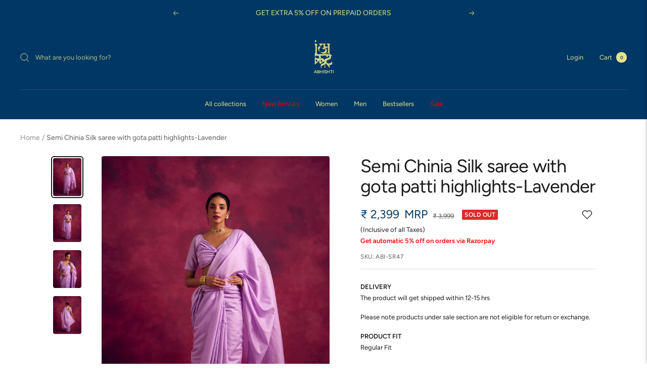

--- FILE ---
content_type: text/html; charset=utf-8
request_url: https://www.abhishti.com/products/semi-chinia-silk-saree-with-gota-patti-highlights-lavender-abi-sr47
body_size: 112124
content:
<!doctype html><html class="no-js" lang="en" dir="ltr">
  <head>
     <script src="https://www.google.com/recaptcha/api.js" async defer></script>
  <!-- Google tag (gtag.js) -->
    <script async src="https://www.googletagmanager.com/gtag/js?id=G-22FQFRDE1W"></script>
    <script>
      window.dataLayer = window.dataLayer || [];
      function gtag(){dataLayer.push(arguments);}
      gtag('js', new Date());
    
      gtag('config', 'G-22FQFRDE1W');
    </script>
<script>
window.KiwiSizing = window.KiwiSizing === undefined ? {} : window.KiwiSizing;
KiwiSizing.shop = "thelabellifeethnic.myshopify.com";


KiwiSizing.data = {
  collections: "286061953072,274257477680,267341627440,267344511024,275603423280,273226399792,269785890864,278872424496,278858104880,274372100144,276816068656,276480426032,276036026416,282774569008,277946794032,277946892336,273052631088,273331650608,290781757488,278706061360,267440029744,278345023536,269785792560",
  tags: "All Size,banarasi,BOL,CLEARANCE,Express shipping,L-SIZE,Lavender,M-SIZE,MD,Noor Sari,S-SIZE,Sale,Sari,Women",
  product: "7309981286448",
  vendor: "Abhishti",
  type: "Sarees",
  title: "Semi Chinia Silk saree with gota patti highlights-Lavender",
  images: ["\/\/www.abhishti.com\/cdn\/shop\/files\/ABI-SR47_3.png?v=1700223674","\/\/www.abhishti.com\/cdn\/shop\/files\/ABI-SR47_4.png?v=1700223674","\/\/www.abhishti.com\/cdn\/shop\/files\/ABI-SR47.png?v=1700223673","\/\/www.abhishti.com\/cdn\/shop\/files\/ABI-SR47_1.png?v=1700223673"],
  options: [{"name":"Title","position":1,"values":["Default Title"]}],
  variants: [{"id":41023493767216,"title":"Default Title","option1":"Default Title","option2":null,"option3":null,"sku":"ABI-SR47","requires_shipping":true,"taxable":true,"featured_image":null,"available":false,"name":"Semi Chinia Silk saree with gota patti highlights-Lavender","public_title":null,"options":["Default Title"],"price":239940,"weight":267,"compare_at_price":399900,"inventory_management":"shopify","barcode":null,"requires_selling_plan":false,"selling_plan_allocations":[]}],
};

</script>
  

     
    <script>var _listeners=[];
EventTarget.prototype.addEventListenerBase=EventTarget.prototype.addEventListener,EventTarget.prototype.addEventListener=function(e,t,p){_listeners.push({target:this,type:e,listener:t}),this.addEventListenerBase(e,t,p)},EventTarget.prototype.removeEventListeners=function(e){for(var t=0;t!=_listeners.length;t++){var r=_listeners[t],n=r.target,s=r.type,i=r.listener;n==this&&s==e&&this.removeEventListener(s,i)}};</script><script type="text/worker" id="spdnworker">onmessage=function(e){var t=new Request("https://"+"//www.abhishti.com/cdn/shop/t/69/assets/spdn.js?v=142510952540447498551743588898",{redirect:"follow"});fetch(t).then(e=>e.text()).then(e=>{postMessage(e)})};</script>
<script type="text/javascript">var spdnx=new Worker("data:text/javascript;base64,"+btoa(document.getElementById("spdnworker").textContent));spdnx.onmessage=function(t){var e=document.createElement("script");e.type="text/javascript",e.textContent=t.data,document.head.appendChild(e)},spdnx.postMessage("init");</script>
<script type="text/javascript" data-spdn="1">
const observer=new MutationObserver(mutations=>{mutations.forEach(({addedNodes})=>{addedNodes.forEach(node=>{
if(node.tagName==='SCRIPT'&&node.innerHTML.includes('asyncLoad')){node.type='text/spdnscript'}
if(node.nodeType===1&&node.tagName==='SCRIPT'&&node.innerHTML.includes('hotjar')){node.type='text/spdnscript'}
if(node.nodeType===1&&node.tagName==='SCRIPT'&&node.innerHTML.includes('xklaviyo')){node.type='text/spdnscript'}
if(node.nodeType===1&&node.tagName==='SCRIPT'&&node.innerHTML.includes('recaptcha')){node.type='text/spdnscript'}


  if(node.nodeType===1&&node.tagName==='SCRIPT'&&node.src.includes('photoswipe')){node.type='text/spdnscript'}
if(node.nodeType===1&&node.tagName==='SCRIPT'&&node.src.includes('vendor.js')){node.type='text/spdnscript'}
if(node.nodeType===1&&node.tagName==='SCRIPT'&&node.src.includes('custom.js')){node.type='text/spdnscript'}
if(node.nodeType===1&&node.tagName==='SCRIPT'&&node.src.includes('tagtag.min.jss')){node.type='text/spdnscript'}

  if(node.nodeType===1&&node.tagName==='SCRIPT'&& node.dataset.spdn == "spdnDefer"){node.type='text/spdnscript'}
 // if(node.nodeType===1&&node.src.includes('cdn.shopify')){node.type='text/spdnscript'}
  
if(node.nodeType===1&&node.tagName==='SCRIPT'&&node.src.includes('klaviyo')){node.type='text/spdnscript'}
if(node.nodeType===1&&node.tagName==='SCRIPT'&&node.innerHTML.includes('gorgias')){node.type='text/spdnscript'}
if(node.nodeType===1&&node.tagName==='SCRIPT'&&node.innerHTML.includes('facebook.net')){node.type='text/spdnscript'}
if(node.nodeType===1&&node.tagName==='SCRIPT'&&node.src.includes('gorgias')){node.type='text/spdnscript'}
if(node.nodeType===1&&node.tagName==='SCRIPT'&&node.src.includes('stripe')){node.type='text/spdnscript'}
  if(node.nodeType===1&&node.tagName==='SCRIPT'&&node.src.includes('recomatic')){node.type='text/spdnscript'}
  if(node.nodeType===1&&node.tagName==='SCRIPT'&&node.src.includes('globo')){node.type='text/spdnscript'}
  if(node.nodeType===1&&node.tagName==='SCRIPT'&&node.src.includes('webkul')){node.type='text/spdnscript'}
if(node.nodeType===1&&node.tagName==='SCRIPT'&&node.src.includes('clevertap')){node.type='text/spdnscript'}

  if(node.nodeType===1&&node.tagName==='SCRIPT'&&node.src.includes('mem')){node.type='text/spdnscript'}
if(node.nodeType===1&&node.tagName==='SCRIPT'&&node.src.includes('privy')){node.type='text/spdnscript'}
if(node.nodeType===1&&node.tagName==='SCRIPT'&&node.src.includes('incart')){node.type='text/spdnscript'}
if(node.nodeType===1&&node.tagName==='SCRIPT'&&node.src.includes('webui')){node.type='text/spdnscript'}
if(node.tagName==='SCRIPT'&&node.className=='analytics'){node.type='text/spdnscript'}  })})})
var ua = navigator.userAgent.toLowerCase();if ((ua.indexOf('chrome') > -1 || ua.indexOf('firefox') > -1) && window.location.href.indexOf("no-optimization") === -1) {observer.observe(document.documentElement,{childList:true,subtree:true})}</script> 
    
    
  <script type="text/javascript">
  window.moeApp = {
    meta : {
      title : 'Semi Chinia Silk saree with gota patti highlights-Lavender',
      template : 'product',
      full_url : 'https://www.abhishti.com/products/semi-chinia-silk-saree-with-gota-patti-highlights-lavender-abi-sr47',
      page_type : 'product',
      account_id: 'QJ43TKPP9T7803IQ14G9OA9J',
      shop_url: "https://www.abhishti.com",
      shop_domain: "www.abhishti.com",
      shop_email: "support@abhishti.com",
      shop_money_format: "₹ {{amount_no_decimals}}",
      shop_name: "ABHISHTI",
      currency: 'INR',
    },
    moe: {
      attributes: {"first_name":true,"last_name":true,"mobile":true,"email":true,"tags":true,"accepts_marketing":true,"orders_count":true,"shopify_id":true,"shopify_ltv":true,"shipment_mobile":true},
      events: {"product_viewed":true,"product_searched":true,"add_to_cart":true,"removed_from_cart":true,"user_logins":true,"checkout_started":true,"order_placed":true}
    },
    routes: {
      customer: {
        account: '/account',
        login: '/account/login',
        logout: '/account/logout',
        register: '/account/register'
      },
      cart: {
        list: '/cart',
        add: '/cart/add',
        clear: '/cart/clear',
        update: '/cart/update',
        change: '/cart/change',
      }    
    }
  };

	

	
  
  
    moeApp.product = {
      variants : {},
      available: 'false',
      handle: 'semi-chinia-silk-saree-with-gota-patti-highlights-lavender-abi-sr47',
      id: '7309981286448',
      image: 'files/ABI-SR47_3.png',
      price: '239940',
      title: 'Semi Chinia Silk saree with gota patti highlights-Lavender',
      product_type: 'Sarees',
      url: '/products/semi-chinia-silk-saree-with-gota-patti-highlights-lavender-abi-sr47',
      vendor: 'Abhishti'
    };
    
      moeApp.product.variants[parseInt('41023493767216')] = {
        title: 'Default Title',
        id : parseInt('41023493767216'),
        image : '',
        price : '239940',
      };
    
  

  
    
</script>
 
  <link rel="preload" href="https://cdn.shopify.com/s/files/1/0560/5975/6592/files/logo_600x.jpg?v=1664284134" as="image" />
   <script type="text/javascript">
       window.moeApp = {
    meta : {
      title : 'Semi Chinia Silk saree with gota patti highlights-Lavender',
      template : 'product',
      full_url : 'https://www.abhishti.com/products/semi-chinia-silk-saree-with-gota-patti-highlights-lavender-abi-sr47',
      page_type : 'product',
      account_id: 'QJ43TKPP9T7803IQ14G9OA9J',
      shop_url: "https://www.abhishti.com",
      shop_domain: "www.abhishti.com",
      shop_email: "support@abhishti.com",
      shop_money_format: "₹ {{amount_no_decimals}}",
      shop_name: "ABHISHTI",
      currency: 'INR',
    },
    moe: {
      attributes: {"first_name":true,"last_name":true,"mobile":true,"email":true,"tags":true,"accepts_marketing":true,"orders_count":true,"shopify_id":true,"shopify_ltv":true,"shipment_mobile":true},
      events: {"product_viewed":true,"product_searched":true,"add_to_cart":true,"removed_from_cart":true,"user_logins":true,"checkout_started":true,"order_placed":true}
    },
    routes: {
      customer: {
        account: '/account',
        login: '/account/login',
        logout: '/account/logout',
        register: '/account/register'
      },
      cart: {
        list: '/cart',
        add: '/cart/add',
        clear: '/cart/clear',
        update: '/cart/update',
        change: '/cart/change',
      }    
    }
  };
   
    </script>

   <link href="https://maxcdn.bootstrapcdn.com/font-awesome/4.2.0/css/font-awesome.min.css" rel="stylesheet">

<!--     admit ad script -->
<meta name="google-site-verification" content="tKgL96-lzirecJtk0LyoadHXokhYnThiMbdwtTPXdRU" />
<meta name="smart-seo-integrated" content="true" />
<title>Semi Chinia Silk saree with gota patti highlights-Lavender</title>
<meta name="description" content="Banarasi semi chinia silk sari features all over diagonal gota patti highlights and a smooth drape and fall." />
<meta name="smartseo-keyword" content="" />
<meta name="smartseo-timestamp" content="0" />


<script data-spdn="spdnDefer">(function(w,d,s,l,i){w[l]=w[l]||[];w[l].push({'gtm.start':
new Date().getTime(),event:'gtm.js'});var f=d.getElementsByTagName(s)[0],
j=d.createElement(s),dl=l!='dataLayer'?'&l='+l:'';j.async=true;j.src=
'https://www.googletagmanager.com/gtm.js?id='+i+dl;f.parentNode.insertBefore(j,f);
})(window,document,'script','dataLayer','GTM-MQW7CL3');</script>
    
   
    <meta charset="utf-8">
    <meta name="viewport" content="width=device-width, initial-scale=1.0, height=device-height, minimum-scale=1.0, maximum-scale=1.0">
    <meta name="theme-color" content="#003764"><link rel="canonical" href="https://www.abhishti.com/products/semi-chinia-silk-saree-with-gota-patti-highlights-lavender-abi-sr47"><link rel="shortcut icon" href="//www.abhishti.com/cdn/shop/files/fav_96x96.jpg?v=1650273051" type="image/png"><link rel="preconnect" href="https://cdn.shopify.com">
      <link rel="preconnect" href="https://cdn.moengage.com">
    <link rel="dns-prefetch" href="https://productreviews.shopifycdn.com">
    <link rel="dns-prefetch" href="https://www.google-analytics.com"><link rel="preconnect" href="https://fonts.shopifycdn.com" crossorigin><link rel="preload" as="style" href="//www.abhishti.com/cdn/shop/t/69/assets/theme.css?v=170326870023329222691765955384">
    <link rel="preload" as="script" href="//www.abhishti.com/cdn/shop/t/69/assets/vendor.js?v=31715688253868339281743588897">
    <link rel="preload" as="script" href="//www.abhishti.com/cdn/shop/t/69/assets/theme.js?v=61504722322620398481743588895">
      <link rel="preload" as="style" href="//www.abhishti.com/cdn/shop/t/69/assets/sca-pp.css?v=178374312540912810101743588897"><link rel="preload" as="fetch" href="/products/semi-chinia-silk-saree-with-gota-patti-highlights-lavender-abi-sr47.js" crossorigin>
      <link rel="preload" as="image" imagesizes="(max-width: 999px) calc(100vw - 48px), 640px" imagesrcset="//www.abhishti.com/cdn/shop/files/ABI-SR47_3_400x.png?v=1700223674 400w, //www.abhishti.com/cdn/shop/files/ABI-SR47_3_500x.png?v=1700223674 500w, //www.abhishti.com/cdn/shop/files/ABI-SR47_3_600x.png?v=1700223674 600w, //www.abhishti.com/cdn/shop/files/ABI-SR47_3_700x.png?v=1700223674 700w, //www.abhishti.com/cdn/shop/files/ABI-SR47_3_800x.png?v=1700223674 800w, //www.abhishti.com/cdn/shop/files/ABI-SR47_3_900x.png?v=1700223674 900w, //www.abhishti.com/cdn/shop/files/ABI-SR47_3_1000x.png?v=1700223674 1000w, //www.abhishti.com/cdn/shop/files/ABI-SR47_3_1100x.png?v=1700223674 1100w, //www.abhishti.com/cdn/shop/files/ABI-SR47_3_1200x.png?v=1700223674 1200w, //www.abhishti.com/cdn/shop/files/ABI-SR47_3_1300x.png?v=1700223674 1300w, //www.abhishti.com/cdn/shop/files/ABI-SR47_3_1400x.png?v=1700223674 1400w, //www.abhishti.com/cdn/shop/files/ABI-SR47_3_1500x.png?v=1700223674 1500w, //www.abhishti.com/cdn/shop/files/ABI-SR47_3_1600x.png?v=1700223674 1600w, //www.abhishti.com/cdn/shop/files/ABI-SR47_3_1700x.png?v=1700223674 1700w, //www.abhishti.com/cdn/shop/files/ABI-SR47_3_1800x.png?v=1700223674 1800w
"><link rel="preload" as="script" href="//www.abhishti.com/cdn/shop/t/69/assets/flickity.js?v=176646718982628074891743588897" data-defer="nodefer"><meta property="og:type" content="product">
  <meta property="og:title" content="Semi Chinia Silk saree with gota patti highlights-Lavender">
  <meta property="product:price:amount" content="2,399">
  <meta property="product:price:currency" content="INR"><meta property="og:image" content="http://www.abhishti.com/cdn/shop/files/ABI-SR47_3.png?v=1700223674">
  <meta property="og:image:secure_url" content="https://www.abhishti.com/cdn/shop/files/ABI-SR47_3.png?v=1700223674">
  <meta property="og:image:width" content="2430">
  <meta property="og:image:height" content="3240"><meta property="og:description" content="Banarasi semi chinia silk sari features all over diagonal gota patti highlights and a smooth drape and fall."><meta property="og:url" content="https://www.abhishti.com/products/semi-chinia-silk-saree-with-gota-patti-highlights-lavender-abi-sr47">
<meta property="og:site_name" content="ABHISHTI"><meta name="twitter:card" content="summary"><meta name="twitter:title" content="Semi Chinia Silk saree with gota patti highlights-Lavender">
  <meta name="twitter:description" content="Banarasi semi chinia silk sari features all over diagonal gota patti highlights and a smooth drape and fall."><meta name="twitter:image" content="https://www.abhishti.com/cdn/shop/files/ABI-SR47_3_1200x1200_crop_center.png?v=1700223674">
  <meta name="twitter:image:alt" content="">
    
  <script type="application/ld+json">
  {
    "@context": "https://schema.org",
    "@type": "ProductGroup",

    "hasVariant": [{
          "@type": "Product",
          "@productID":41023493767216,
          "name": "Default Title","sku": "ABI-SR47","url": "/products/semi-chinia-silk-saree-with-gota-patti-highlights-lavender-abi-sr47?variant=41023493767216"
        }
],
    "brand": {
      "@type": "Brand",
      "name": "Abhishti"
    },
    "name": "Semi Chinia Silk saree with gota patti highlights-Lavender",
    "description": "Banarasi semi chinia silk sari features all over diagonal gota patti highlights and a smooth drape and fall.",
    "category": "Sarees",
    "url": "/products/semi-chinia-silk-saree-with-gota-patti-highlights-lavender-abi-sr47",
    "sku": "ABI-SR47",
    "productID" : 7309981286448,
    "image": {
      "@type": "ImageObject",
      "url": "https://www.abhishti.com/cdn/shop/files/ABI-SR47_3_1024x.png?v=1700223674",
      "image": "https://www.abhishti.com/cdn/shop/files/ABI-SR47_3_1024x.png?v=1700223674",
      "name": "",
      "width": "1024",
      "height": "1024"
    }
  }
  </script>



  <script type="application/ld+json">
  {
    "@context": "https://schema.org",
    "@type": "BreadcrumbList",
  "itemListElement": [{
      "@type": "ListItem",
      "position": 1,
      "name": "Home",
      "item": "https://www.abhishti.com"
    },{
          "@type": "ListItem",
          "position": 2,
          "name": "Semi Chinia Silk saree with gota patti highlights-Lavender",
          "item": "https://www.abhishti.com/products/semi-chinia-silk-saree-with-gota-patti-highlights-lavender-abi-sr47"
        }]
  }
  </script>

    <link rel="preload" href="//www.abhishti.com/cdn/fonts/figtree/figtree_n4.3c0838aba1701047e60be6a99a1b0a40ce9b8419.woff2" as="font" type="font/woff2" crossorigin><link rel="preload" href="//www.abhishti.com/cdn/fonts/figtree/figtree_n4.3c0838aba1701047e60be6a99a1b0a40ce9b8419.woff2" as="font" type="font/woff2" crossorigin><style>
  /* Typography (heading) */
  @font-face {
  font-family: Figtree;
  font-weight: 400;
  font-style: normal;
  font-display: swap;
  src: url("//www.abhishti.com/cdn/fonts/figtree/figtree_n4.3c0838aba1701047e60be6a99a1b0a40ce9b8419.woff2") format("woff2"),
       url("//www.abhishti.com/cdn/fonts/figtree/figtree_n4.c0575d1db21fc3821f17fd6617d3dee552312137.woff") format("woff");
}

@font-face {
  font-family: Figtree;
  font-weight: 400;
  font-style: italic;
  font-display: swap;
  src: url("//www.abhishti.com/cdn/fonts/figtree/figtree_i4.89f7a4275c064845c304a4cf8a4a586060656db2.woff2") format("woff2"),
       url("//www.abhishti.com/cdn/fonts/figtree/figtree_i4.6f955aaaafc55a22ffc1f32ecf3756859a5ad3e2.woff") format("woff");
}

/* Typography (body) */
  @font-face {
  font-family: Figtree;
  font-weight: 400;
  font-style: normal;
  font-display: swap;
  src: url("//www.abhishti.com/cdn/fonts/figtree/figtree_n4.3c0838aba1701047e60be6a99a1b0a40ce9b8419.woff2") format("woff2"),
       url("//www.abhishti.com/cdn/fonts/figtree/figtree_n4.c0575d1db21fc3821f17fd6617d3dee552312137.woff") format("woff");
}

@font-face {
  font-family: Figtree;
  font-weight: 400;
  font-style: italic;
  font-display: swap;
  src: url("//www.abhishti.com/cdn/fonts/figtree/figtree_i4.89f7a4275c064845c304a4cf8a4a586060656db2.woff2") format("woff2"),
       url("//www.abhishti.com/cdn/fonts/figtree/figtree_i4.6f955aaaafc55a22ffc1f32ecf3756859a5ad3e2.woff") format("woff");
}

@font-face {
  font-family: Figtree;
  font-weight: 600;
  font-style: normal;
  font-display: swap;
  src: url("//www.abhishti.com/cdn/fonts/figtree/figtree_n6.9d1ea52bb49a0a86cfd1b0383d00f83d3fcc14de.woff2") format("woff2"),
       url("//www.abhishti.com/cdn/fonts/figtree/figtree_n6.f0fcdea525a0e47b2ae4ab645832a8e8a96d31d3.woff") format("woff");
}

@font-face {
  font-family: Figtree;
  font-weight: 600;
  font-style: italic;
  font-display: swap;
  src: url("//www.abhishti.com/cdn/fonts/figtree/figtree_i6.702baae75738b446cfbed6ac0d60cab7b21e61ba.woff2") format("woff2"),
       url("//www.abhishti.com/cdn/fonts/figtree/figtree_i6.6b8dc40d16c9905d29525156e284509f871ce8f9.woff") format("woff");
}

:root {--heading-color: 26, 26, 26;
    --text-color: 26, 26, 26;
    --background: 255, 255, 255;
    --secondary-background: 245, 241, 236;
    --border-color: 221, 221, 221;
    --border-color-darker: 163, 163, 163;
    --success-color: 46, 158, 123;
    --success-background: 213, 236, 229;
    --error-color: 222, 42, 42;
    --error-background: 253, 240, 240;
    --primary-button-background: 26, 26, 26;
    --primary-button-text-color: 0, 0, 0;
    --secondary-button-background: 0, 55, 100;
    --secondary-button-text-color: 243, 229, 182;
    --product-star-rating: 246, 164, 41;
    --product-on-sale-accent: 0, 55, 100;
    --product-sold-out-accent: 222, 42, 42;
    --product-custom-label-background: 64, 93, 230;
    --product-custom-label-text-color: 255, 255, 255;
    --product-custom-label-2-background: 243, 229, 182;
    --product-custom-label-2-text-color: 0, 0, 0;
    --product-low-stock-text-color: 222, 42, 42;
    --product-in-stock-text-color: 46, 158, 123;
    --loading-bar-background: 26, 26, 26;

    /* We duplicate some "base" colors as root colors, which is useful to use on drawer elements or popover without. Those should not be overridden to avoid issues */
    --root-heading-color: 26, 26, 26;
    --root-text-color: 26, 26, 26;
    --root-background: 255, 255, 255;
    --root-border-color: 221, 221, 221;
    --root-primary-button-background: 26, 26, 26;
    --root-primary-button-text-color: 0, 0, 0;

    --base-font-size: 16px;
    --heading-font-family: Figtree, sans-serif;
    --heading-font-weight: 400;
    --heading-font-style: normal;
    --heading-text-transform: normal;
    --text-font-family: Figtree, sans-serif;
    --text-font-weight: 400;
    --text-font-style: normal;
    --text-font-bold-weight: 600;

    /* Typography (font size) */
    --heading-xxsmall-font-size: 11px;
    --heading-xsmall-font-size: 11px;
    --heading-small-font-size: 12px;
    --heading-large-font-size: 36px;
    --heading-h1-font-size: 36px;
    --heading-h2-font-size: 30px;
    --heading-h3-font-size: 26px;
    --heading-h4-font-size: 24px;
    --heading-h5-font-size: 20px;
    --heading-h6-font-size: 16px;

    /* Control the look and feel of the theme by changing radius of various elements */
    --button-border-radius: 4px;
    --block-border-radius: 8px;
    --block-border-radius-reduced: 4px;
    --color-swatch-border-radius: 0px;

    /* Button size */
    --button-height: 48px;
    --button-small-height: 40px;

    /* Form related */
    --form-input-field-height: 48px;
    --form-input-gap: 16px;
    --form-submit-margin: 24px;

    /* Product listing related variables */
    --product-list-block-spacing: 32px;

    /* Video related */
    --play-button-background: 255, 255, 255;
    --play-button-arrow: 26, 26, 26;

    /* RTL support */
    --transform-logical-flip: 1;
    --transform-origin-start: left;
    --transform-origin-end: right;

    /* Other */
    --zoom-cursor-svg-url: url(//www.abhishti.com/cdn/shop/t/69/assets/zoom-cursor.svg?v=18828542409973290221757420442);
    --arrow-right-svg-url: url(//www.abhishti.com/cdn/shop/t/69/assets/arrow-right.svg?v=175995494085481494471743588907);
    --arrow-left-svg-url: url(//www.abhishti.com/cdn/shop/t/69/assets/arrow-left.svg?v=168255499564773084761743588907);

    /* Some useful variables that we can reuse in our CSS. Some explanation are needed for some of them:
       - container-max-width-minus-gutters: represents the container max width without the edge gutters
       - container-outer-width: considering the screen width, represent all the space outside the container
       - container-outer-margin: same as container-outer-width but get set to 0 inside a container
       - container-inner-width: the effective space inside the container (minus gutters)
       - grid-column-width: represents the width of a single column of the grid
       - vertical-breather: this is a variable that defines the global "spacing" between sections, and inside the section
                            to create some "breath" and minimum spacing
     */
    --container-max-width: 1600px;
    --container-gutter: 24px;
    --container-max-width-minus-gutters: calc(var(--container-max-width) - (var(--container-gutter)) * 2);
    --container-outer-width: max(calc((100vw - var(--container-max-width-minus-gutters)) / 2), var(--container-gutter));
    --container-outer-margin: var(--container-outer-width);
    --container-inner-width: calc(100vw - var(--container-outer-width) * 2);

    --grid-column-count: 10;
    --grid-gap: 24px;
    --grid-column-width: calc((100vw - var(--container-outer-width) * 2 - var(--grid-gap) * (var(--grid-column-count) - 1)) / var(--grid-column-count));

    --vertical-breather: 28px;
    --vertical-breather-tight: 28px;

    /* Shopify related variables */
    --payment-terms-background-color: #ffffff;
  }

  @media screen and (min-width: 741px) {
    :root {
      --container-gutter: 40px;
      --grid-column-count: 20;
      --vertical-breather: 40px;
      --vertical-breather-tight: 40px;

      /* Typography (font size) */
      --heading-xsmall-font-size: 12px;
      --heading-small-font-size: 13px;
      --heading-large-font-size: 52px;
      --heading-h1-font-size: 48px;
      --heading-h2-font-size: 38px;
      --heading-h3-font-size: 32px;
      --heading-h4-font-size: 24px;
      --heading-h5-font-size: 20px;
      --heading-h6-font-size: 18px;

      /* Form related */
      --form-input-field-height: 52px;
      --form-submit-margin: 32px;

      /* Button size */
      --button-height: 52px;
      --button-small-height: 44px;
    }
  }

  @media screen and (min-width: 1200px) {
    :root {
      --vertical-breather: 48px;
      --vertical-breather-tight: 48px;
      --product-list-block-spacing: 48px;

      /* Typography */
      --heading-large-font-size: 64px;
      --heading-h1-font-size: 56px;
      --heading-h2-font-size: 48px;
      --heading-h3-font-size: 36px;
      --heading-h4-font-size: 30px;
      --heading-h5-font-size: 24px;
      --heading-h6-font-size: 18px;
    }
  }

  @media screen and (min-width: 1600px) {
    :root {
      --vertical-breather: 48px;
      --vertical-breather-tight: 48px;
    }
  }
</style>
    <script>
  // This allows to expose several variables to the global scope, to be used in scripts
  window.themeVariables = {
    settings: {
      direction: "ltr",
      pageType: "product",
      cartCount: 0,
      moneyFormat: "₹ {{amount_no_decimals}}",
      moneyWithCurrencyFormat: "₹ {{amount_no_decimals}}",
      showVendor: false,
      discountMode: "percentage",
      currencyCodeEnabled: false,
      searchMode: "product,article,page,collection",
      searchUnavailableProducts: "last",
      cartType: "page",
      cartCurrency: "INR",
      mobileZoomFactor: 2.5
    },

    routes: {
      host: "www.abhishti.com",
      rootUrl: "\/",
      rootUrlWithoutSlash: '',
      cartUrl: "\/cart",
      cartAddUrl: "\/cart\/add",
      cartChangeUrl: "\/cart\/change",
      searchUrl: "\/search",
      predictiveSearchUrl: "\/search\/suggest",
      productRecommendationsUrl: "\/recommendations\/products"
    },

    strings: {
      accessibilityDelete: "Delete",
      accessibilityClose: "Close",
      collectionSoldOut: "Sold out",
      collectionDiscount: "Save @savings@",
      productSalePrice: "Sale price",
      productRegularPrice: "Regular price",
      productFormUnavailable: "Unavailable",
      productFormSoldOut: "Sold out",
      productFormPreOrder: "Pre-order",
      productFormAddToCart: "Add to cart",
      searchNoResults: "No results could be found.",
      searchNewSearch: "New search",
      searchProducts: "Products",
      searchArticles: "Journal",
      searchPages: "Pages",
      searchCollections: "Collections",
      cartViewCart: "View cart",
      cartItemAdded: "Item added to your cart!",
      cartItemAddedShort: "Added to your cart!",
      cartAddOrderNote: "Add order note",
      cartEditOrderNote: "Edit order note",
      shippingEstimatorNoResults: "Sorry, we do not ship to your address.",
      shippingEstimatorOneResult: "There is one shipping rate for your address:",
      shippingEstimatorMultipleResults: "There are several shipping rates for your address:",
      shippingEstimatorError: "One or more error occurred while retrieving shipping rates:"
    },

    libs: {
      flickity: "\/\/www.abhishti.com\/cdn\/shop\/t\/69\/assets\/flickity.js?v=176646718982628074891743588897",
      photoswipe: "\/\/www.abhishti.com\/cdn\/shop\/t\/69\/assets\/photoswipe.js?v=17619293982962393691743588895",
      qrCode: "\/\/www.abhishti.com\/cdn\/shopifycloud\/storefront\/assets\/themes_support\/vendor\/qrcode-3f2b403b.js"
    },

    breakpoints: {
      phone: 'screen and (max-width: 740px)',
      tablet: 'screen and (min-width: 741px) and (max-width: 999px)',
      tabletAndUp: 'screen and (min-width: 741px)',
      pocket: 'screen and (max-width: 999px)',
      lap: 'screen and (min-width: 1000px) and (max-width: 1199px)',
      lapAndUp: 'screen and (min-width: 1000px)',
      desktop: 'screen and (min-width: 1200px)',
      wide: 'screen and (min-width: 1400px)'
    }
  };

  if ('noModule' in HTMLScriptElement.prototype) {
    // Old browsers (like IE) that does not support module will be considered as if not executing JS at all
    document.documentElement.className = document.documentElement.className.replace('no-js', 'js');

    requestAnimationFrame(() => {
      const viewportHeight = (window.visualViewport ? window.visualViewport.height : document.documentElement.clientHeight);
      document.documentElement.style.setProperty('--window-height',viewportHeight + 'px');
    });
  }// We save the product ID in local storage to be eventually used for recently viewed section
    try {
      const items = JSON.parse(localStorage.getItem('theme:recently-viewed-products') || '[]');

      // We check if the current product already exists, and if it does not, we add it at the start
      if (!items.includes(7309981286448)) {
        items.unshift(7309981286448);
      }

      localStorage.setItem('theme:recently-viewed-products', JSON.stringify(items.slice(0, 20)));
    } catch (e) {
      // Safari in private mode does not allow setting item, we silently fail
    }</script>

    <link rel="stylesheet" href="//www.abhishti.com/cdn/shop/t/69/assets/theme.css?v=170326870023329222691765955384">

    <link rel="preconnect" href="https://www.googletagmanager.com/">
    <link rel="preconnect" href="https://www.abhishti.com/">
    <link rel="preconnect" href="https://cdn.shopify.com/">
    <link rel="preconnect" href="https://www.artfut.com/">
    <link rel="preconnect" href="https://www.googletagmanager.com/">
    <link rel="preconnect" href="https://www.google-analytics.com/">
    <link rel="preconnect" href="https://www.googleapis.com/">
    <link rel="preconnect" href="https://www.facebook.com/">

    <script src="//www.abhishti.com/cdn/shop/t/69/assets/vendor.js?v=31715688253868339281743588897" defer></script>
    <script src="//www.abhishti.com/cdn/shop/t/69/assets/theme.js?v=61504722322620398481743588895" defer></script>
    <script src="//www.abhishti.com/cdn/shop/t/69/assets/custom.js?v=167639537848865775061743588897" defer></script>
       
     
   <script>window.performance && window.performance.mark && window.performance.mark('shopify.content_for_header.start');</script><meta name="facebook-domain-verification" content="xj0rjwjeq0i9q2rsfzif8ggclthss8">
<meta name="facebook-domain-verification" content="30cakzzbdqdj447okjxp0p8sk01s78">
<meta name="google-site-verification" content="WJQF-WJEnAMcz6gkcwtyTzYExbPoQlZ4yvDa-IoduUw">
<meta id="shopify-digital-wallet" name="shopify-digital-wallet" content="/56059756592/digital_wallets/dialog">
<link rel="alternate" type="application/json+oembed" href="https://www.abhishti.com/products/semi-chinia-silk-saree-with-gota-patti-highlights-lavender-abi-sr47.oembed">
<script async="async" src="/checkouts/internal/preloads.js?locale=en-IN"></script>
<script id="shopify-features" type="application/json">{"accessToken":"9da18ca7dfcf790b742b6aaba559b662","betas":["rich-media-storefront-analytics"],"domain":"www.abhishti.com","predictiveSearch":true,"shopId":56059756592,"locale":"en"}</script>
<script>var Shopify = Shopify || {};
Shopify.shop = "thelabellifeethnic.myshopify.com";
Shopify.locale = "en";
Shopify.currency = {"active":"INR","rate":"1.0"};
Shopify.country = "IN";
Shopify.theme = {"name":"abhishti-shopify\/main","id":132508418096,"schema_name":"Focal","schema_version":"8.7.10","theme_store_id":null,"role":"main"};
Shopify.theme.handle = "null";
Shopify.theme.style = {"id":null,"handle":null};
Shopify.cdnHost = "www.abhishti.com/cdn";
Shopify.routes = Shopify.routes || {};
Shopify.routes.root = "/";</script>
<script type="module">!function(o){(o.Shopify=o.Shopify||{}).modules=!0}(window);</script>
<script>!function(o){function n(){var o=[];function n(){o.push(Array.prototype.slice.apply(arguments))}return n.q=o,n}var t=o.Shopify=o.Shopify||{};t.loadFeatures=n(),t.autoloadFeatures=n()}(window);</script>
<script id="shop-js-analytics" type="application/json">{"pageType":"product"}</script>
<script defer="defer" async type="module" src="//www.abhishti.com/cdn/shopifycloud/shop-js/modules/v2/client.init-shop-cart-sync_BdyHc3Nr.en.esm.js"></script>
<script defer="defer" async type="module" src="//www.abhishti.com/cdn/shopifycloud/shop-js/modules/v2/chunk.common_Daul8nwZ.esm.js"></script>
<script type="module">
  await import("//www.abhishti.com/cdn/shopifycloud/shop-js/modules/v2/client.init-shop-cart-sync_BdyHc3Nr.en.esm.js");
await import("//www.abhishti.com/cdn/shopifycloud/shop-js/modules/v2/chunk.common_Daul8nwZ.esm.js");

  window.Shopify.SignInWithShop?.initShopCartSync?.({"fedCMEnabled":true,"windoidEnabled":true});

</script>
<script>(function() {
  var isLoaded = false;
  function asyncLoad() {
    if (isLoaded) return;
    isLoaded = true;
    var urls = ["https:\/\/static2.rapidsearch.dev\/resultpage.js?shop=thelabellifeethnic.myshopify.com","https:\/\/app-wallet.webkul.com\/js\/wk_wallet.js?shop=thelabellifeethnic.myshopify.com","https:\/\/shopify-popup-client-scripts.s3.us-east-2.amazonaws.com\/abhishti.js?shop=thelabellifeethnic.myshopify.com","https:\/\/whatsapp-widget.s3.ap-south-1.amazonaws.com\/abhishti.js?shop=thelabellifeethnic.myshopify.com","https:\/\/cdn.nfcube.com\/instafeed-bc1c7f5848daf3bfd3b2e71ffbd3b3f2.js?shop=thelabellifeethnic.myshopify.com"];
    for (var i = 0; i < urls.length; i++) {
      var s = document.createElement('script');
      s.type = 'text/javascript';
      s.async = true;
      s.src = urls[i];
      var x = document.getElementsByTagName('script')[0];
      x.parentNode.insertBefore(s, x);
    }
  };
  if(window.attachEvent) {
    window.attachEvent('onload', asyncLoad);
  } else {
    window.addEventListener('load', asyncLoad, false);
  }
})();</script>
<script id="__st">var __st={"a":56059756592,"offset":19800,"reqid":"33bb948e-a85d-4452-8611-04a6f62132c9-1768941672","pageurl":"www.abhishti.com\/products\/semi-chinia-silk-saree-with-gota-patti-highlights-lavender-abi-sr47","u":"f8460a83167a","p":"product","rtyp":"product","rid":7309981286448};</script>
<script>window.ShopifyPaypalV4VisibilityTracking = true;</script>
<script id="captcha-bootstrap">!function(){'use strict';const t='contact',e='account',n='new_comment',o=[[t,t],['blogs',n],['comments',n],[t,'customer']],c=[[e,'customer_login'],[e,'guest_login'],[e,'recover_customer_password'],[e,'create_customer']],r=t=>t.map((([t,e])=>`form[action*='/${t}']:not([data-nocaptcha='true']) input[name='form_type'][value='${e}']`)).join(','),a=t=>()=>t?[...document.querySelectorAll(t)].map((t=>t.form)):[];function s(){const t=[...o],e=r(t);return a(e)}const i='password',u='form_key',d=['recaptcha-v3-token','g-recaptcha-response','h-captcha-response',i],f=()=>{try{return window.sessionStorage}catch{return}},m='__shopify_v',_=t=>t.elements[u];function p(t,e,n=!1){try{const o=window.sessionStorage,c=JSON.parse(o.getItem(e)),{data:r}=function(t){const{data:e,action:n}=t;return t[m]||n?{data:e,action:n}:{data:t,action:n}}(c);for(const[e,n]of Object.entries(r))t.elements[e]&&(t.elements[e].value=n);n&&o.removeItem(e)}catch(o){console.error('form repopulation failed',{error:o})}}const l='form_type',E='cptcha';function T(t){t.dataset[E]=!0}const w=window,h=w.document,L='Shopify',v='ce_forms',y='captcha';let A=!1;((t,e)=>{const n=(g='f06e6c50-85a8-45c8-87d0-21a2b65856fe',I='https://cdn.shopify.com/shopifycloud/storefront-forms-hcaptcha/ce_storefront_forms_captcha_hcaptcha.v1.5.2.iife.js',D={infoText:'Protected by hCaptcha',privacyText:'Privacy',termsText:'Terms'},(t,e,n)=>{const o=w[L][v],c=o.bindForm;if(c)return c(t,g,e,D).then(n);var r;o.q.push([[t,g,e,D],n]),r=I,A||(h.body.append(Object.assign(h.createElement('script'),{id:'captcha-provider',async:!0,src:r})),A=!0)});var g,I,D;w[L]=w[L]||{},w[L][v]=w[L][v]||{},w[L][v].q=[],w[L][y]=w[L][y]||{},w[L][y].protect=function(t,e){n(t,void 0,e),T(t)},Object.freeze(w[L][y]),function(t,e,n,w,h,L){const[v,y,A,g]=function(t,e,n){const i=e?o:[],u=t?c:[],d=[...i,...u],f=r(d),m=r(i),_=r(d.filter((([t,e])=>n.includes(e))));return[a(f),a(m),a(_),s()]}(w,h,L),I=t=>{const e=t.target;return e instanceof HTMLFormElement?e:e&&e.form},D=t=>v().includes(t);t.addEventListener('submit',(t=>{const e=I(t);if(!e)return;const n=D(e)&&!e.dataset.hcaptchaBound&&!e.dataset.recaptchaBound,o=_(e),c=g().includes(e)&&(!o||!o.value);(n||c)&&t.preventDefault(),c&&!n&&(function(t){try{if(!f())return;!function(t){const e=f();if(!e)return;const n=_(t);if(!n)return;const o=n.value;o&&e.removeItem(o)}(t);const e=Array.from(Array(32),(()=>Math.random().toString(36)[2])).join('');!function(t,e){_(t)||t.append(Object.assign(document.createElement('input'),{type:'hidden',name:u})),t.elements[u].value=e}(t,e),function(t,e){const n=f();if(!n)return;const o=[...t.querySelectorAll(`input[type='${i}']`)].map((({name:t})=>t)),c=[...d,...o],r={};for(const[a,s]of new FormData(t).entries())c.includes(a)||(r[a]=s);n.setItem(e,JSON.stringify({[m]:1,action:t.action,data:r}))}(t,e)}catch(e){console.error('failed to persist form',e)}}(e),e.submit())}));const S=(t,e)=>{t&&!t.dataset[E]&&(n(t,e.some((e=>e===t))),T(t))};for(const o of['focusin','change'])t.addEventListener(o,(t=>{const e=I(t);D(e)&&S(e,y())}));const B=e.get('form_key'),M=e.get(l),P=B&&M;t.addEventListener('DOMContentLoaded',(()=>{const t=y();if(P)for(const e of t)e.elements[l].value===M&&p(e,B);[...new Set([...A(),...v().filter((t=>'true'===t.dataset.shopifyCaptcha))])].forEach((e=>S(e,t)))}))}(h,new URLSearchParams(w.location.search),n,t,e,['guest_login'])})(!1,!0)}();</script>
<script integrity="sha256-4kQ18oKyAcykRKYeNunJcIwy7WH5gtpwJnB7kiuLZ1E=" data-source-attribution="shopify.loadfeatures" defer="defer" src="//www.abhishti.com/cdn/shopifycloud/storefront/assets/storefront/load_feature-a0a9edcb.js" crossorigin="anonymous"></script>
<script data-source-attribution="shopify.dynamic_checkout.dynamic.init">var Shopify=Shopify||{};Shopify.PaymentButton=Shopify.PaymentButton||{isStorefrontPortableWallets:!0,init:function(){window.Shopify.PaymentButton.init=function(){};var t=document.createElement("script");t.src="https://www.abhishti.com/cdn/shopifycloud/portable-wallets/latest/portable-wallets.en.js",t.type="module",document.head.appendChild(t)}};
</script>
<script data-source-attribution="shopify.dynamic_checkout.buyer_consent">
  function portableWalletsHideBuyerConsent(e){var t=document.getElementById("shopify-buyer-consent"),n=document.getElementById("shopify-subscription-policy-button");t&&n&&(t.classList.add("hidden"),t.setAttribute("aria-hidden","true"),n.removeEventListener("click",e))}function portableWalletsShowBuyerConsent(e){var t=document.getElementById("shopify-buyer-consent"),n=document.getElementById("shopify-subscription-policy-button");t&&n&&(t.classList.remove("hidden"),t.removeAttribute("aria-hidden"),n.addEventListener("click",e))}window.Shopify?.PaymentButton&&(window.Shopify.PaymentButton.hideBuyerConsent=portableWalletsHideBuyerConsent,window.Shopify.PaymentButton.showBuyerConsent=portableWalletsShowBuyerConsent);
</script>
<script data-source-attribution="shopify.dynamic_checkout.cart.bootstrap">document.addEventListener("DOMContentLoaded",(function(){function t(){return document.querySelector("shopify-accelerated-checkout-cart, shopify-accelerated-checkout")}if(t())Shopify.PaymentButton.init();else{new MutationObserver((function(e,n){t()&&(Shopify.PaymentButton.init(),n.disconnect())})).observe(document.body,{childList:!0,subtree:!0})}}));
</script>

<script>window.performance && window.performance.mark && window.performance.mark('shopify.content_for_header.end');</script>
<!-- personizely -->
  
<script>window.__discountzMetafields = {"122213597232":{"widget":{"type":"AFTER","pathname":"\/cart","selector":".cart__aside-inner #order-note-toggle"},"subtotal":{"pathname":"\/cart","selector":".chakra-portal .discountz-widget__input"}},"app":{"disabled":false}};</script><style>.discountz-skeleton{background-color:#dddbdd;border-radius:4px;height:100%;overflow:hidden;position:relative}.discountz-skeleton:after{-webkit-animation:shimmer 2s infinite;animation:shimmer 2s infinite;background-image:-webkit-linear-gradient(0deg,hsla(0,0%,100%,0),hsla(0,0%,100%,.2) 20%,hsla(0,0%,100%,.5) 60%,hsla(0,0%,100%,0));background-image:linear-gradient(90deg,hsla(0,0%,100%,0),hsla(0,0%,100%,.2) 20%,hsla(0,0%,100%,.5) 60%,hsla(0,0%,100%,0));bottom:0;content:"";left:0;position:absolute;right:0;top:0;-webkit-transform:translateX(-100%);-ms-transform:translateX(-100%);transform:translateX(-100%)}@-webkit-keyframes shimmer{to{-webkit-transform:translateX(100%);transform:translateX(100%)}}@keyframes shimmer{to{-webkit-transform:translateX(100%);transform:translateX(100%)}}.discountz-loading{display:flex;height:40px;margin-left:auto;max-width:350px;width:100%}.discountz-loading__input{margin-right:8px;width:75%}.discountz-loading__submit{width:25%}</style><script>(()=>{var t={2941:(t,r,e)=>{var n=e(416),o=e(744);t.exports=function(t){if(n(t))return t;throw TypeError(o(t)+" is not a function")}},5058:(t,r,e)=>{var n=e(416);t.exports=function(t){if("object"==typeof t||n(t))return t;throw TypeError("Can't set "+String(t)+" as a prototype")}},2004:(t,r,e)=>{var n=e(136),o=e(5675),i=e(1651),a=n("unscopables"),c=Array.prototype;null==c[a]&&i.f(c,a,{configurable:!0,value:o(null)}),t.exports=function(t){c[a][t]=!0}},4931:(t,r,e)=>{var n=e(7708);t.exports=function(t){if(n(t))return t;throw TypeError(String(t)+" is not an object")}},3373:(t,r,e)=>{var n=e(6099),o=e(9194),i=e(8623),a=function(t){return function(r,e,a){var c,u=n(r),s=i(u),l=o(a,s);if(t&&e!=e){for(;s>l;)if((c=u[l++])!=c)return!0}else for(;s>l;l++)if((t||l in u)&&u[l]===e)return t||l||0;return!t&&-1}};t.exports={includes:a(!0),indexOf:a(!1)}},4196:t=>{var r={}.toString;t.exports=function(t){return r.call(t).slice(8,-1)}},8088:(t,r,e)=>{var n=e(1127),o=e(7925),i=e(2847),a=e(1651);t.exports=function(t,r){for(var e=o(r),c=a.f,u=i.f,s=0;s<e.length;s++){var l=e[s];n(t,l)||c(t,l,u(r,l))}}},8352:(t,r,e)=>{var n=e(5669);t.exports=!n((function(){function t(){}return t.prototype.constructor=null,Object.getPrototypeOf(new t)!==t.prototype}))},8604:(t,r,e)=>{"use strict";var n=e(4652).IteratorPrototype,o=e(5675),i=e(9579),a=e(5599),c=e(6533),u=function(){return this};t.exports=function(t,r,e){var s=r+" Iterator";return t.prototype=o(n,{next:i(1,e)}),a(t,s,!1,!0),c[s]=u,t}},2487:(t,r,e)=>{var n=e(9310),o=e(1651),i=e(9579);t.exports=n?function(t,r,e){return o.f(t,r,i(1,e))}:function(t,r,e){return t[r]=e,t}},9579:t=>{t.exports=function(t,r){return{enumerable:!(1&t),configurable:!(2&t),writable:!(4&t),value:r}}},9447:(t,r,e)=>{"use strict";var n=e(7506),o=e(366),i=e(5361),a=e(416),c=e(8604),u=e(6065),s=e(7343),l=e(5599),p=e(2487),f=e(3259),v=e(136),d=e(6533),y=e(4652),m=i.PROPER,h=i.CONFIGURABLE,g=y.IteratorPrototype,b=y.BUGGY_SAFARI_ITERATORS,x=v("iterator"),O="keys",S="values",w="entries",j=function(){return this};t.exports=function(t,r,e,i,v,y,_){c(e,r,i);var L,T,E,P=function(t){if(t===v&&C)return C;if(!b&&t in M)return M[t];switch(t){case O:case S:case w:return function(){return new e(this,t)}}return function(){return new e(this)}},I=r+" Iterator",A=!1,M=t.prototype,k=M[x]||M["@@iterator"]||v&&M[v],C=!b&&k||P(v),R="Array"==r&&M.entries||k;if(R&&(L=u(R.call(new t)))!==Object.prototype&&L.next&&(o||u(L)===g||(s?s(L,g):a(L[x])||f(L,x,j)),l(L,I,!0,!0),o&&(d[I]=j)),m&&v==S&&k&&k.name!==S&&(!o&&h?p(M,"name",S):(A=!0,C=function(){return k.call(this)})),v)if(T={values:P(S),keys:y?C:P(O),entries:P(w)},_)for(E in T)(b||A||!(E in M))&&f(M,E,T[E]);else n({target:r,proto:!0,forced:b||A},T);return o&&!_||M[x]===C||f(M,x,C,{name:v}),d[r]=C,T}},9310:(t,r,e)=>{var n=e(5669);t.exports=!n((function(){return 7!=Object.defineProperty({},1,{get:function(){return 7}})[1]}))},3766:(t,r,e)=>{var n=e(6021),o=e(7708),i=n.document,a=o(i)&&o(i.createElement);t.exports=function(t){return a?i.createElement(t):{}}},9354:t=>{t.exports={CSSRuleList:0,CSSStyleDeclaration:0,CSSValueList:0,ClientRectList:0,DOMRectList:0,DOMStringList:0,DOMTokenList:1,DataTransferItemList:0,FileList:0,HTMLAllCollection:0,HTMLCollection:0,HTMLFormElement:0,HTMLSelectElement:0,MediaList:0,MimeTypeArray:0,NamedNodeMap:0,NodeList:1,PaintRequestList:0,Plugin:0,PluginArray:0,SVGLengthList:0,SVGNumberList:0,SVGPathSegList:0,SVGPointList:0,SVGStringList:0,SVGTransformList:0,SourceBufferList:0,StyleSheetList:0,TextTrackCueList:0,TextTrackList:0,TouchList:0}},7310:(t,r,e)=>{var n=e(3766)("span").classList,o=n&&n.constructor&&n.constructor.prototype;t.exports=o===Object.prototype?void 0:o},8329:(t,r,e)=>{var n=e(4294);t.exports=n("navigator","userAgent")||""},2781:(t,r,e)=>{var n,o,i=e(6021),a=e(8329),c=i.process,u=i.Deno,s=c&&c.versions||u&&u.version,l=s&&s.v8;l?o=(n=l.split("."))[0]<4?1:n[0]+n[1]:a&&(!(n=a.match(/Edge\/(\d+)/))||n[1]>=74)&&(n=a.match(/Chrome\/(\d+)/))&&(o=n[1]),t.exports=o&&+o},6362:t=>{t.exports=["constructor","hasOwnProperty","isPrototypeOf","propertyIsEnumerable","toLocaleString","toString","valueOf"]},7506:(t,r,e)=>{var n=e(6021),o=e(2847).f,i=e(2487),a=e(3259),c=e(5794),u=e(8088),s=e(837);t.exports=function(t,r){var e,l,p,f,v,d=t.target,y=t.global,m=t.stat;if(e=y?n:m?n[d]||c(d,{}):(n[d]||{}).prototype)for(l in r){if(f=r[l],p=t.noTargetGet?(v=o(e,l))&&v.value:e[l],!s(y?l:d+(m?".":"#")+l,t.forced)&&void 0!==p){if(typeof f==typeof p)continue;u(f,p)}(t.sham||p&&p.sham)&&i(f,"sham",!0),a(e,l,f,t)}}},5669:t=>{t.exports=function(t){try{return!!t()}catch(t){return!0}}},5361:(t,r,e)=>{var n=e(9310),o=e(1127),i=Function.prototype,a=n&&Object.getOwnPropertyDescriptor,c=o(i,"name"),u=c&&"something"===function(){}.name,s=c&&(!n||n&&a(i,"name").configurable);t.exports={EXISTS:c,PROPER:u,CONFIGURABLE:s}},4294:(t,r,e)=>{var n=e(6021),o=e(416),i=function(t){return o(t)?t:void 0};t.exports=function(t,r){return arguments.length<2?i(n[t]):n[t]&&n[t][r]}},5518:(t,r,e)=>{var n=e(2941);t.exports=function(t,r){var e=t[r];return null==e?void 0:n(e)}},6021:(t,r,e)=>{var n=function(t){return t&&t.Math==Math&&t};t.exports=n("object"==typeof globalThis&&globalThis)||n("object"==typeof window&&window)||n("object"==typeof self&&self)||n("object"==typeof e.g&&e.g)||function(){return this}()||Function("return this")()},1127:(t,r,e)=>{var n=e(2526),o={}.hasOwnProperty;t.exports=Object.hasOwn||function(t,r){return o.call(n(t),r)}},4159:t=>{t.exports={}},4559:(t,r,e)=>{var n=e(4294);t.exports=n("document","documentElement")},5350:(t,r,e)=>{var n=e(9310),o=e(5669),i=e(3766);t.exports=!n&&!o((function(){return 7!=Object.defineProperty(i("div"),"a",{get:function(){return 7}}).a}))},8457:(t,r,e)=>{var n=e(5669),o=e(4196),i="".split;t.exports=n((function(){return!Object("z").propertyIsEnumerable(0)}))?function(t){return"String"==o(t)?i.call(t,""):Object(t)}:Object},5985:(t,r,e)=>{var n=e(416),o=e(6166),i=Function.toString;n(o.inspectSource)||(o.inspectSource=function(t){return i.call(t)}),t.exports=o.inspectSource},6518:(t,r,e)=>{var n,o,i,a=e(4866),c=e(6021),u=e(7708),s=e(2487),l=e(1127),p=e(6166),f=e(7202),v=e(4159),d="Object already initialized",y=c.WeakMap;if(a||p.state){var m=p.state||(p.state=new y),h=m.get,g=m.has,b=m.set;n=function(t,r){if(g.call(m,t))throw new TypeError(d);return r.facade=t,b.call(m,t,r),r},o=function(t){return h.call(m,t)||{}},i=function(t){return g.call(m,t)}}else{var x=f("state");v[x]=!0,n=function(t,r){if(l(t,x))throw new TypeError(d);return r.facade=t,s(t,x,r),r},o=function(t){return l(t,x)?t[x]:{}},i=function(t){return l(t,x)}}t.exports={set:n,get:o,has:i,enforce:function(t){return i(t)?o(t):n(t,{})},getterFor:function(t){return function(r){var e;if(!u(r)||(e=o(r)).type!==t)throw TypeError("Incompatible receiver, "+t+" required");return e}}}},416:t=>{t.exports=function(t){return"function"==typeof t}},837:(t,r,e)=>{var n=e(5669),o=e(416),i=/#|\.prototype\./,a=function(t,r){var e=u[c(t)];return e==l||e!=s&&(o(r)?n(r):!!r)},c=a.normalize=function(t){return String(t).replace(i,".").toLowerCase()},u=a.data={},s=a.NATIVE="N",l=a.POLYFILL="P";t.exports=a},7708:(t,r,e)=>{var n=e(416);t.exports=function(t){return"object"==typeof t?null!==t:n(t)}},366:t=>{t.exports=!1},346:(t,r,e)=>{var n=e(416),o=e(4294),i=e(5751);t.exports=i?function(t){return"symbol"==typeof t}:function(t){var r=o("Symbol");return n(r)&&Object(t)instanceof r}},4652:(t,r,e)=>{"use strict";var n,o,i,a=e(5669),c=e(416),u=e(5675),s=e(6065),l=e(3259),p=e(136),f=e(366),v=p("iterator"),d=!1;[].keys&&("next"in(i=[].keys())?(o=s(s(i)))!==Object.prototype&&(n=o):d=!0),null==n||a((function(){var t={};return n[v].call(t)!==t}))?n={}:f&&(n=u(n)),c(n[v])||l(n,v,(function(){return this})),t.exports={IteratorPrototype:n,BUGGY_SAFARI_ITERATORS:d}},6533:t=>{t.exports={}},8623:(t,r,e)=>{var n=e(108);t.exports=function(t){return n(t.length)}},3852:(t,r,e)=>{var n=e(2781),o=e(5669);t.exports=!!Object.getOwnPropertySymbols&&!o((function(){var t=Symbol();return!String(t)||!(Object(t)instanceof Symbol)||!Symbol.sham&&n&&n<41}))},4866:(t,r,e)=>{var n=e(6021),o=e(416),i=e(5985),a=n.WeakMap;t.exports=o(a)&&/native code/.test(i(a))},5675:(t,r,e)=>{var n,o=e(4931),i=e(6330),a=e(6362),c=e(4159),u=e(4559),s=e(3766),l=e(7202)("IE_PROTO"),p=function(){},f=function(t){return"<script>"+t+"<\/script>"},v=function(t){t.write(f("")),t.close();var r=t.parentWindow.Object;return t=null,r},d=function(){try{n=new ActiveXObject("htmlfile")}catch(t){}var t,r;d="undefined"!=typeof document?document.domain&&n?v(n):((r=s("iframe")).style.display="none",u.appendChild(r),r.src=String("javascript:"),(t=r.contentWindow.document).open(),t.write(f("document.F=Object")),t.close(),t.F):v(n);for(var e=a.length;e--;)delete d.prototype[a[e]];return d()};c[l]=!0,t.exports=Object.create||function(t,r){var e;return null!==t?(p.prototype=o(t),e=new p,p.prototype=null,e[l]=t):e=d(),void 0===r?e:i(e,r)}},6330:(t,r,e)=>{var n=e(9310),o=e(1651),i=e(4931),a=e(6699);t.exports=n?Object.defineProperties:function(t,r){i(t);for(var e,n=a(r),c=n.length,u=0;c>u;)o.f(t,e=n[u++],r[e]);return t}},1651:(t,r,e)=>{var n=e(9310),o=e(5350),i=e(4931),a=e(9749),c=Object.defineProperty;r.f=n?c:function(t,r,e){if(i(t),r=a(r),i(e),o)try{return c(t,r,e)}catch(t){}if("get"in e||"set"in e)throw TypeError("Accessors not supported");return"value"in e&&(t[r]=e.value),t}},2847:(t,r,e)=>{var n=e(9310),o=e(858),i=e(9579),a=e(6099),c=e(9749),u=e(1127),s=e(5350),l=Object.getOwnPropertyDescriptor;r.f=n?l:function(t,r){if(t=a(t),r=c(r),s)try{return l(t,r)}catch(t){}if(u(t,r))return i(!o.f.call(t,r),t[r])}},928:(t,r,e)=>{var n=e(1116),o=e(6362).concat("length","prototype");r.f=Object.getOwnPropertyNames||function(t){return n(t,o)}},7238:(t,r)=>{r.f=Object.getOwnPropertySymbols},6065:(t,r,e)=>{var n=e(1127),o=e(416),i=e(2526),a=e(7202),c=e(8352),u=a("IE_PROTO"),s=Object.prototype;t.exports=c?Object.getPrototypeOf:function(t){var r=i(t);if(n(r,u))return r[u];var e=r.constructor;return o(e)&&r instanceof e?e.prototype:r instanceof Object?s:null}},1116:(t,r,e)=>{var n=e(1127),o=e(6099),i=e(3373).indexOf,a=e(4159);t.exports=function(t,r){var e,c=o(t),u=0,s=[];for(e in c)!n(a,e)&&n(c,e)&&s.push(e);for(;r.length>u;)n(c,e=r[u++])&&(~i(s,e)||s.push(e));return s}},6699:(t,r,e)=>{var n=e(1116),o=e(6362);t.exports=Object.keys||function(t){return n(t,o)}},858:(t,r)=>{"use strict";var e={}.propertyIsEnumerable,n=Object.getOwnPropertyDescriptor,o=n&&!e.call({1:2},1);r.f=o?function(t){var r=n(this,t);return!!r&&r.enumerable}:e},7343:(t,r,e)=>{var n=e(4931),o=e(5058);t.exports=Object.setPrototypeOf||("__proto__"in{}?function(){var t,r=!1,e={};try{(t=Object.getOwnPropertyDescriptor(Object.prototype,"__proto__").set).call(e,[]),r=e instanceof Array}catch(t){}return function(e,i){return n(e),o(i),r?t.call(e,i):e.__proto__=i,e}}():void 0)},5431:(t,r,e)=>{var n=e(416),o=e(7708);t.exports=function(t,r){var e,i;if("string"===r&&n(e=t.toString)&&!o(i=e.call(t)))return i;if(n(e=t.valueOf)&&!o(i=e.call(t)))return i;if("string"!==r&&n(e=t.toString)&&!o(i=e.call(t)))return i;throw TypeError("Can't convert object to primitive value")}},7925:(t,r,e)=>{var n=e(4294),o=e(928),i=e(7238),a=e(4931);t.exports=n("Reflect","ownKeys")||function(t){var r=o.f(a(t)),e=i.f;return e?r.concat(e(t)):r}},3259:(t,r,e)=>{var n=e(6021),o=e(416),i=e(1127),a=e(2487),c=e(5794),u=e(5985),s=e(6518),l=e(5361).CONFIGURABLE,p=s.get,f=s.enforce,v=String(String).split("String");(t.exports=function(t,r,e,u){var s,p=!!u&&!!u.unsafe,d=!!u&&!!u.enumerable,y=!!u&&!!u.noTargetGet,m=u&&void 0!==u.name?u.name:r;o(e)&&("Symbol("===String(m).slice(0,7)&&(m="["+String(m).replace(/^Symbol\(([^)]*)\)/,"$1")+"]"),(!i(e,"name")||l&&e.name!==m)&&a(e,"name",m),(s=f(e)).source||(s.source=v.join("string"==typeof m?m:""))),t!==n?(p?!y&&t[r]&&(d=!0):delete t[r],d?t[r]=e:a(t,r,e)):d?t[r]=e:c(r,e)})(Function.prototype,"toString",(function(){return o(this)&&p(this).source||u(this)}))},5968:t=>{t.exports=function(t){if(null==t)throw TypeError("Can't call method on "+t);return t}},5794:(t,r,e)=>{var n=e(6021);t.exports=function(t,r){try{Object.defineProperty(n,t,{value:r,configurable:!0,writable:!0})}catch(e){n[t]=r}return r}},5599:(t,r,e)=>{var n=e(1651).f,o=e(1127),i=e(136)("toStringTag");t.exports=function(t,r,e){t&&!o(t=e?t:t.prototype,i)&&n(t,i,{configurable:!0,value:r})}},7202:(t,r,e)=>{var n=e(9798),o=e(5054),i=n("keys");t.exports=function(t){return i[t]||(i[t]=o(t))}},6166:(t,r,e)=>{var n=e(6021),o=e(5794),i="__core-js_shared__",a=n[i]||o(i,{});t.exports=a},9798:(t,r,e)=>{var n=e(366),o=e(6166);(t.exports=function(t,r){return o[t]||(o[t]=void 0!==r?r:{})})("versions",[]).push({version:"3.18.2",mode:n?"pure":"global",copyright:"© 2021 Denis Pushkarev (zloirock.ru)"})},9194:(t,r,e)=>{var n=e(4885),o=Math.max,i=Math.min;t.exports=function(t,r){var e=n(t);return e<0?o(e+r,0):i(e,r)}},6099:(t,r,e)=>{var n=e(8457),o=e(5968);t.exports=function(t){return n(o(t))}},4885:t=>{var r=Math.ceil,e=Math.floor;t.exports=function(t){var n=+t;return n!=n||0===n?0:(n>0?e:r)(n)}},108:(t,r,e)=>{var n=e(4885),o=Math.min;t.exports=function(t){return t>0?o(n(t),9007199254740991):0}},2526:(t,r,e)=>{var n=e(5968);t.exports=function(t){return Object(n(t))}},8421:(t,r,e)=>{var n=e(7708),o=e(346),i=e(5518),a=e(5431),c=e(136)("toPrimitive");t.exports=function(t,r){if(!n(t)||o(t))return t;var e,u=i(t,c);if(u){if(void 0===r&&(r="default"),e=u.call(t,r),!n(e)||o(e))return e;throw TypeError("Can't convert object to primitive value")}return void 0===r&&(r="number"),a(t,r)}},9749:(t,r,e)=>{var n=e(8421),o=e(346);t.exports=function(t){var r=n(t,"string");return o(r)?r:String(r)}},744:t=>{t.exports=function(t){try{return String(t)}catch(t){return"Object"}}},5054:t=>{var r=0,e=Math.random();t.exports=function(t){return"Symbol("+String(void 0===t?"":t)+")_"+(++r+e).toString(36)}},5751:(t,r,e)=>{var n=e(3852);t.exports=n&&!Symbol.sham&&"symbol"==typeof Symbol.iterator},136:(t,r,e)=>{var n=e(6021),o=e(9798),i=e(1127),a=e(5054),c=e(3852),u=e(5751),s=o("wks"),l=n.Symbol,p=u?l:l&&l.withoutSetter||a;t.exports=function(t){return i(s,t)&&(c||"string"==typeof s[t])||(c&&i(l,t)?s[t]=l[t]:s[t]=p("Symbol."+t)),s[t]}},4280:(t,r,e)=>{"use strict";var n=e(6099),o=e(2004),i=e(6533),a=e(6518),c=e(9447),u="Array Iterator",s=a.set,l=a.getterFor(u);t.exports=c(Array,"Array",(function(t,r){s(this,{type:u,target:n(t),index:0,kind:r})}),(function(){var t=l(this),r=t.target,e=t.kind,n=t.index++;return!r||n>=r.length?(t.target=void 0,{value:void 0,done:!0}):"keys"==e?{value:n,done:!1}:"values"==e?{value:r[n],done:!1}:{value:[n,r[n]],done:!1}}),"values"),i.Arguments=i.Array,o("keys"),o("values"),o("entries")},777:(t,r,e)=>{var n=e(6021),o=e(9354),i=e(7310),a=e(4280),c=e(2487),u=e(136),s=u("iterator"),l=u("toStringTag"),p=a.values,f=function(t,r){if(t){if(t[s]!==p)try{c(t,s,p)}catch(r){t[s]=p}if(t[l]||c(t,l,r),o[r])for(var e in a)if(t[e]!==a[e])try{c(t,e,a[e])}catch(r){t[e]=a[e]}}};for(var v in o)f(n[v]&&n[v].prototype,v);f(i,"DOMTokenList")}},r={};function e(n){var o=r[n];if(void 0!==o)return o.exports;var i=r[n]={exports:{}};return t[n](i,i.exports,e),i.exports}e.g=function(){if("object"==typeof globalThis)return globalThis;try{return this||new Function("return this")()}catch(t){if("object"==typeof window)return window}}(),(()=>{"use strict";const t="discountz-loading",r="discountz-widget-container",n=/^(?:\/[a-z]{2})?(\/.*?)\/*?$/;function o(){const t=document.createElement("div");return t.className=r,t}function i(){[...document.querySelectorAll(".".concat(r))].filter(a).forEach(u)}function a(t){var r;return 0===t.childElementCount||1===t.childElementCount&&"img"===(null===(r=t.firstElementChild)||void 0===r?void 0:r.nodeName.toLowerCase())}e(777);const c='\n<div class="'.concat(t,'">\n  <div class="discountz-skeleton ').concat(t,'__input">&nbsp;</div>\n  <div class="discountz-skeleton ').concat(t,'__submit">&nbsp;</div>\n</div>');function u(t){t.innerHTML=c}var s;const l=window.__discountzMetafields,p="en",f="132508418096",v={...l[f],app:l.app,currency:"INR",customerId:"",locale:p,setupCartVariantId:"42461009248304",themeId:f,translations:{...l["translations_".concat(p)],"discountz.widget.discount_placeholder":'Discount code',"discountz.widget.apply_discount_button_label":'Apply'},__raw:l};window.discountz=v,!(window.location.search.includes("discountz-install")||null!=l&&null!==(s=l.app)&&void 0!==s&&s.disabled)&&(document.addEventListener("DOMContentLoaded",(()=>{v.widget&&function(t){if(!t.pathname||!t.selector||!t.type)return;const r=function(t){let{pathname:r,selector:e}=t;if(r===function(t){var r;return(null===(r=n.exec(t))||void 0===r?void 0:r[1])||t}(window.location.pathname))return document.querySelector(e)||void 0}({pathname:t.pathname,selector:t.selector});r&&function(t){var r;let{type:e,element:n,target:o}=t;const i="BEFORE"===e?o:o.nextSibling;null===(r=o.parentNode)||void 0===r||r.insertBefore(n,i)}({type:t.type,element:o(),target:r})}(v.widget),i()})),document.addEventListener("discountz-init",i))})()})();</script>
<script>
    var otListCollectionID = "286061953072, 274257477680, 267341627440, 267344511024, 275603423280, 273226399792, 269785890864, 278872424496, 278858104880, 274372100144, 276816068656, 276480426032, 276036026416, 282774569008, 277946794032, 277946892336, 273052631088, 273331650608, 290781757488, 278706061360, 267440029744, 278345023536, 269785792560, "
    var otCollectionIDArray = otListCollectionID.split(',')
    otCollectionIDArray.pop()
    otCollectionIDArray = otCollectionIDArray.map(item => item.trim())
</script>


<link rel="dns-prefetch" href="https://cdn.secomapp.com/">
<link rel="dns-prefetch" href="https://ajax.googleapis.com/">
<link rel="dns-prefetch" href="https://cdnjs.cloudflare.com/">
<link rel="preload" as="stylesheet" href="//www.abhishti.com/cdn/shop/t/69/assets/sca-pp.css?v=178374312540912810101743588897">

<link rel="stylesheet" href="//www.abhishti.com/cdn/shop/t/69/assets/sca-pp.css?v=178374312540912810101743588897">
 <script>
  
  SCAPPShop = {};
    
  </script> 
   
  <script data-spdn="spdnDefer">
      function getParameterByName(name, url = window.location.href) {
        name = name.replace(/[\[\]]/g, '\\$&');
        var regex = new RegExp('[?&]' + name + '(=([^&#]*)|&|#|$)'),
        results = regex.exec(url);
        if (!results) return null;
        if (!results[2]) return '';
        return decodeURIComponent(results[2].replace(/\+/g, ' '));
      }
    
      let atgId = getParameterByName('atgSessionId');
      if(atgId) {
        localStorage.setItem('atgSessionId', atgId);
      }
    </script>
     <script>
    
   const queryString = window.location.search;

const urlParams = new URLSearchParams(queryString);

const gs_ref= urlParams.get('_gs_ref');
    const ad_name = urlParams.get('utm_source');
  console.log('gs',gs_ref);
 
  console.log('ad', ad_name);
  if(gs_ref !== null){
  sessionStorage.gs = gs_ref;
   sessionStorage.ad = ad_name;
console.log(sessionStorage.gs);
  }
  
 
  </script>
   
      <script type="text/javascript">

window.dataLayer = window.dataLayer || [];

window.appStart = function(){



window.productPageHandle = function(){

var productName = "Semi Chinia Silk saree with gota patti highlights-Lavender";

var productId = "7309981286448";

var productPrice = "2,399";

var productBrand = "Abhishti";

var productCollection = "24 Hrs Delivery*"

window.dataLayer.push({

event: 'SEJ_productDetail',

productName: productName,

productId: productId,

productPrice: productPrice,

productBrand: productBrand,

productCategory: productCollection,

});

};



productPageHandle()



}

appStart();

</script>
    


  <script type="text/javascript">
    window.RapidSearchAdmin = false;
  </script>


    
<!-- BEGIN app block: shopify://apps/quinn-shoppable-videos/blocks/app-embed/150d2781-732b-4020-a9fb-1368e974e6bb -->






<!-- BEGIN app snippet: init -->
















<script data-app="quinn">
  window.Quinn = {};
  Quinn.ab_test_enabled = null;
  Quinn.ab_test_id = null;
  Quinn.ab_enabled_for_widgets = null;
  Quinn.ab_enabled_on_pages = null;
  Quinn.ab_control_group_percentage = null;
  Quinn.embed_settings = {"quinn_atc_button_text":"Add to cart","quinn_out_of_stock_text":"Out of stock","quinn_view_product_text":"More Info","quinn_description_open_text":"Show now","quinn_description_heading_text":"Description","quinn_description_read_more":"Read more","quinn_description_read_less":"Read less","quinn_product_section_heading":"Selected Product","quinn_variant_selector_prefix":"Select","quinn_atc_button_loading":"Loading","quinn_atc_complete_toast":"Product added to cart","custom_swatch_code":"\u003cscript\u003e\u003c\/script\u003e","quinn_enable_vendor_playlist":false};
  Quinn.is_deferred_mode_enabled = null;
  Quinn.is_manual_load_enabled = null;
  Quinn.queuedScripts = [];
</script>









<script
  data-app="quinn"
>
  Quinn.shop_domain = "thelabellifeethnic.myshopify.com";
  Quinn.metaPrefix= "PRODUCT_7309981286448_";
  Quinn.page_key = "7309981286448";
  Quinn.page_type = "product";
  Quinn.page_handle = "semi-chinia-silk-saree-with-gota-patti-highlights-lavender-abi-sr47";
  Quinn.currency_symbol = null || "₹",
  Quinn.design_mode = false;
  Quinn.facebook_pixel_tracking = null;
  Quinn.settings = null;
  Quinn.version = "quinn-live-1-475";
  Quinn.pallet = {"--quinn-card-title-color":"#000000","--quinn-card-regular-price-color":"#000000","--quinn-card-cut-off-price-color":"#000000","--quinn-card-background-color":"#fff","--quinn-primary-color":"#b55434","--quinn-primary-text-color":"#0c0c0c","--quinn-primary-border-color":"#b55434","--quinn-secondary-color":"#fbfaf7","--quinn-secondary-text-color":"#090909","--quinn-tertiary-color":"#fff","--quinn-tertiary-text-color":"#000","--quinn-tertiary-border-color":"#000","--quinn-secondary-border-color":"#fbfaf7"};
  Quinn.functions = {};
    Quinn.utils = {};
    Quinn.app_id = null;
  Quinn.page_widgets = [];
    Quinn.timestamp = Date.now();
    Quinn.Events = {};
    Quinn.CUSTOM_QUINN_EVENTS = {};
    Quinn.appType  = 'shopify';
    Quinn.sft = null;
  Quinn.cdn = "@@www.abhishti.com@cdn@shop@files@quinn-live.bundle.js?v=12485";
  Quinn.view_threshold_miliseconds = null;
  console.log("%cShoppable videos powered by quinn.live", "font-size: 1.2em; font-weight: bolder; text-shadow: #000 1px 1px; background-color: #0388fc; padding: 10px 10%; color: #fff; text-align: center;")
    console.log(`%cversion: ${
      Quinn.version
    }`, "font-size: 1em; font-weight: bolder;")
    localStorage.setItem("_quinn-shop-domain", Quinn.shop_domain);
    Quinn.themeSettings = {"icon_stroke_width":1,"button_border_radius":4,"block_border_radius":"small","vertical_spacing":"small","heading_color":"#1a1a1a","text_color":"#1a1a1a","background":"#ffffff","secondary_background":"#f5f1ec","success_color":"#2e9e7b","error_color":"#de2a2a","header_background":"#003764","header_text_color":"#e4e38d","footer_background":"#003764","footer_text_color":"#f3e5b6","primary_button_background":"#1a1a1a","primary_button_text_color":"rgba(0,0,0,0)","secondary_button_background":"#003764","secondary_button_text_color":"#f3e5b6","product_rating_color":"#f6a429","product_on_sale_accent":"#003764","product_sold_out_accent":"#de2a2a","product_custom_label_background":"#405de6","product_custom_label_2_background":"#f3e5b6","product_in_stock_text_color":"#2e9e7b","product_low_stock_text_color":"#de2a2a","heading_font":{"error":"json not allowed for this object"},"heading_font_size":"medium","heading_text_transform":"normal","text_font":{"error":"json not allowed for this object"},"text_font_size":16,"currency_code_enabled":false,"show_image_zoom":true,"stagger_products_apparition":false,"stagger_blog_posts_apparition":true,"reveal_product_media":true,"round_color_swatches":false,"color_swatch_config":"Coral Black: #000\nBlue:  #2554C7\nOlive: #808000\nRed: #FF0000\nPurple: #A020F0\nTeal: #008080\nBright Yellow: #FFFF00\nLilac: #C8A2C8\nWhite: #FFFFFF","show_vendor":false,"show_secondary_image":true,"product_add_to_cart":true,"show_product_rating":false,"show_discount":true,"discount_mode":"percentage","product_color_display":"count","product_image_size":"natural","search_enable_products":true,"search_enable_blog_posts":true,"search_enable_pages":true,"search_enable_collections":true,"search_unavailable_products":"last","cart_type":"page","cart_icon":"shopping_cart","cart_empty_button_link":"\/collections\/all","cart_show_free_shipping_threshold":false,"cart_free_shipping_threshold":"50","Prepaid_Discount":false,"checkout_discount_after":"Congrats!! You got 5% Off","checkout_discount_before":"Get 5% Off On Online Payment","skip_shipping":true,"social_facebook":"https:\/\/www.facebook.com\/Abhishti\/","social_twitter":"https:\/\/twitter.com\/abhishticom","social_pinterest":"","social_instagram":"https:\/\/www.instagram.com\/abhishti\/","social_vimeo":"","social_tumblr":"","social_youtube":"","social_tiktok":"","social_linkedin":"","social_snapchat":"","social_fancy":"","social_wechat":"","social_reddit":"","social_line":"","social_spotify":"","favicon":"\/\/www.abhishti.com\/cdn\/shop\/files\/fav.jpg?v=1650273051","checkout_logo_image":"\/\/www.abhishti.com\/cdn\/shop\/files\/NYKAA_DESKTOP_BANNERS_1.png?v=1716100412","checkout_logo_position":"left","checkout_logo_size":"small","checkout_body_background_color":"#fff","checkout_input_background_color_mode":"white","checkout_sidebar_background_color":"#f6f3ed","checkout_heading_font":"-apple-system, BlinkMacSystemFont, 'Segoe UI', Roboto, Helvetica, Arial, sans-serif, 'Apple Color Emoji', 'Segoe UI Emoji', 'Segoe UI Symbol'","checkout_body_font":"-apple-system, BlinkMacSystemFont, 'Segoe UI', Roboto, Helvetica, Arial, sans-serif, 'Apple Color Emoji', 'Segoe UI Emoji', 'Segoe UI Symbol'","checkout_accent_color":"#353535","checkout_button_color":"#353535","checkout_error_color":"#f70606","accent_color":"#405de6","customer_layout":"customer_area"};
</script>

<script data-app="quinn">
  Quinn.cdn = Quinn.cdn.replace(/@/g, '/').split('/').slice(0, -1).join('/') + '/';
  Quinn.isNewApp = true;
</script>


<style>
  :root {
    --quinn_loader_color: #e6e4eb;
  }
</style>
<script data-app="quinn">
  if (!window.quinnExtensionCdnUrl) {
    const quinnOverlayUrl = 'https://cdn.shopify.com/extensions/019bda4b-ad62-7ff6-abfe-327deeeff5da/quinn-live-1-475/assets/quinn-overlay.bundle.js';
    const quinnExtensionUrl = quinnOverlayUrl.split('/');
    quinnExtensionUrl.pop();
    window.quinnExtensionCdnUrl = quinnExtensionUrl.join('/') + '/';
  }
  document.addEventListener('DOMContentLoaded', () => {
    if (Quinn.functions && Quinn.functions.UPDATE_APP_CART) {
      Quinn.functions.UPDATE_APP_CART();
    }
  });
</script>
<script></script>




<!-- END app snippet -->

<!-- BEGIN app snippet: asset -->




<script
      src="https://cdn.shopify.com/extensions/019bda4b-ad62-7ff6-abfe-327deeeff5da/quinn-live-1-475/assets/quinn-live.bundle.js"
      defer="defer"
      data-app="quinn"
      type="module"
    ></script><!-- END app snippet -->

<!-- BEGIN app snippet: asset -->




<script data-app="quinn">
    Quinn.overlay_url = "https://cdn.shopify.com/extensions/019bda4b-ad62-7ff6-abfe-327deeeff5da/quinn-live-1-475/assets/quinn-overlay.bundle.js";
  </script><!-- END app snippet -->
<!-- BEGIN app snippet: asset -->




<script
      src="https://cdn.shopify.com/extensions/019bda4b-ad62-7ff6-abfe-327deeeff5da/quinn-live-1-475/assets/quinn-vendor.bundle.js"
      defer="defer"
      data-app="quinn"
      type="module"
    ></script><!-- END app snippet -->
<!-- BEGIN app snippet: asset -->




<script
      src="https://cdn.shopify.com/extensions/019bda4b-ad62-7ff6-abfe-327deeeff5da/quinn-live-1-475/assets/OverlayCarouselBody-svelte.js"
      defer="defer"
      data-app="quinn"
      type="module"
    ></script><!-- END app snippet -->
<!-- BEGIN app snippet: asset -->




<script data-app="quinn">
    Quinn.location_url = "https://cdn.shopify.com/extensions/019bda4b-ad62-7ff6-abfe-327deeeff5da/quinn-live-1-475/assets/quinn-location.bundle.js";
  </script><!-- END app snippet -->
<!-- BEGIN app snippet: overlay -->






















<!-- END app snippet -->

<!-- BEGIN app snippet: asset -->




<script data-app="quinn">
    Quinn.chunk_overlay_info_variants_url = "https://cdn.shopify.com/extensions/019bda4b-ad62-7ff6-abfe-327deeeff5da/quinn-live-1-475/assets/OverlayInfoVariants-svelte.js";
  </script><!-- END app snippet -->
<!-- BEGIN app snippet: asset -->




<script data-app="quinn">
    Quinn.chunk_overlay_variants_url = "https://cdn.shopify.com/extensions/019bda4b-ad62-7ff6-abfe-327deeeff5da/quinn-live-1-475/assets/OverlayInfoVariants-svelte.js";
  </script><!-- END app snippet -->
<!-- BEGIN app snippet: asset -->




<script data-app="quinn">
    Quinn.chunk_overlay_video_url = "https://cdn.shopify.com/extensions/019bda4b-ad62-7ff6-abfe-327deeeff5da/quinn-live-1-475/assets/OverlayVideo-svelte.js";
  </script><!-- END app snippet -->
<!-- BEGIN app snippet: asset -->




<script data-app="quinn">
    Quinn.chunk_overlay_volume_btn_url = "https://cdn.shopify.com/extensions/019bda4b-ad62-7ff6-abfe-327deeeff5da/quinn-live-1-475/assets/VolumeButton-svelte.js";
  </script><!-- END app snippet -->
<!-- BEGIN app snippet: asset -->




<script data-app="quinn">
    Quinn.chunk_overlay_info_variants_url = "https://cdn.shopify.com/extensions/019bda4b-ad62-7ff6-abfe-327deeeff5da/quinn-live-1-475/assets/OverlayInfoVariants-svelte.js";
  </script><!-- END app snippet -->
<!-- BEGIN app snippet: asset -->




<script data-app="quinn">
    Quinn.chunk_overlay_cart_btn_url = "https://cdn.shopify.com/extensions/019bda4b-ad62-7ff6-abfe-327deeeff5da/quinn-live-1-475/assets/CartButton-svelte.js";
  </script><!-- END app snippet -->
<!-- BEGIN app snippet: asset -->




<script data-app="quinn">
    Quinn.chunk_overlay_video_group_url = "https://cdn.shopify.com/extensions/019bda4b-ad62-7ff6-abfe-327deeeff5da/quinn-live-1-475/assets/OverlayVideoGroup-svelte.js";
  </script><!-- END app snippet -->
<!-- BEGIN app snippet: asset -->




<script data-app="quinn">
    Quinn.chunk_overlay_info_products_url = "https://cdn.shopify.com/extensions/019bda4b-ad62-7ff6-abfe-327deeeff5da/quinn-live-1-475/assets/OverlayInfoProducts-svelte.js";
  </script><!-- END app snippet -->
<!-- BEGIN app snippet: asset -->




<script data-app="quinn">
    Quinn.chunk_overlay_mobile_products_container_url = "https://cdn.shopify.com/extensions/019bda4b-ad62-7ff6-abfe-327deeeff5da/quinn-live-1-475/assets/OverlayMobileProductsContainer-svelte.js";
  </script><!-- END app snippet -->
<!-- BEGIN app snippet: asset -->




<script data-app="quinn">
    Quinn.chunk_overlay_info_product_images_url = "https://cdn.shopify.com/extensions/019bda4b-ad62-7ff6-abfe-327deeeff5da/quinn-live-1-475/assets/OverlayInfoProductImages-svelte.js";
  </script><!-- END app snippet -->
<!-- BEGIN app snippet: asset -->




<script data-app="quinn">
    Quinn.chunk_overlay_info_product_description_url = "https://cdn.shopify.com/extensions/019bda4b-ad62-7ff6-abfe-327deeeff5da/quinn-live-1-475/assets/OverlayInfoProductDescription-svelte.js";
  </script><!-- END app snippet -->
<!-- BEGIN app snippet: network-intercepter --><script>
  const origFetch = window.fetch;
  window.fetch = async (...args) => {
    let [url, payload] = args;

    if (!url) {
      return origFetch(...args);
    }

    if (url instanceof Request) {
      url = url.url; // Extract the URL string from the Request object
    } else if (url instanceof URL) {
      url = url.toString(); // Convert URL object to string
    }

    if (url.includes('/cart/add')) {
      if (payload && payload.body) {
        const formData = payload.body;

        // Case 1: Handle FormData
        if (formData instanceof FormData) {
          formData.delete('properties[_y]');
        }
        // Case 2: Handle JSON string
        else if (typeof formData === 'string') {
          try {
            const parsedData = JSON.parse(formData);
            if (parsedData.items) {
              parsedData.items.forEach((item) => {
                if (item.properties && item.properties['_y']) {
                  delete item.properties['_y'];
                }
              });
            }
            payload.body = JSON.stringify(parsedData);
          } catch (e) {}
        }
        // Case 3: Handle plain object
        else if (typeof formData === 'object') {
          if (formData.items) {
            formData.items.forEach((item) => {
              if (item.properties && item.properties['_y']) {
                delete item.properties['_y'];
              }
            });
          }
        }
      }
    }

    const response = await origFetch(...args);
    if (Quinn && typeof Quinn.interceptorCallback?.Fetch === 'function') {
      Quinn.interceptorCallback.Fetch(response.url, response, origFetch);
    }
    quinnSyncCart(url);

    return response;
  };
  function quinnSyncCart(url) {
    if (!url) return;
    if (
      (url.includes('/cart/add') || url.includes('/cart/update') || url.includes('/cart/change')) &&
      window.Quinn &&
      window.Quinn.overlayController
    ) {
      console.log('quinnSyncCart');
      Quinn.overlayController.controller.dispatchEvent({ events: ['UPDATE_CART_COUNT'] });
    }
  }
  (function (XHR) {
    let send = XHR.prototype.send;
    XHR.prototype.send = function (data) {
      let oldOnReadyStateChange;

      function onReadyStateChange() {
        if (this.readyState === 4 && Quinn.interceptorCallback) {
          Quinn.interceptorCallback.XHR(this._url, this.response, XHR);
        }
        quinnSyncCart(this._url);
        if (oldOnReadyStateChange) oldOnReadyStateChange();
      }

      if (this._url && this._url.includes('/cart/add')) {
        // Case 1: Handle FormData
        if (data instanceof FormData) {
          data.delete('properties[_y]');
        }
        // Case 2: Handle JSON string
        else if (typeof data === 'string') {
          try {
            const parsedData = JSON.parse(data);
            if (parsedData.items) {
              parsedData.items.forEach((item) => {
                if (item.properties && item.properties['_y']) {
                  delete item.properties['_y'];
                }
              });
            }
            payload.body = JSON.stringify(parsedData);
          } catch (e) {}
        }
        // Case 3: Handle plain object
        else if (typeof data === 'object') {
          if (data.items) {
            data.items.forEach((item) => {
              if (item.properties && item.properties['_y']) {
                delete item.properties['_y'];
              }
            });
          }
        }
      }

      /* Set xhr.noIntercept to true to disable the interceptor for a particular call */
      if (!this.noIntercept) {
        if (this.addEventListener) {
          this.addEventListener('readystatechange', onReadyStateChange, false);
        } else {
          oldOnReadyStateChange = this.onreadystatechange;
          this.onreadystatechange = onReadyStateChange;
        }
      }
      send.call(this, data);
    };
  })(XMLHttpRequest);
</script>
<!-- END app snippet -->


  <!-- BEGIN app snippet: asset -->




<script
      src="https://cdn.shopify.com/extensions/019bda4b-ad62-7ff6-abfe-327deeeff5da/quinn-live-1-475/assets/quinn-floating.bundle.js"
      defer="defer"
      data-app="quinn"
      type="module"
    ></script><!-- END app snippet -->
  <!-- BEGIN app snippet: floating -->



























<!-- END app snippet -->


<!-- BEGIN app snippet: remove-skeleton --><script>
  if (!window.Quinn) {
    const els = document.querySelectorAll('[id^=quinn]');
    const els2 = document.querySelectorAll('[class^=quinn]');
    els.forEach((el) => {
      el.remove();
    });
    els2.forEach((el) => {
      el.remove();
    });
  }
</script>
<!-- END app snippet -->

<!-- END app block --><!-- BEGIN app block: shopify://apps/smart-filter-search/blocks/app-embed/5cc1944c-3014-4a2a-af40-7d65abc0ef73 --><link href="https://cdn.shopify.com/extensions/019bda53-6957-7964-825d-c11097450731/smart-product-filters-611/assets/globo.filter.min.js" as="script" rel="preload">
<link rel="preconnect" href="https://filter-u4.globo.io" crossorigin>
<link rel="dns-prefetch" href="https://filter-u4.globo.io"><link rel="stylesheet" href="https://cdn.shopify.com/extensions/019bda53-6957-7964-825d-c11097450731/smart-product-filters-611/assets/globo.search.css" media="print" onload="this.media='all'">

<meta id="search_terms_value" content="" />
<!-- BEGIN app snippet: global.variables --><script>
  window.shopCurrency = "INR";
  window.shopCountry = "IN";
  window.shopLanguageCode = "en";

  window.currentCurrency = "INR";
  window.currentCountry = "IN";
  window.currentLanguageCode = "en";

  window.shopCustomer = false

  window.useCustomTreeTemplate = false;
  window.useCustomProductTemplate = false;

  window.GloboFilterRequestOrigin = "https://www.abhishti.com";
  window.GloboFilterShopifyDomain = "thelabellifeethnic.myshopify.com";
  window.GloboFilterSFAT = "";
  window.GloboFilterSFApiVersion = "2025-04";
  window.GloboFilterProxyPath = "/apps/globofilters";
  window.GloboFilterRootUrl = "";
  window.GloboFilterTranslation = {"search":{"suggestions":"Suggestions","collections":"Collections","pages":"Pages","product":"Product","products":"Products","view_all":"Search for","view_all_products":"View all products","not_found":"Sorry, nothing found for","product_not_found":"No products were found","no_result_keywords_suggestions_title":"Popular searches","no_result_products_suggestions_title":"However, You may like","zero_character_keywords_suggestions_title":"Suggestions","zero_character_popular_searches_title":"Popular searches","zero_character_products_suggestions_title":"Trending products"},"form":{"title":"Search Products","submit":"Search"},"filter":{"filter_by":"Filter By","clear_all":"Clear All","view":"View","clear":"Clear","in_stock":"In Stock","out_of_stock":"Out of Stock","ready_to_ship":"Ready to ship","search":"Search options"},"sort":{"sort_by":"Sort By","manually":null,"availability_in_stock_first":"Availability","relevance":"Relevance","best_selling":"Best Sellers","alphabetically_a_z":"Alphabetically, A-Z","alphabetically_z_a":"Alphabetically, Z-A","price_low_to_high":"Price, low to high","price_high_to_low":"Price, high to low","date_new_to_old":"New Arrivals","date_old_to_new":"Date, old to new","sale_off":"% Sale off","mf-customAttributes-discount-ascending":null,"mf-customAttributes-discount-descending":null,"mf-customAttributes-discount-1-ascending":"Discount Low to High","mf-customAttributes-discount-1-descending":"Discount High to Low"},"product":{"add_to_cart":"Add to cart","unavailable":"Unavailable","sold_out":"Sold out","sale":"Sale","load_more":"Load more","limit":"Show","search":"Search products","no_results":"Sorry, there are no products in this collection"},"labels":{"90440":"Collection","90442":"Product Type","90443":"Price","90444":"Percent Sale","90448":"Color","90450":"Size","90643":"Price","90645":"Size","90765":"Type","90772":"Collection","99777":"Discount","99778":"Discount","512710":"Gender"}};
  window.isMultiCurrency =false;
  window.globoEmbedFilterAssetsUrl = 'https://cdn.shopify.com/extensions/019bda53-6957-7964-825d-c11097450731/smart-product-filters-611/assets/';
  window.assetsUrl = window.globoEmbedFilterAssetsUrl;
  window.GloboMoneyFormat = "₹ {{amount_no_decimals}}";
</script><!-- END app snippet -->
<script type="text/javascript" hs-ignore data-ccm-injected>
document.getElementsByTagName('html')[0].classList.add('spf-filter-loading', 'spf-has-filter');
window.enabledEmbedFilter = true;
window.sortByRelevance = false;
window.moneyFormat = "₹ {{amount_no_decimals}}";
window.GloboMoneyWithCurrencyFormat = "₹ {{amount_no_decimals}}";
window.filesUrl = '//www.abhishti.com/cdn/shop/files/';
window.GloboThemesInfo ={"125369221168":{"id":125369221168,"name":"Noor 2023","theme_store_id":714,"theme_name":"Focal"},"125508583472":{"id":125508583472,"name":"Karva\/Festive look 2023","theme_store_id":714,"theme_name":"Focal"},"125643292720":{"id":125643292720,"name":"31st Oct- Diwali","theme_store_id":714,"theme_name":"Focal"},"125807034416":{"id":125807034416,"name":"Wedding season look 2023","theme_store_id":714,"theme_name":"Focal"},"126690230320":{"id":126690230320,"name":"Copy of Feb Look24","theme_store_id":714,"theme_name":"Focal"},"127162875952":{"id":127162875952,"name":"Gulmohar Lane","theme_store_id":714,"theme_name":"Focal"},"127429181488":{"id":127429181488,"name":"June look 2024","theme_store_id":714,"theme_name":"Focal"},"127889768496":{"id":127889768496,"name":"5th June 2024","theme_store_id":714,"theme_name":"Focal"},"128384630832":{"id":128384630832,"name":"July 2024","theme_store_id":714,"theme_name":"Focal"}};



var GloboEmbedFilterConfig = {
api: {filterUrl: "https://filter-u4.globo.io/filter",searchUrl: "https://filter-u4.globo.io/search", url: "https://filter-u4.globo.io"},
shop: {
name: "ABHISHTI",
url: "https://www.abhishti.com",
domain: "thelabellifeethnic.myshopify.com",
locale: "en",
cur_locale: "en",
predictive_search_url: "/search/suggest",
country_code: "IN",
root_url: "",
cart_url: "/cart",
search_url: "/search",
cart_add_url: "/cart/add",
search_terms_value: "",
product_image: {width: 360, height: 504},
no_image_url: "https://cdn.shopify.com/s/images/themes/product-1.png",
swatches: {"product:metafield:customattributes:color-1":{"aqua blue":{"mode":1,"color_1":"rgba(255, 255, 255, 1)"},"black onyx":{"mode":1,"color_1":"rgba(254, 253, 253, 1)"},"peach":{"mode":3,"image":"https://d2pdhcylii8n43.cloudfront.net/storage/swatch/t_20222/peach.jpg?v=1669977554"},"beige":{"mode":3,"image":"https://d2pdhcylii8n43.cloudfront.net/storage/swatch/t_20222/beige.jpg?v=1669977553"},"black":{"mode":3,"image":"https://d2pdhcylii8n43.cloudfront.net/storage/swatch/t_20222/black.jpg?v=1669977554"},"blue":{"mode":3,"image":"https://d2pdhcylii8n43.cloudfront.net/storage/swatch/t_20222/blue.png?v=1670069273"},"brown":{"mode":3,"image":"https://d2pdhcylii8n43.cloudfront.net/storage/swatch/t_20222/brown.jpg?v=1669977554"},"bubble gum pink":{"mode":3,"image":"https://d2pdhcylii8n43.cloudfront.net/storage/swatch/t_20222/bubble-gum-pink.jpg?v=1669977554"},"cream":{"mode":3,"image":"https://d2pdhcylii8n43.cloudfront.net/storage/swatch/t_20222/cream.jpg?v=1669977554"},"golden":{"mode":3,"image":"https://d2pdhcylii8n43.cloudfront.net/storage/swatch/t_20222/golden.jpg?v=1669977554"},"green":{"mode":3,"image":"https://d2pdhcylii8n43.cloudfront.net/storage/swatch/t_20222/green.jpg?v=1670069274"},"grey":{"mode":3,"image":"https://d2pdhcylii8n43.cloudfront.net/storage/swatch/t_20222/grey.jpg?v=1669977554"},"multi":{"mode":3,"image":"https://d2pdhcylii8n43.cloudfront.net/storage/swatch/t_20222/multi.jpg?v=1669977554"},"orange":{"mode":3,"image":"https://d2pdhcylii8n43.cloudfront.net/storage/swatch/t_20222/orange.jpg?v=1669977554"},"purple":{"mode":3,"image":"https://d2pdhcylii8n43.cloudfront.net/storage/swatch/t_20222/purple.jpg?v=1669977554"},"white":{"mode":2,"color_1":"rgba(255, 255, 255, 1)","color_2":"rgba(255, 255, 255, 1)"},"yellow":{"mode":3,"image":"https://d2pdhcylii8n43.cloudfront.net/storage/swatch/t_20222/yellow.jpg?v=1669977554"},"ivory":{"mode":3,"image":"https://d2pdhcylii8n43.cloudfront.net/storage/swatch/t_20222/ivory.jpg?v=1670068379"},"maroon":{"mode":2,"color_1":"rgba(138, 29, 29, 1)","color_2":"rgba(138, 14, 14, 1)"},"olive":{"mode":2,"color_1":"rgba(116, 152, 113, 1)","color_2":"rgba(120, 154, 119, 1)"},"red":{"mode":2,"color_1":"rgba(205, 5, 5, 1)","color_2":"rgba(205, 25, 25, 1)"}},"product:metafield:customattributes:color":{"aqua blue":{"mode":1,"color_1":"rgba(37, 220, 229, 1)"},"black":{"mode":1,"color_1":"rgba(40, 36, 36, 1)"},"blue":{"mode":1,"color_1":"rgba(44, 56, 196, 1)"}}},
swatchConfig: {"enable":true,"color":["colour","color"],"label":["size"]},
enableRecommendation: false,
hideOneValue: false,
newUrlStruct: true,
newUrlForSEO: false,redirects: [],
images: {},
settings: {"icon_stroke_width":1,"button_border_radius":4,"block_border_radius":"small","vertical_spacing":"small","heading_color":"#1a1a1a","text_color":"#1a1a1a","background":"#ffffff","secondary_background":"#f5f1ec","success_color":"#2e9e7b","error_color":"#de2a2a","header_background":"#003764","header_text_color":"#e4e38d","footer_background":"#003764","footer_text_color":"#f3e5b6","primary_button_background":"#1a1a1a","primary_button_text_color":"rgba(0,0,0,0)","secondary_button_background":"#003764","secondary_button_text_color":"#f3e5b6","product_rating_color":"#f6a429","product_on_sale_accent":"#003764","product_sold_out_accent":"#de2a2a","product_custom_label_background":"#405de6","product_custom_label_2_background":"#f3e5b6","product_in_stock_text_color":"#2e9e7b","product_low_stock_text_color":"#de2a2a","heading_font":{"error":"json not allowed for this object"},"heading_font_size":"medium","heading_text_transform":"normal","text_font":{"error":"json not allowed for this object"},"text_font_size":16,"currency_code_enabled":false,"show_image_zoom":true,"stagger_products_apparition":false,"stagger_blog_posts_apparition":true,"reveal_product_media":true,"round_color_swatches":false,"color_swatch_config":"Coral Black: #000\nBlue:  #2554C7\nOlive: #808000\nRed: #FF0000\nPurple: #A020F0\nTeal: #008080\nBright Yellow: #FFFF00\nLilac: #C8A2C8\nWhite: #FFFFFF","show_vendor":false,"show_secondary_image":true,"product_add_to_cart":true,"show_product_rating":false,"show_discount":true,"discount_mode":"percentage","product_color_display":"count","product_image_size":"natural","search_enable_products":true,"search_enable_blog_posts":true,"search_enable_pages":true,"search_enable_collections":true,"search_unavailable_products":"last","cart_type":"page","cart_icon":"shopping_cart","cart_empty_button_link":"\/collections\/all","cart_show_free_shipping_threshold":false,"cart_free_shipping_threshold":"50","Prepaid_Discount":false,"checkout_discount_after":"Congrats!! You got 5% Off","checkout_discount_before":"Get 5% Off On Online Payment","skip_shipping":true,"social_facebook":"https:\/\/www.facebook.com\/Abhishti\/","social_twitter":"https:\/\/twitter.com\/abhishticom","social_pinterest":"","social_instagram":"https:\/\/www.instagram.com\/abhishti\/","social_vimeo":"","social_tumblr":"","social_youtube":"","social_tiktok":"","social_linkedin":"","social_snapchat":"","social_fancy":"","social_wechat":"","social_reddit":"","social_line":"","social_spotify":"","favicon":"\/\/www.abhishti.com\/cdn\/shop\/files\/fav.jpg?v=1650273051","checkout_logo_image":"\/\/www.abhishti.com\/cdn\/shop\/files\/NYKAA_DESKTOP_BANNERS_1.png?v=1716100412","checkout_logo_position":"left","checkout_logo_size":"small","checkout_body_background_color":"#fff","checkout_input_background_color_mode":"white","checkout_sidebar_background_color":"#f6f3ed","checkout_heading_font":"-apple-system, BlinkMacSystemFont, 'Segoe UI', Roboto, Helvetica, Arial, sans-serif, 'Apple Color Emoji', 'Segoe UI Emoji', 'Segoe UI Symbol'","checkout_body_font":"-apple-system, BlinkMacSystemFont, 'Segoe UI', Roboto, Helvetica, Arial, sans-serif, 'Apple Color Emoji', 'Segoe UI Emoji', 'Segoe UI Symbol'","checkout_accent_color":"#353535","checkout_button_color":"#353535","checkout_error_color":"#f70606","accent_color":"#405de6","customer_layout":"customer_area"},
gridSettings: {"layout":"theme","useCustomTemplate":false,"useCustomTreeTemplate":false,"skin":5,"limits":[12,24,48],"productsPerPage":48,"sorts":["mf-customAttributes-discount-1-descending","mf-customAttributes-discount-1-ascending","best-selling","price-ascending","price-descending"],"noImageUrl":"https:\/\/cdn.shopify.com\/s\/images\/themes\/product-1.png","imageWidth":"360","imageHeight":"504","imageRatio":140,"imageSize":"360_504","alignment":"left","hideOneValue":false,"elements":["soldoutLabel","saleLabel","quickview","addToCart","vendor","swatch","price","secondImage"],"saleLabelClass":" sale-text","saleMode":3,"gridItemClass":"spf-col-xl-4 spf-col-lg-4 spf-col-md-6 spf-col-sm-6 spf-col-6","swatchClass":"","swatchConfig":{"enable":true,"color":["colour","color"],"label":["size"]},"variant_redirect":false,"showSelectedVariantInfo":true},
home_filter: false,
page: "product",
sorts: ["mf-customAttributes-discount-1-descending","mf-customAttributes-discount-1-ascending","best-selling","price-ascending","price-descending"],
limits: [12,24,48],
cache: true,
layout: "theme",
marketTaxInclusion: false,
priceTaxesIncluded: false,
customerTaxesIncluded: false,
useCustomTemplate: false,
hasQuickviewTemplate: false
},
analytic: {"enableViewProductAnalytic":true,"enableSearchAnalytic":true,"enableFilterAnalytic":true,"enableATCAnalytic":false},
taxes: [],
special_countries: null,
adjustments: false,
year_make_model: {
id: 0,
prefix: "gff_",
heading: "",
showSearchInput: false,
showClearAllBtn: false
},
filter: {
id:7614,
prefix: "gf_",
layout: 1,
useThemeFilterCss: false,
sublayout: 1,
showCount: true,
showRefine: true,
refineSettings: {"style":"rounded","positions":["sidebar_mobile","toolbar_desktop","toolbar_mobile"],"color":"#000000","iconColor":"#959595","bgColor":"#E8E8E8"},
isLoadMore: 0,
filter_on_search_page: true
},
search:{
enable: true,
zero_character_suggestion: false,
pages_suggestion: {enable:false,limit:5},
keywords_suggestion: {enable:true,limit:10},
articles_suggestion: {enable:false,limit:5},
layout: 1,
product_list_layout: "grid",
elements: ["vendor","price"]
},
collection: {
id:0,
handle:'',
sort: 'best-selling',
vendor: null,
tags: null,
type: null,
term: document.getElementById("search_terms_value") != null ? document.getElementById("search_terms_value").content : "",
limit: 48,
settings: null,
products_count: 0,
enableCollectionSearch: true,
displayTotalProducts: true,
excludeTags:null,
showSelectedVariantInfo: true
},
selector: {products: ""}
}
</script>
<script>
try {} catch (error) {}
</script>
<script src="https://cdn.shopify.com/extensions/019bda53-6957-7964-825d-c11097450731/smart-product-filters-611/assets/globo.filter.themes.min.js" defer></script><style>.gf-block-title h3, 
.gf-block-title .h3,
.gf-form-input-inner label {
  font-size: 14px !important;
  color: #3a3a3a !important;
  text-transform: uppercase !important;
  font-weight: bold !important;
}
.gf-option-block .gf-btn-show-more{
  font-size: 14px !important;
  text-transform: none !important;
  font-weight: normal !important;
}
.gf-option-block ul li a, 
.gf-option-block ul li button, 
.gf-option-block ul li a span.gf-count,
.gf-option-block ul li button span.gf-count,
.gf-clear, 
.gf-clear-all, 
.selected-item.gf-option-label a,
.gf-form-input-inner select,
.gf-refine-toggle{
  font-size: 14px !important;
  color: #000000 !important;
  text-transform: none !important;
  font-weight: normal !important;
}

.gf-refine-toggle-mobile,
.gf-form-button-group button {
  font-size: 14px !important;
  text-transform: none !important;
  font-weight: normal !important;
  color: #3a3a3a !important;
  border: 1px solid #bfbfbf !important;
  background: #ffffff !important;
}
.gf-option-block-box-rectangle.gf-option-block ul li.gf-box-rectangle a,
.gf-option-block-box-rectangle.gf-option-block ul li.gf-box-rectangle button {
  border-color: #000000 !important;
}
.gf-option-block-box-rectangle.gf-option-block ul li.gf-box-rectangle a.checked,
.gf-option-block-box-rectangle.gf-option-block ul li.gf-box-rectangle button.checked{
  color: #fff !important;
  background-color: #000000 !important;
}
@media (min-width: 768px) {
  .gf-option-block-box-rectangle.gf-option-block ul li.gf-box-rectangle button:hover,
  .gf-option-block-box-rectangle.gf-option-block ul li.gf-box-rectangle a:hover {
    color: #fff !important;
    background-color: #000000 !important;	
  }
}
.gf-option-block.gf-option-block-select select {
  color: #000000 !important;
}

#gf-form.loaded, .gf-YMM-forms.loaded {
  background: #FFFFFF !important;
}
#gf-form h2, .gf-YMM-forms h2 {
  color: #3a3a3a !important;
}
#gf-form label, .gf-YMM-forms label{
  color: #3a3a3a !important;
}
.gf-form-input-wrapper select, 
.gf-form-input-wrapper input{
  border: 1px solid #DEDEDE !important;
  background-color: #FFFFFF !important;
  border-radius: 0px !important;
}
#gf-form .gf-form-button-group button, .gf-YMM-forms .gf-form-button-group button{
  color: #FFFFFF !important;
  background: #3a3a3a !important;
  border-radius: 0px !important;
}

.spf-product-card.spf-product-card__template-3 .spf-product__info.hover{
  background: #FFFFFF;
}
a.spf-product-card__image-wrapper{
  padding-top: 100%;
}
.h4.spf-product-card__title a{
  color: #333333;
  font-size: 15px;
  font-family: "Poppins", sans-serif;   font-weight: 500;  font-style: normal;
  text-transform: none;
}
.h4.spf-product-card__title a:hover{
  color: #000000;
}
.spf-product-card button.spf-product__form-btn-addtocart{
  font-size: 14px;
   font-family: inherit;   font-weight: normal;   font-style: normal;   text-transform: none;
}
.spf-product-card button.spf-product__form-btn-addtocart,
.spf-product-card.spf-product-card__template-4 a.open-quick-view,
.spf-product-card.spf-product-card__template-5 a.open-quick-view,
#gfqv-btn{
  color: #FFFFFF !important;
  border: 1px solid #333333 !important;
  background: #333333 !important;
}
.spf-product-card button.spf-product__form-btn-addtocart:hover,
.spf-product-card.spf-product-card__template-4 a.open-quick-view:hover,
.spf-product-card.spf-product-card__template-5 a.open-quick-view:hover{
  color: #FFFFFF !important;
  border: 1px solid #000000 !important;
  background: #000000 !important;
}
span.spf-product__label.spf-product__label-soldout{
  color: #ffffff;
  background: #989898;
}
span.spf-product__label.spf-product__label-sale{
  color: #F0F0F0;
  background: #d21625;
}
.spf-product-card__vendor a{
  color: #969595;
  font-size: 13px;
  font-family: "Poppins", sans-serif;   font-weight: 400;   font-style: normal; }
.spf-product-card__vendor a:hover{
  color: #969595;
}
.spf-product-card__price-wrapper{
  font-size: 14px;
}
.spf-image-ratio{
  padding-top:100% !important;
}
.spf-product-card__oldprice,
.spf-product-card__saleprice,
.spf-product-card__price,
.gfqv-product-card__oldprice,
.gfqv-product-card__saleprice,
.gfqv-product-card__price
{
  font-size: 14px;
  font-family: "Poppins", sans-serif;   font-weight: 500;   font-style: normal; }

span.spf-product-card__price, span.gfqv-product-card__price{
  color: #141414;
}
span.spf-product-card__oldprice, span.gfqv-product-card__oldprice{
  color: #969595;
}
span.spf-product-card__saleprice, span.gfqv-product-card__saleprice{
  color: #d21625;
}
/* Product Title */
.h4.spf-product-card__title{
    
}
.h4.spf-product-card__title a{

}

/* Product Vendor */
.spf-product-card__vendor{
    
}
.spf-product-card__vendor a{

}

/* Product Price */
.spf-product-card__price-wrapper{
    
}

/* Product Old Price */
span.spf-product-card__oldprice{
    
}

/* Product Sale Price */
span.spf-product-card__saleprice{
    
}

/* Product Regular Price */
span.spf-product-card__price{

}

/* Quickview button */
.open-quick-view{
    
}

/* Add to cart button */
button.spf-product__form-btn-addtocart{
    
}

/* Product image */
img.spf-product-card__image{
    
}

/* Sale label */
span.spf-product__label.spf-product__label.spf-product__label-sale{
    
}

/* Sold out label */
span.spf-product__label.spf-product__label.spf-product__label-soldout{
    
}</style><style></style><script></script><script>
  const productGrid = document.querySelector('[data-globo-filter-items]')
  if(productGrid){
    if( productGrid.id ){
      productGrid.setAttribute('old-id', productGrid.id)
    }
    productGrid.id = 'gf-products';
  }
</script>
<script>if(window.AVADA_SPEED_WHITELIST){const spfs_w = new RegExp("smart-product-filter-search", 'i'); if(Array.isArray(window.AVADA_SPEED_WHITELIST)){window.AVADA_SPEED_WHITELIST.push(spfs_w);}else{window.AVADA_SPEED_WHITELIST = [spfs_w];}} </script><!-- END app block --><!-- BEGIN app block: shopify://apps/frequently-bought/blocks/app-embed-block/b1a8cbea-c844-4842-9529-7c62dbab1b1f --><script>
    window.codeblackbelt = window.codeblackbelt || {};
    window.codeblackbelt.shop = window.codeblackbelt.shop || 'thelabellifeethnic.myshopify.com';
    
        window.codeblackbelt.productId = 7309981286448;</script><script src="//cdn.codeblackbelt.com/widgets/frequently-bought-together/main.min.js?version=2026012102+0530" async></script>
 <!-- END app block --><link href="https://cdn.shopify.com/extensions/019b7315-273a-71f2-af67-0d43dab6018a/iwish-633/assets/main.505ed1e9.chunk.css" rel="stylesheet" type="text/css" media="all">
<script src="https://cdn.shopify.com/extensions/019b2d0e-3b18-73b8-a4b6-b1c5ae308546/businessonbot-39/assets/customer-details.js" type="text/javascript" defer="defer"></script>
<link href="https://cdn.shopify.com/extensions/019b2d0e-3b18-73b8-a4b6-b1c5ae308546/businessonbot-39/assets/customer-details.css" rel="stylesheet" type="text/css" media="all">
<script src="https://cdn.shopify.com/extensions/019bda53-6957-7964-825d-c11097450731/smart-product-filters-611/assets/globo.filter.min.js" type="text/javascript" defer="defer"></script>
<script src="https://cdn.shopify.com/extensions/019bd625-da27-79fa-b41a-0b37a290badc/fast-product-colors-1348/assets/product-swatches.js" type="text/javascript" defer="defer"></script>
<link href="https://cdn.shopify.com/extensions/019b4173-198c-7504-9ca7-09d6d87cfeb2/256-metafields-editor-324/assets/image.css" rel="stylesheet" type="text/css" media="all">
<link href="https://monorail-edge.shopifysvc.com" rel="dns-prefetch">
<script>(function(){if ("sendBeacon" in navigator && "performance" in window) {try {var session_token_from_headers = performance.getEntriesByType('navigation')[0].serverTiming.find(x => x.name == '_s').description;} catch {var session_token_from_headers = undefined;}var session_cookie_matches = document.cookie.match(/_shopify_s=([^;]*)/);var session_token_from_cookie = session_cookie_matches && session_cookie_matches.length === 2 ? session_cookie_matches[1] : "";var session_token = session_token_from_headers || session_token_from_cookie || "";function handle_abandonment_event(e) {var entries = performance.getEntries().filter(function(entry) {return /monorail-edge.shopifysvc.com/.test(entry.name);});if (!window.abandonment_tracked && entries.length === 0) {window.abandonment_tracked = true;var currentMs = Date.now();var navigation_start = performance.timing.navigationStart;var payload = {shop_id: 56059756592,url: window.location.href,navigation_start,duration: currentMs - navigation_start,session_token,page_type: "product"};window.navigator.sendBeacon("https://monorail-edge.shopifysvc.com/v1/produce", JSON.stringify({schema_id: "online_store_buyer_site_abandonment/1.1",payload: payload,metadata: {event_created_at_ms: currentMs,event_sent_at_ms: currentMs}}));}}window.addEventListener('pagehide', handle_abandonment_event);}}());</script>
<script id="web-pixels-manager-setup">(function e(e,d,r,n,o){if(void 0===o&&(o={}),!Boolean(null===(a=null===(i=window.Shopify)||void 0===i?void 0:i.analytics)||void 0===a?void 0:a.replayQueue)){var i,a;window.Shopify=window.Shopify||{};var t=window.Shopify;t.analytics=t.analytics||{};var s=t.analytics;s.replayQueue=[],s.publish=function(e,d,r){return s.replayQueue.push([e,d,r]),!0};try{self.performance.mark("wpm:start")}catch(e){}var l=function(){var e={modern:/Edge?\/(1{2}[4-9]|1[2-9]\d|[2-9]\d{2}|\d{4,})\.\d+(\.\d+|)|Firefox\/(1{2}[4-9]|1[2-9]\d|[2-9]\d{2}|\d{4,})\.\d+(\.\d+|)|Chrom(ium|e)\/(9{2}|\d{3,})\.\d+(\.\d+|)|(Maci|X1{2}).+ Version\/(15\.\d+|(1[6-9]|[2-9]\d|\d{3,})\.\d+)([,.]\d+|)( \(\w+\)|)( Mobile\/\w+|) Safari\/|Chrome.+OPR\/(9{2}|\d{3,})\.\d+\.\d+|(CPU[ +]OS|iPhone[ +]OS|CPU[ +]iPhone|CPU IPhone OS|CPU iPad OS)[ +]+(15[._]\d+|(1[6-9]|[2-9]\d|\d{3,})[._]\d+)([._]\d+|)|Android:?[ /-](13[3-9]|1[4-9]\d|[2-9]\d{2}|\d{4,})(\.\d+|)(\.\d+|)|Android.+Firefox\/(13[5-9]|1[4-9]\d|[2-9]\d{2}|\d{4,})\.\d+(\.\d+|)|Android.+Chrom(ium|e)\/(13[3-9]|1[4-9]\d|[2-9]\d{2}|\d{4,})\.\d+(\.\d+|)|SamsungBrowser\/([2-9]\d|\d{3,})\.\d+/,legacy:/Edge?\/(1[6-9]|[2-9]\d|\d{3,})\.\d+(\.\d+|)|Firefox\/(5[4-9]|[6-9]\d|\d{3,})\.\d+(\.\d+|)|Chrom(ium|e)\/(5[1-9]|[6-9]\d|\d{3,})\.\d+(\.\d+|)([\d.]+$|.*Safari\/(?![\d.]+ Edge\/[\d.]+$))|(Maci|X1{2}).+ Version\/(10\.\d+|(1[1-9]|[2-9]\d|\d{3,})\.\d+)([,.]\d+|)( \(\w+\)|)( Mobile\/\w+|) Safari\/|Chrome.+OPR\/(3[89]|[4-9]\d|\d{3,})\.\d+\.\d+|(CPU[ +]OS|iPhone[ +]OS|CPU[ +]iPhone|CPU IPhone OS|CPU iPad OS)[ +]+(10[._]\d+|(1[1-9]|[2-9]\d|\d{3,})[._]\d+)([._]\d+|)|Android:?[ /-](13[3-9]|1[4-9]\d|[2-9]\d{2}|\d{4,})(\.\d+|)(\.\d+|)|Mobile Safari.+OPR\/([89]\d|\d{3,})\.\d+\.\d+|Android.+Firefox\/(13[5-9]|1[4-9]\d|[2-9]\d{2}|\d{4,})\.\d+(\.\d+|)|Android.+Chrom(ium|e)\/(13[3-9]|1[4-9]\d|[2-9]\d{2}|\d{4,})\.\d+(\.\d+|)|Android.+(UC? ?Browser|UCWEB|U3)[ /]?(15\.([5-9]|\d{2,})|(1[6-9]|[2-9]\d|\d{3,})\.\d+)\.\d+|SamsungBrowser\/(5\.\d+|([6-9]|\d{2,})\.\d+)|Android.+MQ{2}Browser\/(14(\.(9|\d{2,})|)|(1[5-9]|[2-9]\d|\d{3,})(\.\d+|))(\.\d+|)|K[Aa][Ii]OS\/(3\.\d+|([4-9]|\d{2,})\.\d+)(\.\d+|)/},d=e.modern,r=e.legacy,n=navigator.userAgent;return n.match(d)?"modern":n.match(r)?"legacy":"unknown"}(),u="modern"===l?"modern":"legacy",c=(null!=n?n:{modern:"",legacy:""})[u],f=function(e){return[e.baseUrl,"/wpm","/b",e.hashVersion,"modern"===e.buildTarget?"m":"l",".js"].join("")}({baseUrl:d,hashVersion:r,buildTarget:u}),m=function(e){var d=e.version,r=e.bundleTarget,n=e.surface,o=e.pageUrl,i=e.monorailEndpoint;return{emit:function(e){var a=e.status,t=e.errorMsg,s=(new Date).getTime(),l=JSON.stringify({metadata:{event_sent_at_ms:s},events:[{schema_id:"web_pixels_manager_load/3.1",payload:{version:d,bundle_target:r,page_url:o,status:a,surface:n,error_msg:t},metadata:{event_created_at_ms:s}}]});if(!i)return console&&console.warn&&console.warn("[Web Pixels Manager] No Monorail endpoint provided, skipping logging."),!1;try{return self.navigator.sendBeacon.bind(self.navigator)(i,l)}catch(e){}var u=new XMLHttpRequest;try{return u.open("POST",i,!0),u.setRequestHeader("Content-Type","text/plain"),u.send(l),!0}catch(e){return console&&console.warn&&console.warn("[Web Pixels Manager] Got an unhandled error while logging to Monorail."),!1}}}}({version:r,bundleTarget:l,surface:e.surface,pageUrl:self.location.href,monorailEndpoint:e.monorailEndpoint});try{o.browserTarget=l,function(e){var d=e.src,r=e.async,n=void 0===r||r,o=e.onload,i=e.onerror,a=e.sri,t=e.scriptDataAttributes,s=void 0===t?{}:t,l=document.createElement("script"),u=document.querySelector("head"),c=document.querySelector("body");if(l.async=n,l.src=d,a&&(l.integrity=a,l.crossOrigin="anonymous"),s)for(var f in s)if(Object.prototype.hasOwnProperty.call(s,f))try{l.dataset[f]=s[f]}catch(e){}if(o&&l.addEventListener("load",o),i&&l.addEventListener("error",i),u)u.appendChild(l);else{if(!c)throw new Error("Did not find a head or body element to append the script");c.appendChild(l)}}({src:f,async:!0,onload:function(){if(!function(){var e,d;return Boolean(null===(d=null===(e=window.Shopify)||void 0===e?void 0:e.analytics)||void 0===d?void 0:d.initialized)}()){var d=window.webPixelsManager.init(e)||void 0;if(d){var r=window.Shopify.analytics;r.replayQueue.forEach((function(e){var r=e[0],n=e[1],o=e[2];d.publishCustomEvent(r,n,o)})),r.replayQueue=[],r.publish=d.publishCustomEvent,r.visitor=d.visitor,r.initialized=!0}}},onerror:function(){return m.emit({status:"failed",errorMsg:"".concat(f," has failed to load")})},sri:function(e){var d=/^sha384-[A-Za-z0-9+/=]+$/;return"string"==typeof e&&d.test(e)}(c)?c:"",scriptDataAttributes:o}),m.emit({status:"loading"})}catch(e){m.emit({status:"failed",errorMsg:(null==e?void 0:e.message)||"Unknown error"})}}})({shopId: 56059756592,storefrontBaseUrl: "https://www.abhishti.com",extensionsBaseUrl: "https://extensions.shopifycdn.com/cdn/shopifycloud/web-pixels-manager",monorailEndpoint: "https://monorail-edge.shopifysvc.com/unstable/produce_batch",surface: "storefront-renderer",enabledBetaFlags: ["2dca8a86"],webPixelsConfigList: [{"id":"678953008","configuration":"{\"storeId\":\"thelabellifeethnic.myshopify.com\"}","eventPayloadVersion":"v1","runtimeContext":"STRICT","scriptVersion":"e7ff4835c2df0be089f361b898b8b040","type":"APP","apiClientId":3440817,"privacyPurposes":["ANALYTICS"],"dataSharingAdjustments":{"protectedCustomerApprovalScopes":["read_customer_personal_data"]}},{"id":"671481904","configuration":"{\"shopName\":\"thelabellifeethnic.myshopify.com\"}","eventPayloadVersion":"v1","runtimeContext":"STRICT","scriptVersion":"e393cdf3c48aa4066da25f86665e3fd9","type":"APP","apiClientId":31331057665,"privacyPurposes":["ANALYTICS","MARKETING","SALE_OF_DATA"],"dataSharingAdjustments":{"protectedCustomerApprovalScopes":["read_customer_email","read_customer_personal_data"]}},{"id":"282099760","configuration":"{\"config\":\"{\\\"pixel_id\\\":\\\"G-22FQFRDE1W\\\",\\\"target_country\\\":\\\"IN\\\",\\\"gtag_events\\\":[{\\\"type\\\":\\\"begin_checkout\\\",\\\"action_label\\\":\\\"G-22FQFRDE1W\\\"},{\\\"type\\\":\\\"search\\\",\\\"action_label\\\":\\\"G-22FQFRDE1W\\\"},{\\\"type\\\":\\\"view_item\\\",\\\"action_label\\\":[\\\"G-22FQFRDE1W\\\",\\\"MC-28NLHVHLS1\\\"]},{\\\"type\\\":\\\"purchase\\\",\\\"action_label\\\":[\\\"G-22FQFRDE1W\\\",\\\"MC-28NLHVHLS1\\\"]},{\\\"type\\\":\\\"page_view\\\",\\\"action_label\\\":[\\\"G-22FQFRDE1W\\\",\\\"MC-28NLHVHLS1\\\"]},{\\\"type\\\":\\\"add_payment_info\\\",\\\"action_label\\\":\\\"G-22FQFRDE1W\\\"},{\\\"type\\\":\\\"add_to_cart\\\",\\\"action_label\\\":\\\"G-22FQFRDE1W\\\"}],\\\"enable_monitoring_mode\\\":false}\"}","eventPayloadVersion":"v1","runtimeContext":"OPEN","scriptVersion":"b2a88bafab3e21179ed38636efcd8a93","type":"APP","apiClientId":1780363,"privacyPurposes":[],"dataSharingAdjustments":{"protectedCustomerApprovalScopes":["read_customer_address","read_customer_email","read_customer_name","read_customer_personal_data","read_customer_phone"]}},{"id":"261619760","configuration":"{\"bobClientId\":\"abhishti\"}","eventPayloadVersion":"v1","runtimeContext":"STRICT","scriptVersion":"601b3e26da8da2a1adfe79b154040ac5","type":"APP","apiClientId":50060034049,"privacyPurposes":["ANALYTICS","MARKETING","SALE_OF_DATA"],"dataSharingAdjustments":{"protectedCustomerApprovalScopes":["read_customer_address","read_customer_email","read_customer_name","read_customer_personal_data","read_customer_phone"]}},{"id":"108953648","configuration":"{\"pixel_id\":\"427565371778259\",\"pixel_type\":\"facebook_pixel\",\"metaapp_system_user_token\":\"-\"}","eventPayloadVersion":"v1","runtimeContext":"OPEN","scriptVersion":"ca16bc87fe92b6042fbaa3acc2fbdaa6","type":"APP","apiClientId":2329312,"privacyPurposes":["ANALYTICS","MARKETING","SALE_OF_DATA"],"dataSharingAdjustments":{"protectedCustomerApprovalScopes":["read_customer_address","read_customer_email","read_customer_name","read_customer_personal_data","read_customer_phone"]}},{"id":"589872","configuration":"{\"customEvents\":\"*\",\"enabled\":\"true\",\"debug\":\"false\"}","eventPayloadVersion":"v1","runtimeContext":"STRICT","scriptVersion":"7d9702ac2e9abdc188f521a9a570c909","type":"APP","apiClientId":5905719,"privacyPurposes":["ANALYTICS","MARKETING","SALE_OF_DATA"],"dataSharingAdjustments":{"protectedCustomerApprovalScopes":["read_customer_personal_data"]}},{"id":"5865520","eventPayloadVersion":"1","runtimeContext":"LAX","scriptVersion":"1","type":"CUSTOM","privacyPurposes":["ANALYTICS","MARKETING","SALE_OF_DATA"],"name":"Wishlink"},{"id":"shopify-app-pixel","configuration":"{}","eventPayloadVersion":"v1","runtimeContext":"STRICT","scriptVersion":"0450","apiClientId":"shopify-pixel","type":"APP","privacyPurposes":["ANALYTICS","MARKETING"]},{"id":"shopify-custom-pixel","eventPayloadVersion":"v1","runtimeContext":"LAX","scriptVersion":"0450","apiClientId":"shopify-pixel","type":"CUSTOM","privacyPurposes":["ANALYTICS","MARKETING"]}],isMerchantRequest: false,initData: {"shop":{"name":"ABHISHTI","paymentSettings":{"currencyCode":"INR"},"myshopifyDomain":"thelabellifeethnic.myshopify.com","countryCode":"IN","storefrontUrl":"https:\/\/www.abhishti.com"},"customer":null,"cart":null,"checkout":null,"productVariants":[{"price":{"amount":2399.4,"currencyCode":"INR"},"product":{"title":"Semi Chinia Silk saree with gota patti highlights-Lavender","vendor":"Abhishti","id":"7309981286448","untranslatedTitle":"Semi Chinia Silk saree with gota patti highlights-Lavender","url":"\/products\/semi-chinia-silk-saree-with-gota-patti-highlights-lavender-abi-sr47","type":"Sarees"},"id":"41023493767216","image":{"src":"\/\/www.abhishti.com\/cdn\/shop\/files\/ABI-SR47_3.png?v=1700223674"},"sku":"ABI-SR47","title":"Default Title","untranslatedTitle":"Default Title"}],"purchasingCompany":null},},"https://www.abhishti.com/cdn","fcfee988w5aeb613cpc8e4bc33m6693e112",{"modern":"","legacy":""},{"shopId":"56059756592","storefrontBaseUrl":"https:\/\/www.abhishti.com","extensionBaseUrl":"https:\/\/extensions.shopifycdn.com\/cdn\/shopifycloud\/web-pixels-manager","surface":"storefront-renderer","enabledBetaFlags":"[\"2dca8a86\"]","isMerchantRequest":"false","hashVersion":"fcfee988w5aeb613cpc8e4bc33m6693e112","publish":"custom","events":"[[\"page_viewed\",{}],[\"product_viewed\",{\"productVariant\":{\"price\":{\"amount\":2399.4,\"currencyCode\":\"INR\"},\"product\":{\"title\":\"Semi Chinia Silk saree with gota patti highlights-Lavender\",\"vendor\":\"Abhishti\",\"id\":\"7309981286448\",\"untranslatedTitle\":\"Semi Chinia Silk saree with gota patti highlights-Lavender\",\"url\":\"\/products\/semi-chinia-silk-saree-with-gota-patti-highlights-lavender-abi-sr47\",\"type\":\"Sarees\"},\"id\":\"41023493767216\",\"image\":{\"src\":\"\/\/www.abhishti.com\/cdn\/shop\/files\/ABI-SR47_3.png?v=1700223674\"},\"sku\":\"ABI-SR47\",\"title\":\"Default Title\",\"untranslatedTitle\":\"Default Title\"}}]]"});</script><script>
  window.ShopifyAnalytics = window.ShopifyAnalytics || {};
  window.ShopifyAnalytics.meta = window.ShopifyAnalytics.meta || {};
  window.ShopifyAnalytics.meta.currency = 'INR';
  var meta = {"product":{"id":7309981286448,"gid":"gid:\/\/shopify\/Product\/7309981286448","vendor":"Abhishti","type":"Sarees","handle":"semi-chinia-silk-saree-with-gota-patti-highlights-lavender-abi-sr47","variants":[{"id":41023493767216,"price":239940,"name":"Semi Chinia Silk saree with gota patti highlights-Lavender","public_title":null,"sku":"ABI-SR47"}],"remote":false},"page":{"pageType":"product","resourceType":"product","resourceId":7309981286448,"requestId":"33bb948e-a85d-4452-8611-04a6f62132c9-1768941672"}};
  for (var attr in meta) {
    window.ShopifyAnalytics.meta[attr] = meta[attr];
  }
</script>
<script class="analytics">
  (function () {
    var customDocumentWrite = function(content) {
      var jquery = null;

      if (window.jQuery) {
        jquery = window.jQuery;
      } else if (window.Checkout && window.Checkout.$) {
        jquery = window.Checkout.$;
      }

      if (jquery) {
        jquery('body').append(content);
      }
    };

    var hasLoggedConversion = function(token) {
      if (token) {
        return document.cookie.indexOf('loggedConversion=' + token) !== -1;
      }
      return false;
    }

    var setCookieIfConversion = function(token) {
      if (token) {
        var twoMonthsFromNow = new Date(Date.now());
        twoMonthsFromNow.setMonth(twoMonthsFromNow.getMonth() + 2);

        document.cookie = 'loggedConversion=' + token + '; expires=' + twoMonthsFromNow;
      }
    }

    var trekkie = window.ShopifyAnalytics.lib = window.trekkie = window.trekkie || [];
    if (trekkie.integrations) {
      return;
    }
    trekkie.methods = [
      'identify',
      'page',
      'ready',
      'track',
      'trackForm',
      'trackLink'
    ];
    trekkie.factory = function(method) {
      return function() {
        var args = Array.prototype.slice.call(arguments);
        args.unshift(method);
        trekkie.push(args);
        return trekkie;
      };
    };
    for (var i = 0; i < trekkie.methods.length; i++) {
      var key = trekkie.methods[i];
      trekkie[key] = trekkie.factory(key);
    }
    trekkie.load = function(config) {
      trekkie.config = config || {};
      trekkie.config.initialDocumentCookie = document.cookie;
      var first = document.getElementsByTagName('script')[0];
      var script = document.createElement('script');
      script.type = 'text/javascript';
      script.onerror = function(e) {
        var scriptFallback = document.createElement('script');
        scriptFallback.type = 'text/javascript';
        scriptFallback.onerror = function(error) {
                var Monorail = {
      produce: function produce(monorailDomain, schemaId, payload) {
        var currentMs = new Date().getTime();
        var event = {
          schema_id: schemaId,
          payload: payload,
          metadata: {
            event_created_at_ms: currentMs,
            event_sent_at_ms: currentMs
          }
        };
        return Monorail.sendRequest("https://" + monorailDomain + "/v1/produce", JSON.stringify(event));
      },
      sendRequest: function sendRequest(endpointUrl, payload) {
        // Try the sendBeacon API
        if (window && window.navigator && typeof window.navigator.sendBeacon === 'function' && typeof window.Blob === 'function' && !Monorail.isIos12()) {
          var blobData = new window.Blob([payload], {
            type: 'text/plain'
          });

          if (window.navigator.sendBeacon(endpointUrl, blobData)) {
            return true;
          } // sendBeacon was not successful

        } // XHR beacon

        var xhr = new XMLHttpRequest();

        try {
          xhr.open('POST', endpointUrl);
          xhr.setRequestHeader('Content-Type', 'text/plain');
          xhr.send(payload);
        } catch (e) {
          console.log(e);
        }

        return false;
      },
      isIos12: function isIos12() {
        return window.navigator.userAgent.lastIndexOf('iPhone; CPU iPhone OS 12_') !== -1 || window.navigator.userAgent.lastIndexOf('iPad; CPU OS 12_') !== -1;
      }
    };
    Monorail.produce('monorail-edge.shopifysvc.com',
      'trekkie_storefront_load_errors/1.1',
      {shop_id: 56059756592,
      theme_id: 132508418096,
      app_name: "storefront",
      context_url: window.location.href,
      source_url: "//www.abhishti.com/cdn/s/trekkie.storefront.cd680fe47e6c39ca5d5df5f0a32d569bc48c0f27.min.js"});

        };
        scriptFallback.async = true;
        scriptFallback.src = '//www.abhishti.com/cdn/s/trekkie.storefront.cd680fe47e6c39ca5d5df5f0a32d569bc48c0f27.min.js';
        first.parentNode.insertBefore(scriptFallback, first);
      };
      script.async = true;
      script.src = '//www.abhishti.com/cdn/s/trekkie.storefront.cd680fe47e6c39ca5d5df5f0a32d569bc48c0f27.min.js';
      first.parentNode.insertBefore(script, first);
    };
    trekkie.load(
      {"Trekkie":{"appName":"storefront","development":false,"defaultAttributes":{"shopId":56059756592,"isMerchantRequest":null,"themeId":132508418096,"themeCityHash":"3191035456154412274","contentLanguage":"en","currency":"INR","eventMetadataId":"f1e75a92-ccb0-4287-ba82-88f110cd1a6f"},"isServerSideCookieWritingEnabled":true,"monorailRegion":"shop_domain","enabledBetaFlags":["65f19447"]},"Session Attribution":{},"S2S":{"facebookCapiEnabled":true,"source":"trekkie-storefront-renderer","apiClientId":580111}}
    );

    var loaded = false;
    trekkie.ready(function() {
      if (loaded) return;
      loaded = true;

      window.ShopifyAnalytics.lib = window.trekkie;

      var originalDocumentWrite = document.write;
      document.write = customDocumentWrite;
      try { window.ShopifyAnalytics.merchantGoogleAnalytics.call(this); } catch(error) {};
      document.write = originalDocumentWrite;

      window.ShopifyAnalytics.lib.page(null,{"pageType":"product","resourceType":"product","resourceId":7309981286448,"requestId":"33bb948e-a85d-4452-8611-04a6f62132c9-1768941672","shopifyEmitted":true});

      var match = window.location.pathname.match(/checkouts\/(.+)\/(thank_you|post_purchase)/)
      var token = match? match[1]: undefined;
      if (!hasLoggedConversion(token)) {
        setCookieIfConversion(token);
        window.ShopifyAnalytics.lib.track("Viewed Product",{"currency":"INR","variantId":41023493767216,"productId":7309981286448,"productGid":"gid:\/\/shopify\/Product\/7309981286448","name":"Semi Chinia Silk saree with gota patti highlights-Lavender","price":"2399.40","sku":"ABI-SR47","brand":"Abhishti","variant":null,"category":"Sarees","nonInteraction":true,"remote":false},undefined,undefined,{"shopifyEmitted":true});
      window.ShopifyAnalytics.lib.track("monorail:\/\/trekkie_storefront_viewed_product\/1.1",{"currency":"INR","variantId":41023493767216,"productId":7309981286448,"productGid":"gid:\/\/shopify\/Product\/7309981286448","name":"Semi Chinia Silk saree with gota patti highlights-Lavender","price":"2399.40","sku":"ABI-SR47","brand":"Abhishti","variant":null,"category":"Sarees","nonInteraction":true,"remote":false,"referer":"https:\/\/www.abhishti.com\/products\/semi-chinia-silk-saree-with-gota-patti-highlights-lavender-abi-sr47"});
      }
    });


        var eventsListenerScript = document.createElement('script');
        eventsListenerScript.async = true;
        eventsListenerScript.src = "//www.abhishti.com/cdn/shopifycloud/storefront/assets/shop_events_listener-3da45d37.js";
        document.getElementsByTagName('head')[0].appendChild(eventsListenerScript);

})();</script>
  <script>
  if (!window.ga || (window.ga && typeof window.ga !== 'function')) {
    window.ga = function ga() {
      (window.ga.q = window.ga.q || []).push(arguments);
      if (window.Shopify && window.Shopify.analytics && typeof window.Shopify.analytics.publish === 'function') {
        window.Shopify.analytics.publish("ga_stub_called", {}, {sendTo: "google_osp_migration"});
      }
      console.error("Shopify's Google Analytics stub called with:", Array.from(arguments), "\nSee https://help.shopify.com/manual/promoting-marketing/pixels/pixel-migration#google for more information.");
    };
    if (window.Shopify && window.Shopify.analytics && typeof window.Shopify.analytics.publish === 'function') {
      window.Shopify.analytics.publish("ga_stub_initialized", {}, {sendTo: "google_osp_migration"});
    }
  }
</script>
<script
  defer
  src="https://www.abhishti.com/cdn/shopifycloud/perf-kit/shopify-perf-kit-3.0.4.min.js"
  data-application="storefront-renderer"
  data-shop-id="56059756592"
  data-render-region="gcp-us-central1"
  data-page-type="product"
  data-theme-instance-id="132508418096"
  data-theme-name="Focal"
  data-theme-version="8.7.10"
  data-monorail-region="shop_domain"
  data-resource-timing-sampling-rate="10"
  data-shs="true"
  data-shs-beacon="true"
  data-shs-export-with-fetch="true"
  data-shs-logs-sample-rate="1"
  data-shs-beacon-endpoint="https://www.abhishti.com/api/collect"
></script>
</head><body class=" no-focus-outline  features--image-zoom Semi Chinia Silk saree with gota patti highlights-Lavender" data-instant-allow-query-string>
    
    <noscript><iframe src="https://www.googletagmanager.com/ns.html?id=GTM-MQW7CL3"
height="0" width="0" style="display:none;visibility:hidden"></iframe></noscript><svg class="visually-hidden">
      <linearGradient id="rating-star-gradient-half">
        <stop offset="50%" stop-color="rgb(var(--product-star-rating))" />
        <stop offset="50%" stop-color="rgb(var(--product-star-rating))" stop-opacity="0.4" />
      </linearGradient>
    </svg>

    <a href="#main" class="visually-hidden skip-to-content">Skip to content</a>
    <loading-bar class="loading-bar"></loading-bar>
<div id="shopify-section-announcement-bar" class="shopify-section shopify-section--announcement-bar"><style>
  :root {
    --enable-sticky-announcement-bar: 0;
  }

  #shopify-section-announcement-bar {
    --heading-color: 228, 227, 141;
    --text-color: 228, 227, 141;
    --primary-button-background: 0, 0, 0;
    --primary-button-text-color: 0, 0, 0;
    --section-background: 0, 55, 100;
    z-index: 5; /* Make sure it goes over header */position: relative;top: 0;
  }

  @media screen and (min-width: 741px) {
    :root {
      --enable-sticky-announcement-bar: 0;
    }

    #shopify-section-announcement-bar {position: relative;}
  }
</style><section>
    <announcement-bar auto-play cycle-speed="3" class="announcement-bar announcement-bar--multiple"><button data-action="prev" class="tap-area tap-area--large">
          <span class="visually-hidden">Previous</span>
          <svg fill="none" focusable="false" width="12" height="10" class="icon icon--nav-arrow-left-small  icon--direction-aware " viewBox="0 0 12 10">
        <path d="M12 5L2.25 5M2.25 5L6.15 9.16M2.25 5L6.15 0.840001" stroke="currentColor" stroke-width="1"></path>
      </svg>
        </button><div class="announcement-bar__list"><announcement-bar-item   class="announcement-bar__item" ><div class="announcement-bar__message text--xsmall"><p>Artisanal Occasion Wear</p></div></announcement-bar-item><announcement-bar-item hidden  class="announcement-bar__item" ><div class="announcement-bar__message text--xsmall"><p>GET EXTRA 5% OFF ON PREPAID ORDERS</p></div></announcement-bar-item><announcement-bar-item hidden  class="announcement-bar__item" ><div class="announcement-bar__message text--xsmall"><p>Free Delivery | COD Available | Easy Returns</p></div></announcement-bar-item></div><button data-action="next" class="tap-area tap-area--large">
          <span class="visually-hidden">Next</span>
          <svg fill="none" focusable="false" width="12" height="10" class="icon icon--nav-arrow-right-small  icon--direction-aware " viewBox="0 0 12 10">
        <path d="M-3.63679e-07 5L9.75 5M9.75 5L5.85 9.16M9.75 5L5.85 0.840001" stroke="currentColor" stroke-width="1"></path>
      </svg>
        </button></announcement-bar>
  </section>

  <script>
    document.documentElement.style.setProperty('--announcement-bar-height', document.getElementById('shopify-section-announcement-bar').clientHeight + 'px');
  </script></div><div id="shopify-section-popup" class="shopify-section shopify-section--popup"><style>
    [aria-controls="newsletter-popup"] {
      display: none; /* Allows to hide the toggle icon in the header if the section is disabled */
    }
  </style></div><div id="shopify-section-header" class="shopify-section shopify-section--header"><link rel="preload" as="font" href="//www.abhishti.com/cdn/fonts/josefin_sans/josefinsans_n4.70f7efd699799949e6d9f99bc20843a2c86a2e0f.woff2" type="font/woff2" crossorigin><style>
  :root {
    --enable-sticky-header: 1;
    --enable-transparent-header: 0;
    --loading-bar-background: 228, 227, 141; /* Prevent the loading bar to be invisible */
  }

  #shopify-section-header {--header-background: 0, 55, 100;
    --header-text-color: 228, 227, 141;
    --header-border-color: 34, 81, 106;
    --reduce-header-padding: 0;position: -webkit-sticky;
      position: sticky;top: calc(var(--enable-sticky-announcement-bar) * var(--announcement-bar-height, 0px));
    z-index: 4;
  }#shopify-section-header .header__logo-image {
    max-width: 170px;
  }

  @media screen and (min-width: 741px) {
    #shopify-section-header .header__logo-image {
      max-width: 200px;
    }
  }

  @media screen and (min-width: 1200px) {}</style>

<store-header sticky  class="header  " role="banner"><div class="container">
    
    <div class="header__wrapper">
      <!-- LEFT PART -->
      <nav class="header__inline-navigation" ><div class="header__icon-list hidden-desk"><button is="toggle-button" class="header__icon-wrapper tap-area hidden-desk" aria-controls="mobile-menu-drawer" aria-expanded="false">
              <span class="visually-hidden">Navigation</span><svg focusable="false" width="18" height="14" class="icon icon--header-hamburger   " viewBox="0 0 18 14">
        <path d="M0 1h18M0 13h18H0zm0-6h18H0z" fill="none" stroke="currentColor" stroke-width="1"></path>
      </svg></button><a href="/search" is="toggle-link" class="header__icon-wrapper tap-area hidden-lap hidden-desk" aria-controls="search-drawer" aria-expanded="false" aria-label="Search"><svg focusable="false" width="18" height="18" class="icon icon--header-search   " viewBox="0 0 18 18">
        <path d="M12.336 12.336c2.634-2.635 2.682-6.859.106-9.435-2.576-2.576-6.8-2.528-9.435.106C.373 5.642.325 9.866 2.901 12.442c2.576 2.576 6.8 2.528 9.435-.106zm0 0L17 17" fill="none" stroke="currentColor" stroke-width="1"></path>
      </svg></a>
        </div><div class="header__search-bar predictive-search hidden-pocket">
            <form class="predictive-search__form" action="/search" method="get" role="search">
              <input type="hidden" name="type" value="product">
              <input type="hidden" name="options[prefix]" value="last">
              <input type="hidden" name="options[unavailable_products]" value="last"><svg focusable="false" width="18" height="18" class="icon icon--header-search   " viewBox="0 0 18 18">
        <path d="M12.336 12.336c2.634-2.635 2.682-6.859.106-9.435-2.576-2.576-6.8-2.528-9.435.106C.373 5.642.325 9.866 2.901 12.442c2.576 2.576 6.8 2.528 9.435-.106zm0 0L17 17" fill="none" stroke="currentColor" stroke-width="1"></path>
      </svg><input class="predictive-search__input" is="predictive-search-input" type="text" name="q" autocomplete="off" autocorrect="off" aria-controls="search-drawer" aria-expanded="false" aria-label="Search" placeholder="What are you looking for?">
            </form>
          </div></nav>

      <!-- LOGO PART --><span class="header__logo"><a class="header__logo-link" href="/"><span class="visually-hidden">ABHISHTI</span>
            <img class="header__logo-image" width="2800" height="800" src="//www.abhishti.com/cdn/shop/files/Website_logo-_yellow_400x.jpg?v=1720702670" alt="">
            <h6 class="shop__name">ABHISHTI</h6></a></span><!-- SECONDARY LINKS PART -->
      <div class="header__secondary-links"><div class="header__icon-list"><button is="toggle-button" class="header__icon-wrapper tap-area hidden-phone hidden-desk" aria-controls="newsletter-popup" aria-expanded="false">
            <span class="visually-hidden">Newsletter</span><svg focusable="false" width="20" height="16" class="icon icon--header-email   " viewBox="0 0 20 16">
        <path d="M19 4l-9 5-9-5" fill="none" stroke="currentColor" stroke-width="1"></path>
        <path stroke="currentColor" fill="none" stroke-width="1" d="M1 1h18v14H1z"></path>
      </svg></button><a href="/account/login" class="header__icon-wrapper tap-area hidden-phone hidden-desk" aria-label="Login"><svg focusable="false" width="18" height="17" class="icon icon--header-customer   " viewBox="0 0 18 17">
        <circle cx="9" cy="5" r="4" fill="none" stroke="currentColor" stroke-width="1" stroke-linejoin="round"></circle>
        <path d="M1 17v0a4 4 0 014-4h8a4 4 0 014 4v0" fill="none" stroke="currentColor" stroke-width="1"></path>
      </svg></a><a href="/cart"  class="header__icon-wrapper tap-area hidden-desk" aria-label="Cart" data-no-instant><svg focusable="false" width="21" height="20" class="icon icon--header-shopping-cart   " viewBox="0 0 21 20">
        <path d="M0 1H4L5 11H17L19 4H8" fill="none" stroke="currentColor" stroke-width="1"></path>
        <circle cx="6" cy="17" r="2" fill="none" stroke="currentColor" stroke-width="1"></circle>
        <circle cx="16" cy="17" r="2" fill="none" stroke="currentColor" stroke-width="1"></circle>
      </svg><cart-count class="header__cart-count header__cart-count--floating bubble-count">0</cart-count>
          </a>
        </div><ul class="header__linklist list--unstyled hidden-pocket hidden-lap" role="list"><li class="header__linklist-item">
                <a href="/account/login">Login
</a>
              </li><li class="header__linklist-item">
              <a href="/cart"  data-no-instant>Cart<cart-count class="header__cart-count bubble-count">0</cart-count>
              </a>
            </li>
          </ul></div>
    </div><nav class="header__bottom-navigation hidden-pocket hidden-lap" role="navigation">
        <desktop-navigation>
  <ul class="header__linklist list--unstyled " role="list"><li class="header__linklist-item has-dropdown" data-item-title="All collections">
        <a class="header__linklist-link link--animated"  href=" /collections" aria-controls="desktop-menu-1" aria-expanded="false">All collections</a><ul hidden id="desktop-menu-1" class="nav-dropdown nav-dropdown--restrict list--unstyled" role="list"><li class="nav-dropdown__item ">
                <a class="nav-dropdown__link link--faded" href="/collections/adah" >
                  A'dah

                 
                
</a></li><li class="nav-dropdown__item ">
                <a class="nav-dropdown__link link--faded" href="/collections/zariyah" >
                  Zariyah

                 
                
</a></li><li class="nav-dropdown__item ">
                <a class="nav-dropdown__link link--faded" href="/collections/sukoon" >
                  Sukoon

                 
                
</a></li><li class="nav-dropdown__item ">
                <a class="nav-dropdown__link link--faded" href="/collections/noor" >
                  Noor

                 
                
</a></li><li class="nav-dropdown__item ">
                <a class="nav-dropdown__link link--faded" href="/collections/barqat-drop-2" >
                  <strong>Barqat</strong> 

                 
                
</a></li><li class="nav-dropdown__item ">
                <a class="nav-dropdown__link link--faded" href="/collections/banarasi" >
                  Banarasi

                 
                
</a></li></ul></li><li class="header__linklist-item has-dropdown" data-item-title="New Arrivals">
        <a class="header__linklist-link link--animated"  href=" /collections/new-arrivals" aria-controls="desktop-menu-2" aria-expanded="false">New Arrivals</a><ul hidden id="desktop-menu-2" class="nav-dropdown nav-dropdown--restrict list--unstyled" role="list"><li class="nav-dropdown__item ">
                <a class="nav-dropdown__link link--faded" href="/collections/new-arrivals-women" >
                  Women

                 
                
</a></li><li class="nav-dropdown__item ">
                <a class="nav-dropdown__link link--faded" href="/collections/new-arrival-men" >
                  Men

                 
                
</a></li></ul></li><li class="header__linklist-item has-dropdown" data-item-title="Women">
        <a class="header__linklist-link link--animated"  href=" /collections/womens-ethnic-wear" aria-controls="desktop-menu-3" aria-expanded="false">Women</a><ul hidden id="desktop-menu-3" class="nav-dropdown nav-dropdown--restrict list--unstyled" role="list"><li class="nav-dropdown__item ">
                <a class="nav-dropdown__link link--faded" href="/collections/kurta-bottom-sets" >
                  Kurta Sets

                 
                
</a></li><li class="nav-dropdown__item ">
                <a class="nav-dropdown__link link--faded" href="/collections/kurtas" >
                  Kurtas

                 
                
</a></li><li class="nav-dropdown__item ">
                <a class="nav-dropdown__link link--faded" href="/collections/dresses" >
                  Dresses

                 
                
</a></li><li class="nav-dropdown__item ">
                <a class="nav-dropdown__link link--faded" href="/collections/blouses" >
                  Blouses

                 
                
</a></li><li class="nav-dropdown__item ">
                <a class="nav-dropdown__link link--faded" href="/collections/sarees" >
                  Sarees

                 
                
</a></li><li class="nav-dropdown__item ">
                <a class="nav-dropdown__link link--faded" href="/collections/bottoms" >
                  Bottoms

                 
                
</a></li></ul></li><li class="header__linklist-item has-dropdown" data-item-title="Men">
        <a class="header__linklist-link link--animated"  href=" /collections/mens-wear" aria-controls="desktop-menu-4" aria-expanded="false">Men</a><ul hidden id="desktop-menu-4" class="nav-dropdown nav-dropdown--restrict list--unstyled" role="list"><li class="nav-dropdown__item ">
                <a class="nav-dropdown__link link--faded" href="/collections/ethnic-wear-sets" >
                  Kurta sets

                 
                
</a></li><li class="nav-dropdown__item ">
                <a class="nav-dropdown__link link--faded" href="/collections/men-ethnic-wear-kurtas" >
                  Kurtas

                 
                
</a></li></ul></li><li class="header__linklist-item " data-item-title="Bestsellers">
        <a class="header__linklist-link link--animated"  href=" /collections/top-50" >Bestsellers</a></li><li class="header__linklist-item " data-item-title="Sale">
        <a class="header__linklist-link link--animated"  href=" /collections/sale" >Sale</a></li></ul>
</desktop-navigation>
      </nav></div>
</store-header><cart-notification global hidden class="cart-notification "></cart-notification><mobile-navigation append-body id="mobile-menu-drawer" class="drawer drawer--from-left">
  <span class="drawer__overlay"></span>

  <div class="drawer__header drawer__header--shadowed">
    <button type="button" class="drawer__close-button drawer__close-button--block tap-area" data-action="close" title="Close"><svg focusable="false" width="14" height="14" class="icon icon--close   " viewBox="0 0 14 14">
        <path d="M13 13L1 1M13 1L1 13" stroke="currentColor" stroke-width="1" fill="none"></path>
      </svg></button>
  </div>

  <div class="drawer__content">
    <ul class="mobile-nav list--unstyled" role="list"><li class="mobile-nav__item" data-level="1"><button is="toggle-button" class="mobile-nav__link heading h5" aria-controls="mobile-menu-1" aria-expanded="false">
            
NEW ARRIVALS 
            
              <span class="animated-plus"></span>
            </button>

            <collapsible-content id="mobile-menu-1" class="collapsible"><ul class="mobile-nav list--unstyled" role="list"><li class="mobile-nav__item" data-level="2"><a href="/collections/new-arrivals-women" class="mobile-nav__link">Women</a></li><li class="mobile-nav__item" data-level="2"><a href="/collections/new-arrival-men" class="mobile-nav__link">Men</a></li></ul></collapsible-content></li><li class="mobile-nav__item" data-level="1"><button is="toggle-button" class="mobile-nav__link heading h5" aria-controls="mobile-menu-2" aria-expanded="false">
            
WOMEN 
            
              <span class="animated-plus"></span>
            </button>

            <collapsible-content id="mobile-menu-2" class="collapsible"><ul class="mobile-nav list--unstyled" role="list"><li class="mobile-nav__item" data-level="2"><a href="/collections/kurta-bottom-sets" class="mobile-nav__link">Kurta Sets</a></li><li class="mobile-nav__item" data-level="2"><a href="/collections/kurtas" class="mobile-nav__link">Kurtas</a></li><li class="mobile-nav__item" data-level="2"><a href="/collections/dresses" class="mobile-nav__link">Dresses</a></li><li class="mobile-nav__item" data-level="2"><a href="/collections/blouses" class="mobile-nav__link">Blouses</a></li><li class="mobile-nav__item" data-level="2"><a href="/collections/bottoms" class="mobile-nav__link">Bottoms</a></li><li class="mobile-nav__item" data-level="2"><a href="/collections/sarees" class="mobile-nav__link">Sarees</a></li></ul></collapsible-content></li><li class="mobile-nav__item" data-level="1"><button is="toggle-button" class="mobile-nav__link heading h5" aria-controls="mobile-menu-3" aria-expanded="false">
            
MEN 
            
              <span class="animated-plus"></span>
            </button>

            <collapsible-content id="mobile-menu-3" class="collapsible"><ul class="mobile-nav list--unstyled" role="list"><li class="mobile-nav__item" data-level="2"><a href="/collections/ethnic-wear-sets" class="mobile-nav__link">Kurta sets</a></li><li class="mobile-nav__item" data-level="2"><a href="/collections/men-ethnic-wear-kurtas" class="mobile-nav__link">Kurtas</a></li></ul></collapsible-content></li><li class="mobile-nav__item" data-level="1"><button is="toggle-button" class="mobile-nav__link heading h5" aria-controls="mobile-menu-4" aria-expanded="false">
            
COLLECTIONS 
            
              <span class="animated-plus"></span>
            </button>

            <collapsible-content id="mobile-menu-4" class="collapsible"><ul class="mobile-nav list--unstyled" role="list"><li class="mobile-nav__item" data-level="2"><a href="/collections/adah" class="mobile-nav__link">A'dah</a></li><li class="mobile-nav__item" data-level="2"><a href="/collections/zariyah" class="mobile-nav__link">Zariyah</a></li><li class="mobile-nav__item" data-level="2"><a href="/collections/sukoon" class="mobile-nav__link">Sukoon</a></li><li class="mobile-nav__item" data-level="2"><a href="/collections/noor" class="mobile-nav__link">Noor</a></li><li class="mobile-nav__item" data-level="2"><a href="/collections/barqat-drop-2" class="mobile-nav__link">Barqat</a></li><li class="mobile-nav__item" data-level="2"><a href="/collections/banarasi" class="mobile-nav__link">Banarasi</a></li></ul></collapsible-content></li><li class="mobile-nav__item" data-level="1">
            <a href="/collections/top-50" class="mobile-nav__link heading h5">BESTSELLERS</a>
         
</li><li class="mobile-nav__item" data-level="1">
            <a href="/collections/sale" class="mobile-nav__link heading h5">SALE</a>
         
</li></ul>
  </div><div class="drawer__footer drawer__footer--tight drawer__footer--bordered">
      <div class="mobile-nav__footer"><a class="icon-text" href="/account/login"><svg focusable="false" width="18" height="17" class="icon icon--header-customer   " viewBox="0 0 18 17">
        <circle cx="9" cy="5" r="4" fill="none" stroke="currentColor" stroke-width="1" stroke-linejoin="round"></circle>
        <path d="M1 17v0a4 4 0 014-4h8a4 4 0 014 4v0" fill="none" stroke="currentColor" stroke-width="1"></path>
      </svg>Account</a></div>
    </div></mobile-navigation><predictive-search-drawer append-body  id="search-drawer" initial-focus-selector="#search-drawer [name='q']" class="predictive-search drawer drawer--large drawer--from-left">
  <span class="drawer__overlay"></span>

  <header class="drawer__header">
    <form id="predictive-search-form" action="/search" method="get" class="predictive-search__form"><svg focusable="false" width="18" height="18" class="icon icon--header-search   " viewBox="0 0 18 18">
        <path d="M12.336 12.336c2.634-2.635 2.682-6.859.106-9.435-2.576-2.576-6.8-2.528-9.435.106C.373 5.642.325 9.866 2.901 12.442c2.576 2.576 6.8 2.528 9.435-.106zm0 0L17 17" fill="none" stroke="currentColor" stroke-width="1"></path>
      </svg><input type="hidden" name="type" value="product">
      <input type="hidden" name="options[prefix]" value="last">
      <input type="hidden" form="predictive-search-form" name="options[unavailable_products]" value="last">
      <input class="predictive-search__input" type="text" name="q" autocomplete="off" autocorrect="off" aria-label="Search" placeholder="What are you looking for?">
    </form>

    <button type="button" class="drawer__close-button tap-area" data-action="close" title="Close"><svg focusable="false" width="14" height="14" class="icon icon--close   " viewBox="0 0 14 14">
        <path d="M13 13L1 1M13 1L1 13" stroke="currentColor" stroke-width="1" fill="none"></path>
      </svg></button>
  </header>

  <div class="drawer__content">
    <div class="predictive-search__content-wrapper">
      <div hidden class="predictive-search__loading-state">
        <div class="spinner"><svg focusable="false" width="50" height="50" class="icon icon--spinner   " viewBox="25 25 50 50">
        <circle cx="50" cy="50" r="20" fill="none" stroke="#1a1a1a" stroke-width="4"></circle>
      </svg></div>
      </div>

      <div hidden class="predictive-search__results" aria-live="polite"></div></div>
  </div>

  <footer hidden class="drawer__footer drawer__footer--no-top-padding">
    <button type="submit" form="predictive-search-form" class="button button--primary button--full">View all results</button>
  </footer>
</predictive-search-drawer><script>
  (() => {
    const headerElement = document.getElementById('shopify-section-header'),
      headerHeight = headerElement.clientHeight,
      headerHeightWithoutBottomNav = headerElement.querySelector('.header__wrapper').clientHeight;

    document.documentElement.style.setProperty('--header-height', headerHeight + 'px');
    document.documentElement.style.setProperty('--header-height-without-bottom-nav', headerHeightWithoutBottomNav + 'px');
  })();
</script>

<script type="application/ld+json">
  {
    "@context": "https://schema.org",
    "@type": "Organization",
    "name": "ABHISHTI",
    
      
      "logo": "https:\/\/www.abhishti.com\/cdn\/shop\/files\/Website_logo-_yellow_2800x.jpg?v=1720702670",
    
    "url": "https:\/\/www.abhishti.com"
  }
</script><style data-shopify>
  @font-face {
  font-family: "Josefin Sans";
  font-weight: 400;
  font-style: normal;
  font-display: swap;
  src: url("//www.abhishti.com/cdn/fonts/josefin_sans/josefinsans_n4.70f7efd699799949e6d9f99bc20843a2c86a2e0f.woff2") format("woff2"),
       url("//www.abhishti.com/cdn/fonts/josefin_sans/josefinsans_n4.35d308a1bdf56e5556bc2ac79702c721e4e2e983.woff") format("woff");
}

  .mobile-nav__link{
    font-family: Josefin Sans;
  }
</style>

</div><div id="main" role="main" class="anchor"><div id="shopify-section-template--16535621959728__main" class="shopify-section shopify-section--main-product"><!-- SAC START -->
<!-- <script src>

<!-- <style data-shopify>

 .iWish {
    display: flex;
    justify-content: space-between;
    align-items: center;
    margin-top: 9px;
    position: absolute; 
}

  .product-meta__price-list-container{
    display: flex;
    justify-content: space-between;
    align-items: center;
    margin-top: 9px;
    position: relative; 
}

  
</style> 
 -->

 <style data-shopify> 

.product-meta__price-list-container {
    
    position:relative;
    z-index: 3;
}

.iWishAdd  {
     position:  absolute;   
    right: 0;
    top: 50%;
    transform: translateY(-50%);
      
   
  /* to vertically center */
}

 .iWishAdd.iwishAdded svg path {
    fill:   #B7410E  !important;
}

.iWishAdd.iwishAdded {
    color:  #B7410E  !important;
}

   .iWishAdd, .iWishAddColl{
     z-index:-100;
   }

   </style>


 


 
<script>
  document.addEventListener('DOMContentLoaded', function() {
    const child = document.querySelector('.product-meta__price-list-container');
    const wishButton = document.querySelector('.shopify-block.shopify-app-block.iwish-app-block-wrapper');
 

    child.appendChild(wishButton); 
  
  });


// document.addEventListener('DOMContentLoaded', function() {
//     const container = document.querySelector('.product-meta__price-list-container');
//     const wishButton = document.querySelector('.shopify-block.shopify-app-block.iwish-app-block-wrapper');

//     // Append the wishButton to the container
//     container.appendChild(wishButton);

//     window.addEventListener('scroll', function() {
//         const rect = container.getBoundingClientRect();

//         if (rect.bottom < 0 || rect.top > window.innerHeight) {
//             wishButton.style.display = 'none';
//         } else {
//             wishButton.style.display = 'block';
//         }
//     });
// });
</script>
 



    
   





<!-- SAC START -->
<script data-defer="nodefer">
  var sacProdId = '7309981286448';
  var sacProdTitle = 'Semi Chinia Silk saree with gota patti highlights-Lavender';
</script>
<!-- SAC END --><style>
    #shopify-section-template--16535621959728__main {--primary-button-background: 26, 26, 26;
      --primary-button-text-color: 255, 255, 255;
      --secondary-button-background: 0, 55, 100;
      --secondary-button-text-color: 243, 229, 182;
    }
  </style>

  <section>
   
 
    <div class="container">
      <nav aria-label="Breadcrumb" class="breadcrumb text--xsmall text--subdued hidden-phone">
        <ol class="breadcrumb__list" role="list">
          <li class="breadcrumb__item">
            <a class="breadcrumb__link" href="/">Home</a>
          </li><li class="breadcrumb__item">
            <span class="breadcrumb__link" aria-current="page">Semi Chinia Silk saree with gota patti highlights-Lavender</span>
          </li>
        </ol>
      </nav>

      <!-- PRODUCT TOP PART -->
      <div class="product product--thumbnails-left">
<product-media form-id="product-form-template--16535621959728__main-7309981286448" autoplay-video thumbnails-position="left" reveal-on-scroll product-handle="semi-chinia-silk-saree-with-gota-patti-highlights-lavender-abi-sr47" class="product__media" style="--largest-image-aspect-ratio: 0.75">
   <div class="product__media-list-wrapper" style="max-width: 2430px"><flickity-carousel click-nav flickity-config="{
        &quot;adaptiveHeight&quot;: true,
        &quot;dragThreshold&quot;: 10,
        &quot;initialIndex&quot;: &quot;.is-initial-selected&quot;,
        &quot;fade&quot;: true,
        &quot;draggable&quot;: &quot;&gt;1&quot;,
        &quot;contain&quot;: true,
        &quot;cellSelector&quot;: &quot;.product__media-item:not(.is-filtered)&quot;,
        &quot;percentPosition&quot;: false,
        &quot;pageDots&quot;: false,
        &quot;prevNextButtons&quot;: false
      }" id="product-template--16535621959728__main-7309981286448-media-list" class="product__media-list"><div id="product-template--16535621959728__main-24888403427376" class="product__media-item  is-initial-selected is-selected" data-media-type="image" data-media-id="24888403427376" data-original-position="0"><div style="position: relative;">      <div class="product__media-image-wrapper aspect-ratio aspect-ratio--natural" style="padding-bottom: 133.33333333333334%; --aspect-ratio: 0.75"> 
                  <img reveal  sizes="(max-width: 999px) calc(100vw - 48px), 640px" height="3240" width="2430" alt="Semi Chinia Silk saree with gota patti highlights-Lavender" src="//www.abhishti.com/cdn/shop/files/ABI-SR47_3_1800x.png?v=1700223674" srcset="//www.abhishti.com/cdn/shop/files/ABI-SR47_3_400x.png?v=1700223674 400w, //www.abhishti.com/cdn/shop/files/ABI-SR47_3_500x.png?v=1700223674 500w, //www.abhishti.com/cdn/shop/files/ABI-SR47_3_600x.png?v=1700223674 600w, //www.abhishti.com/cdn/shop/files/ABI-SR47_3_700x.png?v=1700223674 700w, //www.abhishti.com/cdn/shop/files/ABI-SR47_3_800x.png?v=1700223674 800w, //www.abhishti.com/cdn/shop/files/ABI-SR47_3_900x.png?v=1700223674 900w, //www.abhishti.com/cdn/shop/files/ABI-SR47_3_1000x.png?v=1700223674 1000w, //www.abhishti.com/cdn/shop/files/ABI-SR47_3_1100x.png?v=1700223674 1100w, //www.abhishti.com/cdn/shop/files/ABI-SR47_3_1200x.png?v=1700223674 1200w, //www.abhishti.com/cdn/shop/files/ABI-SR47_3_1300x.png?v=1700223674 1300w, //www.abhishti.com/cdn/shop/files/ABI-SR47_3_1400x.png?v=1700223674 1400w, //www.abhishti.com/cdn/shop/files/ABI-SR47_3_1500x.png?v=1700223674 1500w, //www.abhishti.com/cdn/shop/files/ABI-SR47_3_1600x.png?v=1700223674 1600w, //www.abhishti.com/cdn/shop/files/ABI-SR47_3_1700x.png?v=1700223674 1700w, //www.abhishti.com/cdn/shop/files/ABI-SR47_3_1800x.png?v=1700223674 1800w">
                </div>
            
              <div style="position: absolute;top: 16px;right: 0px;z-index: 1;">          
              <button is="share-toggle-button" share-url="" share-title="Semi Chinia Silk saree with gota patti highlights-Lavender" class="product-meta__share-label link hidden-tablet-and-up" aria-controls="mobile-share-buttons-template--16535621959728__main" aria-expanded="false"><svg xmlns="http://www.w3.org/2000/svg" version="1.0" width="25.000000pt" height="20.000000pt" viewBox="0 0 60.000000 60.000000" preserveAspectRatio="xMidYMid meet">
              <g transform="translate(0.000000,60.000000) scale(0.100000,-0.100000)" fill="#FFFFFF" stroke="none">
              <path d="M203 582 c-251 -90 -272 -432 -35 -549 81 -40 183 -40 264 0 107 53 163 144 163 267 0 85 -21 142 -74 203 -72 81 -213 117 -318 79z m145 -63 c99 -21 175 -117 175 -219 0 -123 -100 -223 -223 -223 -144 0 -249 132 -219 275 9 42 21 62 64 104 48 48 76 62 147 73 4 1 29 -4 56 -10z"/>
              <path d="M254 501 c-134 -33 -200 -186 -130 -305 105 -179 379 -104 379 104 0 131 -125 231 -249 201z m131 -57 c9 -4 21 -18 26 -32 18 -48 -36 -91 -80 -63 -19 12 -81 -26 -81 -49 0 -23 62 -61 81 -49 45 28 98 -15 80 -64 -20 -53 -101 -39 -101 17 0 31 -49 56 -98 49 -35 -5 -42 -2 -57 21 -16 25 -16 27 0 52 15 23 22 26 57 21 47 -6 98 18 98 47 0 23 27 56 46 56 7 0 20 -3 29 -6z"/>
              <path d="M342 421 c-20 -12 -11 -55 12 -59 27 -6 48 25 35 49 -10 20 -26 24 -47 10z"/>
              <path d="M170 315 c-10 -12 -10 -18 0 -30 20 -25 55 -15 55 15 0 30 -35 40 -55 15z"/>
              <path d="M337 233 c-16 -15 -6 -52 15 -59 28 -9 52 20 37 47 -10 19 -39 25 -52 12z"/>
              </g>
              </svg></button>
              </div>
              </div></div><div id="product-template--16535621959728__main-24888403460144" class="product__media-item  " data-media-type="image" data-media-id="24888403460144" data-original-position="1"><div style="position: relative;">      <div class="product__media-image-wrapper aspect-ratio aspect-ratio--natural" style="padding-bottom: 133.33333333333334%; --aspect-ratio: 0.75"> 
                  <img  loading="lazy" sizes="(max-width: 999px) calc(100vw - 48px), 640px" height="3240" width="2430" alt="Semi Chinia Silk saree with gota patti highlights-Lavender" src="//www.abhishti.com/cdn/shop/files/ABI-SR47_4_1800x.png?v=1700223674" srcset="//www.abhishti.com/cdn/shop/files/ABI-SR47_4_400x.png?v=1700223674 400w, //www.abhishti.com/cdn/shop/files/ABI-SR47_4_500x.png?v=1700223674 500w, //www.abhishti.com/cdn/shop/files/ABI-SR47_4_600x.png?v=1700223674 600w, //www.abhishti.com/cdn/shop/files/ABI-SR47_4_700x.png?v=1700223674 700w, //www.abhishti.com/cdn/shop/files/ABI-SR47_4_800x.png?v=1700223674 800w, //www.abhishti.com/cdn/shop/files/ABI-SR47_4_900x.png?v=1700223674 900w, //www.abhishti.com/cdn/shop/files/ABI-SR47_4_1000x.png?v=1700223674 1000w, //www.abhishti.com/cdn/shop/files/ABI-SR47_4_1100x.png?v=1700223674 1100w, //www.abhishti.com/cdn/shop/files/ABI-SR47_4_1200x.png?v=1700223674 1200w, //www.abhishti.com/cdn/shop/files/ABI-SR47_4_1300x.png?v=1700223674 1300w, //www.abhishti.com/cdn/shop/files/ABI-SR47_4_1400x.png?v=1700223674 1400w, //www.abhishti.com/cdn/shop/files/ABI-SR47_4_1500x.png?v=1700223674 1500w, //www.abhishti.com/cdn/shop/files/ABI-SR47_4_1600x.png?v=1700223674 1600w, //www.abhishti.com/cdn/shop/files/ABI-SR47_4_1700x.png?v=1700223674 1700w, //www.abhishti.com/cdn/shop/files/ABI-SR47_4_1800x.png?v=1700223674 1800w">
                </div>
            
              <div style="position: absolute;top: 16px;right: 0px;z-index: 1;">          
              <button is="share-toggle-button" share-url="" share-title="Semi Chinia Silk saree with gota patti highlights-Lavender" class="product-meta__share-label link hidden-tablet-and-up" aria-controls="mobile-share-buttons-template--16535621959728__main" aria-expanded="false"><svg xmlns="http://www.w3.org/2000/svg" version="1.0" width="25.000000pt" height="20.000000pt" viewBox="0 0 60.000000 60.000000" preserveAspectRatio="xMidYMid meet">
              <g transform="translate(0.000000,60.000000) scale(0.100000,-0.100000)" fill="#FFFFFF" stroke="none">
              <path d="M203 582 c-251 -90 -272 -432 -35 -549 81 -40 183 -40 264 0 107 53 163 144 163 267 0 85 -21 142 -74 203 -72 81 -213 117 -318 79z m145 -63 c99 -21 175 -117 175 -219 0 -123 -100 -223 -223 -223 -144 0 -249 132 -219 275 9 42 21 62 64 104 48 48 76 62 147 73 4 1 29 -4 56 -10z"/>
              <path d="M254 501 c-134 -33 -200 -186 -130 -305 105 -179 379 -104 379 104 0 131 -125 231 -249 201z m131 -57 c9 -4 21 -18 26 -32 18 -48 -36 -91 -80 -63 -19 12 -81 -26 -81 -49 0 -23 62 -61 81 -49 45 28 98 -15 80 -64 -20 -53 -101 -39 -101 17 0 31 -49 56 -98 49 -35 -5 -42 -2 -57 21 -16 25 -16 27 0 52 15 23 22 26 57 21 47 -6 98 18 98 47 0 23 27 56 46 56 7 0 20 -3 29 -6z"/>
              <path d="M342 421 c-20 -12 -11 -55 12 -59 27 -6 48 25 35 49 -10 20 -26 24 -47 10z"/>
              <path d="M170 315 c-10 -12 -10 -18 0 -30 20 -25 55 -15 55 15 0 30 -35 40 -55 15z"/>
              <path d="M337 233 c-16 -15 -6 -52 15 -59 28 -9 52 20 37 47 -10 19 -39 25 -52 12z"/>
              </g>
              </svg></button>
              </div>
              </div></div><div id="product-template--16535621959728__main-24888403492912" class="product__media-item  " data-media-type="image" data-media-id="24888403492912" data-original-position="2"><div style="position: relative;">      <div class="product__media-image-wrapper aspect-ratio aspect-ratio--natural" style="padding-bottom: 133.33333333333334%; --aspect-ratio: 0.75"> 
                  <img  loading="lazy" sizes="(max-width: 999px) calc(100vw - 48px), 640px" height="3240" width="2430" alt="Semi Chinia Silk saree with gota patti highlights-Lavender" src="//www.abhishti.com/cdn/shop/files/ABI-SR47_1800x.png?v=1700223673" srcset="//www.abhishti.com/cdn/shop/files/ABI-SR47_400x.png?v=1700223673 400w, //www.abhishti.com/cdn/shop/files/ABI-SR47_500x.png?v=1700223673 500w, //www.abhishti.com/cdn/shop/files/ABI-SR47_600x.png?v=1700223673 600w, //www.abhishti.com/cdn/shop/files/ABI-SR47_700x.png?v=1700223673 700w, //www.abhishti.com/cdn/shop/files/ABI-SR47_800x.png?v=1700223673 800w, //www.abhishti.com/cdn/shop/files/ABI-SR47_900x.png?v=1700223673 900w, //www.abhishti.com/cdn/shop/files/ABI-SR47_1000x.png?v=1700223673 1000w, //www.abhishti.com/cdn/shop/files/ABI-SR47_1100x.png?v=1700223673 1100w, //www.abhishti.com/cdn/shop/files/ABI-SR47_1200x.png?v=1700223673 1200w, //www.abhishti.com/cdn/shop/files/ABI-SR47_1300x.png?v=1700223673 1300w, //www.abhishti.com/cdn/shop/files/ABI-SR47_1400x.png?v=1700223673 1400w, //www.abhishti.com/cdn/shop/files/ABI-SR47_1500x.png?v=1700223673 1500w, //www.abhishti.com/cdn/shop/files/ABI-SR47_1600x.png?v=1700223673 1600w, //www.abhishti.com/cdn/shop/files/ABI-SR47_1700x.png?v=1700223673 1700w, //www.abhishti.com/cdn/shop/files/ABI-SR47_1800x.png?v=1700223673 1800w">
                </div>
            
              <div style="position: absolute;top: 16px;right: 0px;z-index: 1;">          
              <button is="share-toggle-button" share-url="" share-title="Semi Chinia Silk saree with gota patti highlights-Lavender" class="product-meta__share-label link hidden-tablet-and-up" aria-controls="mobile-share-buttons-template--16535621959728__main" aria-expanded="false"><svg xmlns="http://www.w3.org/2000/svg" version="1.0" width="25.000000pt" height="20.000000pt" viewBox="0 0 60.000000 60.000000" preserveAspectRatio="xMidYMid meet">
              <g transform="translate(0.000000,60.000000) scale(0.100000,-0.100000)" fill="#FFFFFF" stroke="none">
              <path d="M203 582 c-251 -90 -272 -432 -35 -549 81 -40 183 -40 264 0 107 53 163 144 163 267 0 85 -21 142 -74 203 -72 81 -213 117 -318 79z m145 -63 c99 -21 175 -117 175 -219 0 -123 -100 -223 -223 -223 -144 0 -249 132 -219 275 9 42 21 62 64 104 48 48 76 62 147 73 4 1 29 -4 56 -10z"/>
              <path d="M254 501 c-134 -33 -200 -186 -130 -305 105 -179 379 -104 379 104 0 131 -125 231 -249 201z m131 -57 c9 -4 21 -18 26 -32 18 -48 -36 -91 -80 -63 -19 12 -81 -26 -81 -49 0 -23 62 -61 81 -49 45 28 98 -15 80 -64 -20 -53 -101 -39 -101 17 0 31 -49 56 -98 49 -35 -5 -42 -2 -57 21 -16 25 -16 27 0 52 15 23 22 26 57 21 47 -6 98 18 98 47 0 23 27 56 46 56 7 0 20 -3 29 -6z"/>
              <path d="M342 421 c-20 -12 -11 -55 12 -59 27 -6 48 25 35 49 -10 20 -26 24 -47 10z"/>
              <path d="M170 315 c-10 -12 -10 -18 0 -30 20 -25 55 -15 55 15 0 30 -35 40 -55 15z"/>
              <path d="M337 233 c-16 -15 -6 -52 15 -59 28 -9 52 20 37 47 -10 19 -39 25 -52 12z"/>
              </g>
              </svg></button>
              </div>
              </div></div><div id="product-template--16535621959728__main-24888403525680" class="product__media-item  " data-media-type="image" data-media-id="24888403525680" data-original-position="3"><div style="position: relative;">      <div class="product__media-image-wrapper aspect-ratio aspect-ratio--natural" style="padding-bottom: 133.33333333333334%; --aspect-ratio: 0.75"> 
                  <img  loading="lazy" sizes="(max-width: 999px) calc(100vw - 48px), 640px" height="3240" width="2430" alt="Semi Chinia Silk saree with gota patti highlights-Lavender" src="//www.abhishti.com/cdn/shop/files/ABI-SR47_1_1800x.png?v=1700223673" srcset="//www.abhishti.com/cdn/shop/files/ABI-SR47_1_400x.png?v=1700223673 400w, //www.abhishti.com/cdn/shop/files/ABI-SR47_1_500x.png?v=1700223673 500w, //www.abhishti.com/cdn/shop/files/ABI-SR47_1_600x.png?v=1700223673 600w, //www.abhishti.com/cdn/shop/files/ABI-SR47_1_700x.png?v=1700223673 700w, //www.abhishti.com/cdn/shop/files/ABI-SR47_1_800x.png?v=1700223673 800w, //www.abhishti.com/cdn/shop/files/ABI-SR47_1_900x.png?v=1700223673 900w, //www.abhishti.com/cdn/shop/files/ABI-SR47_1_1000x.png?v=1700223673 1000w, //www.abhishti.com/cdn/shop/files/ABI-SR47_1_1100x.png?v=1700223673 1100w, //www.abhishti.com/cdn/shop/files/ABI-SR47_1_1200x.png?v=1700223673 1200w, //www.abhishti.com/cdn/shop/files/ABI-SR47_1_1300x.png?v=1700223673 1300w, //www.abhishti.com/cdn/shop/files/ABI-SR47_1_1400x.png?v=1700223673 1400w, //www.abhishti.com/cdn/shop/files/ABI-SR47_1_1500x.png?v=1700223673 1500w, //www.abhishti.com/cdn/shop/files/ABI-SR47_1_1600x.png?v=1700223673 1600w, //www.abhishti.com/cdn/shop/files/ABI-SR47_1_1700x.png?v=1700223673 1700w, //www.abhishti.com/cdn/shop/files/ABI-SR47_1_1800x.png?v=1700223673 1800w">
                </div>
            
              <div style="position: absolute;top: 16px;right: 0px;z-index: 1;">          
              <button is="share-toggle-button" share-url="" share-title="Semi Chinia Silk saree with gota patti highlights-Lavender" class="product-meta__share-label link hidden-tablet-and-up" aria-controls="mobile-share-buttons-template--16535621959728__main" aria-expanded="false"><svg xmlns="http://www.w3.org/2000/svg" version="1.0" width="25.000000pt" height="20.000000pt" viewBox="0 0 60.000000 60.000000" preserveAspectRatio="xMidYMid meet">
              <g transform="translate(0.000000,60.000000) scale(0.100000,-0.100000)" fill="#FFFFFF" stroke="none">
              <path d="M203 582 c-251 -90 -272 -432 -35 -549 81 -40 183 -40 264 0 107 53 163 144 163 267 0 85 -21 142 -74 203 -72 81 -213 117 -318 79z m145 -63 c99 -21 175 -117 175 -219 0 -123 -100 -223 -223 -223 -144 0 -249 132 -219 275 9 42 21 62 64 104 48 48 76 62 147 73 4 1 29 -4 56 -10z"/>
              <path d="M254 501 c-134 -33 -200 -186 -130 -305 105 -179 379 -104 379 104 0 131 -125 231 -249 201z m131 -57 c9 -4 21 -18 26 -32 18 -48 -36 -91 -80 -63 -19 12 -81 -26 -81 -49 0 -23 62 -61 81 -49 45 28 98 -15 80 -64 -20 -53 -101 -39 -101 17 0 31 -49 56 -98 49 -35 -5 -42 -2 -57 21 -16 25 -16 27 0 52 15 23 22 26 57 21 47 -6 98 18 98 47 0 23 27 56 46 56 7 0 20 -3 29 -6z"/>
              <path d="M342 421 c-20 -12 -11 -55 12 -59 27 -6 48 25 35 49 -10 20 -26 24 -47 10z"/>
              <path d="M170 315 c-10 -12 -10 -18 0 -30 20 -25 55 -15 55 15 0 30 -35 40 -55 15z"/>
              <path d="M337 233 c-16 -15 -6 -52 15 -59 28 -9 52 20 37 47 -10 19 -39 25 -52 12z"/>
              </g>
              </svg></button>
              </div>
              </div></div></flickity-carousel><button  is="toggle-button" aria-controls="product-template--16535621959728__main-7309981286448-zoom" aria-expanded="false" class="tap-area product__zoom-button">
          <span class="visually-hidden">Zoom</span><svg fill="none" focusable="false" width="14" height="14" class="icon icon--image-zoom   " viewBox="0 0 14 14">
        <path d="M9.50184 9.50184C11.4777 7.52595 11.5133 4.358 9.58134 2.42602C7.64936 0.494037 4.48141 0.529632 2.50552 2.50552C0.529632 4.48141 0.494037 7.64936 2.42602 9.58134C4.358 11.5133 7.52595 11.4777 9.50184 9.50184ZM9.50184 9.50184L13 13" stroke="currentColor" stroke-width="1"></path>
      </svg></button></div><flickity-controls controls="product-template--16535621959728__main-7309981286448-media-list" class="product__media-nav">
        <button class="product__media-prev-next hidden-pocket hidden-lap-and-up tap-area tap-area--large" aria-label="Previous" data-action="prev"><svg focusable="false" width="17" height="14" class="icon icon--nav-arrow-left  icon--direction-aware " viewBox="0 0 17 14">
        <path d="M17 7H2M8 1L2 7l6 6" stroke="currentColor" stroke-width="1" fill="none"></path>
      </svg></button><scroll-shadow class="product__thumbnail-scroll-shadow ">
          <div class="product__thumbnail-list hide-scrollbar">
            <div class="product__thumbnail-list-inner"><button type="button" tabindex="-1" reveal class="product__thumbnail-item  " aria-current="true" aria-controls="product-template--16535621959728__main-24888403427376" data-media-id="24888403427376" data-action="select">
                  <div class="product__thumbnail">
                    <img loading="lazy" sizes="(max-width: 999px) 72px, 60px" height="3240" width="2430" alt="Semi Chinia Silk saree with gota patti highlights-Lavender" src="//www.abhishti.com/cdn/shop/files/ABI-SR47_3_288x.png?v=1700223674" srcset="//www.abhishti.com/cdn/shop/files/ABI-SR47_3_60x.png?v=1700223674 60w, //www.abhishti.com/cdn/shop/files/ABI-SR47_3_72x.png?v=1700223674 72w, //www.abhishti.com/cdn/shop/files/ABI-SR47_3_120x.png?v=1700223674 120w, //www.abhishti.com/cdn/shop/files/ABI-SR47_3_144x.png?v=1700223674 144w, //www.abhishti.com/cdn/shop/files/ABI-SR47_3_180x.png?v=1700223674 180w, //www.abhishti.com/cdn/shop/files/ABI-SR47_3_216x.png?v=1700223674 216w, //www.abhishti.com/cdn/shop/files/ABI-SR47_3_240x.png?v=1700223674 240w, //www.abhishti.com/cdn/shop/files/ABI-SR47_3_288x.png?v=1700223674 288w"></div>
                </button><button type="button" tabindex="-1" reveal class="product__thumbnail-item  "  aria-controls="product-template--16535621959728__main-24888403460144" data-media-id="24888403460144" data-action="select">
                  <div class="product__thumbnail">
                    <img loading="lazy" sizes="(max-width: 999px) 72px, 60px" height="3240" width="2430" alt="Semi Chinia Silk saree with gota patti highlights-Lavender" src="//www.abhishti.com/cdn/shop/files/ABI-SR47_4_288x.png?v=1700223674" srcset="//www.abhishti.com/cdn/shop/files/ABI-SR47_4_60x.png?v=1700223674 60w, //www.abhishti.com/cdn/shop/files/ABI-SR47_4_72x.png?v=1700223674 72w, //www.abhishti.com/cdn/shop/files/ABI-SR47_4_120x.png?v=1700223674 120w, //www.abhishti.com/cdn/shop/files/ABI-SR47_4_144x.png?v=1700223674 144w, //www.abhishti.com/cdn/shop/files/ABI-SR47_4_180x.png?v=1700223674 180w, //www.abhishti.com/cdn/shop/files/ABI-SR47_4_216x.png?v=1700223674 216w, //www.abhishti.com/cdn/shop/files/ABI-SR47_4_240x.png?v=1700223674 240w, //www.abhishti.com/cdn/shop/files/ABI-SR47_4_288x.png?v=1700223674 288w"></div>
                </button><button type="button" tabindex="-1" reveal class="product__thumbnail-item  "  aria-controls="product-template--16535621959728__main-24888403492912" data-media-id="24888403492912" data-action="select">
                  <div class="product__thumbnail">
                    <img loading="lazy" sizes="(max-width: 999px) 72px, 60px" height="3240" width="2430" alt="Semi Chinia Silk saree with gota patti highlights-Lavender" src="//www.abhishti.com/cdn/shop/files/ABI-SR47_288x.png?v=1700223673" srcset="//www.abhishti.com/cdn/shop/files/ABI-SR47_60x.png?v=1700223673 60w, //www.abhishti.com/cdn/shop/files/ABI-SR47_72x.png?v=1700223673 72w, //www.abhishti.com/cdn/shop/files/ABI-SR47_120x.png?v=1700223673 120w, //www.abhishti.com/cdn/shop/files/ABI-SR47_144x.png?v=1700223673 144w, //www.abhishti.com/cdn/shop/files/ABI-SR47_180x.png?v=1700223673 180w, //www.abhishti.com/cdn/shop/files/ABI-SR47_216x.png?v=1700223673 216w, //www.abhishti.com/cdn/shop/files/ABI-SR47_240x.png?v=1700223673 240w, //www.abhishti.com/cdn/shop/files/ABI-SR47_288x.png?v=1700223673 288w"></div>
                </button><button type="button" tabindex="-1" reveal class="product__thumbnail-item  "  aria-controls="product-template--16535621959728__main-24888403525680" data-media-id="24888403525680" data-action="select">
                  <div class="product__thumbnail">
                    <img loading="lazy" sizes="(max-width: 999px) 72px, 60px" height="3240" width="2430" alt="Semi Chinia Silk saree with gota patti highlights-Lavender" src="//www.abhishti.com/cdn/shop/files/ABI-SR47_1_288x.png?v=1700223673" srcset="//www.abhishti.com/cdn/shop/files/ABI-SR47_1_60x.png?v=1700223673 60w, //www.abhishti.com/cdn/shop/files/ABI-SR47_1_72x.png?v=1700223673 72w, //www.abhishti.com/cdn/shop/files/ABI-SR47_1_120x.png?v=1700223673 120w, //www.abhishti.com/cdn/shop/files/ABI-SR47_1_144x.png?v=1700223673 144w, //www.abhishti.com/cdn/shop/files/ABI-SR47_1_180x.png?v=1700223673 180w, //www.abhishti.com/cdn/shop/files/ABI-SR47_1_216x.png?v=1700223673 216w, //www.abhishti.com/cdn/shop/files/ABI-SR47_1_240x.png?v=1700223673 240w, //www.abhishti.com/cdn/shop/files/ABI-SR47_1_288x.png?v=1700223673 288w"></div>
                </button></div>
          </div>
        </scroll-shadow>

        <button class="product__media-prev-next hidden-pocket hidden-lap-and-up tap-area tap-aera--large" aria-label="Next" data-action="next"><svg focusable="false" width="17" height="14" class="icon icon--nav-arrow-right  icon--direction-aware " viewBox="0 0 17 14">
        <path d="M0 7h15M9 1l6 6-6 6" stroke="currentColor" stroke-width="1" fill="none"></path>
      </svg></button>
      </flickity-controls><product-image-zoom product-handle="semi-chinia-silk-saree-with-gota-patti-highlights-lavender-abi-sr47" id="product-template--16535621959728__main-7309981286448-zoom" class="pswp" tabindex="-1" role="dialog">
        <div class="pswp__bg"></div>

        <div class="pswp__scroll-wrap">
          <div class="pswp__container">
            <div class="pswp__item"></div>
            <div class="pswp__item"></div>
            <div class="pswp__item"></div>
          </div>

          <div class="pswp__ui pswp__ui--hidden">
            <div class="pswp__top-bar">
              <button class="pswp__button pswp__button--close prev-next-button" data-action="pswp-close" title="Close"><svg focusable="false" width="14" height="14" class="icon icon--close   " viewBox="0 0 14 14">
        <path d="M13 13L1 1M13 1L1 13" stroke="currentColor" stroke-width="1" fill="none"></path>
      </svg></button>
            </div>

            <div class="pswp__prev-next-buttons hidden-pocket">
              <button class="pswp__button prev-next-button prev-next-button--prev" data-action="pswp-prev" title="Previous"><svg focusable="false" width="17" height="14" class="icon icon--nav-arrow-left  icon--direction-aware " viewBox="0 0 17 14">
        <path d="M17 7H2M8 1L2 7l6 6" stroke="currentColor" stroke-width="1" fill="none"></path>
      </svg></button>
              <button class="pswp__button prev-next-button prev-next-button--next" data-action="pswp-next" title="Next"><svg focusable="false" width="17" height="14" class="icon icon--nav-arrow-right  icon--direction-aware " viewBox="0 0 17 14">
        <path d="M0 7h15M9 1l6 6-6 6" stroke="currentColor" stroke-width="1" fill="none"></path>
      </svg></button>
            </div>

            <div class="pswp__dots-nav-wrapper hidden-lap-and-up">
              <button class="tap-area tap-area--large" data-action="pswp-prev">
                <span class="visually-hidden">Previous</span><svg focusable="false" width="17" height="14" class="icon icon--nav-arrow-left  icon--direction-aware " viewBox="0 0 17 14">
        <path d="M17 7H2M8 1L2 7l6 6" stroke="currentColor" stroke-width="1" fill="none"></path>
      </svg></button>

              <div class="dots-nav dots-nav--centered">
                <!-- This will be fill at runtime as the number of items will be dynamic -->
              </div>

              <button class="tap-area tap-area--large" data-action="pswp-next">
                <span class="visually-hidden">Next</span><svg focusable="false" width="17" height="14" class="icon icon--nav-arrow-right  icon--direction-aware " viewBox="0 0 17 14">
        <path d="M0 7h15M9 1l6 6-6 6" stroke="currentColor" stroke-width="1" fill="none"></path>
      </svg></button>
            </div>
          </div>
        </div>
      </product-image-zoom></product-media><div class="product__info">
  <!-- PRODUCT META -->
  <product-meta form-id="product-form-template--16535621959728__main-7309981286448" price-class="price--large" class="product-meta">
      <h1 class="product-meta__title heading h3">Semi Chinia Silk saree with gota patti highlights-Lavender</h1>
    

    <div class="product-meta__price-list-container" role="region" aria-live="polite">
      <div class="price-list" data-product-price-list><span class="price price--highlight price--large">
            <span class="visually-hidden">Sale price</span>₹ 2,399<span class="price-margin">MRP</span>
          </span>

          <span class="price price--compare">
            <span class="visually-hidden">Regular price</span>₹ 3,999</span></div>

      <div class="product-meta__label-list label-list" data-product-label-list><span class="label label--subdued">Sold out</span></div>
     
    </div>
    (Inclusive of all Taxes)
      <div style="color:red; font-weight:bold;">Get automatic 5% off on orders via Razorpay</div>
    <!-- <div style="color:red;">  Coupon STEAL15 : Get extra 15% off on purchase above 3999/-</div>
    <div style="color:red;">  Coupon NEW10 :Get 10% Off On Your First Purchase above 1499/- </div> -->
    <!-- <div style="color:red;"> Coupon STEAL15 : Get extra 15% off on purchase above 3999/- </div>
    <div style="color:red;">  Coupon NEW10 :Get 10% Off On Your First Purchase above 1499/- </div> -->
      

<div id="zestmoney-widget-control"></div><product-payment-terms form-id="product-form-template--16535621959728__main-7309981286448"><form method="post" action="/cart/add" id="product-installment-form-template--16535621959728__main-7309981286448" accept-charset="UTF-8" class="shopify-product-form" enctype="multipart/form-data"><input type="hidden" name="form_type" value="product" /><input type="hidden" name="utf8" value="✓" /><input type="hidden" name="id" value="41023493767216"><input type="hidden" name="product-id" value="7309981286448" /><input type="hidden" name="section-id" value="template--16535621959728__main" /></form></product-payment-terms><div class="product-meta__reference"><span class="product-meta__sku text--subdued text--xxsmall"  data-product-sku-container>SKU:
            <span class="product-meta__sku-number" data-product-sku-number>ABI-SR47</span>
          </span></div></product-meta>


  

         
 <!--          <section class="accordion">
            <input type="checkbox" name="collapse2" id="handle2" >
            <h2 class="handle">
              <label for="handle2" style="text-transform: uppercase;font-size: 13px;">offers</label>
            </h2>
            <div class="content">
                <div style="margin-top: 30px; margin-bottom:20px" class="product-tabs__tab-item-content rte"><div class="offers_">
                   <p style="text-transform: uppercase;"></p>
                <p class="offers" style="color: #ff2a00;">STEAL20</p>
                <span class="codes_offer">Get extra 20% off On Purchase Of Rs 10,000/-</span>
                </div>
                <div class="offers_">
                <p class="offers" style="color: #ff0000;">NEW10</p>
                <span class="codes_offer">Get 10% Off On Your First Order On Purchase Of 1499/-</span>
                </div>
                <div class="offers_">
                <p class="offers" style="color: #ff2a00;">STEAL15</p>
                <span class="codes_offer">Get extra 15% off on purchase above 3999/- </span>
                </div>
                   <div class="offers_">
             
                <span class="codes_offer"Get extra 5% off on all prepaid orders</span>
                </div>
                 <div class="offers_">
                <span class="codes_offer">Get extra 5% off on prepaid orders via razorpay</span>
                </div> 
                </div>
          </section> -->

<!--                <section class="accordion">
            <input type="checkbox" name="collapse" id="handle1" >
            <h2 class="handle">
              <label for="handle1" style="text-transform: uppercase;font-size: 13px;">DELIVERY</label>
            </h2>
            <div class="content">
              <p>We usually ship orders within 1 day, some orders might take a day or two extra.</p>
          </section> --><div class="product-form">
          <div class="product-form__text" ><p><strong>DELIVERY<br/></strong><span class="metafield-multi_line_text_field">The product will get shipped within 12-15 hrs</span></p></div>
          <div class="product-form__custom-liquid" >
           <p>Please note products under sale section are not eligible for return or exchange.</p>
           </div>
          <div class="product-form__text" ><p><strong>PRODUCT FIT <br/></strong>Regular Fit</p></div><div class="product-form__buy-buttons dhfvsd" ><form method="post" action="/cart/add" id="product-form-template--16535621959728__main-7309981286448" accept-charset="UTF-8" class="shopify-product-form" enctype="multipart/form-data" is="product-form" data-flo-id="flo-product-form"><input type="hidden" name="form_type" value="product" /><input type="hidden" name="utf8" value="✓" /><input type="hidden" disabled name="id" value="41023493767216">

              <product-payment-container form-id="product-form-template--16535621959728__main-7309981286448" id="MainPaymentContainer" class="product-form__payment-container" >
                <button onclick="trackEvent('Add To Cart', {
        'Currency': ,
        'Quantity': parseInt(),
        'Image URL': ,
        'Product Price': parseFloat((parseInt() / 100).toFixed(2)),
        'Product ID': 7309981286448+ "",
        'Product Type': ,
        'Product Title': Semi Chinia Silk saree with gota patti highlights-Lavender,
        'Product URL': /products/semi-chinia-silk-saree-with-gota-patti-highlights-lavender-abi-sr47,
        'Variation ID':  + "",
        'Variation Title': ,
        'Vendor name': Abhishti,
        'Source': 'Shopify'
      })" id="AddToCart" type="submit" is="loader-button"  data-product-add-to-cart-button data-button-content="Add to cart" class="product-form__add-button button button--ternary button--full" disabled>Sold out</button> <style>
                      #shopify-section-template--16535621959728__main .shopify-payment-button {
                        display: none;
                      }
                    </style></product-payment-container><input type="hidden" name="product-id" value="7309981286448" /><input type="hidden" name="section-id" value="template--16535621959728__main" /></form></div><!--  <div id='my-main-div-ZIP-ens-manual'> </div>  --><store-pickup form-id="product-form-template--16535621959728__main-7309981286448" class="product-form__store-availability-container"></store-pickup><div id="shopify-block-ASllCYzluN2RzUHZWO__18b5b8a7-d196-47c5-986c-098c88dcabdc" class="shopify-block shopify-app-block"><!-- BEGIN app snippet: add-cart-data --><script>
  window.estimatedCartItems = [];
  window.estimatedCartItemsProduct = {};
  window.estimatedCartItemsMetafields = {};
  window.estimatedCartItemsCollections = {};
  console.log("product", null);
</script>

<!-- END app snippet --><!-- BEGIN app snippet: add-product-data --><script>
  window.estimatedCurrentProduct = undefined;
  window.estimatedProductsMetafields = {};
  window.estimatedSelectedVariant = undefined;
  window.estimatedProductCollections = [];
  window.estimatedProductVariants = [];
  window.estimatedProductVariantQuantity = {};
  window.estimatedProductVariantInventoryPolicy = {}
</script>


  <script>
    window.estimatedProductsMetafields[7309981286448] = {} || {}
    window.estimatedCurrentProduct = {"id":7309981286448,"title":"Semi Chinia Silk saree with gota patti highlights-Lavender","handle":"semi-chinia-silk-saree-with-gota-patti-highlights-lavender-abi-sr47","description":"\u003cp\u003eBanarasi semi chinia silk sari features all over diagonal gota patti highlights and a smooth drape and fall.\u003c\/p\u003e","published_at":"2023-11-17T19:43:24+05:30","created_at":"2023-11-15T17:08:22+05:30","vendor":"Abhishti","type":"Sarees","tags":["All Size","banarasi","BOL","CLEARANCE","Express shipping","L-SIZE","Lavender","M-SIZE","MD","Noor Sari","S-SIZE","Sale","Sari","Women"],"price":239940,"price_min":239940,"price_max":239940,"available":false,"price_varies":false,"compare_at_price":399900,"compare_at_price_min":399900,"compare_at_price_max":399900,"compare_at_price_varies":false,"variants":[{"id":41023493767216,"title":"Default Title","option1":"Default Title","option2":null,"option3":null,"sku":"ABI-SR47","requires_shipping":true,"taxable":true,"featured_image":null,"available":false,"name":"Semi Chinia Silk saree with gota patti highlights-Lavender","public_title":null,"options":["Default Title"],"price":239940,"weight":267,"compare_at_price":399900,"inventory_management":"shopify","barcode":null,"requires_selling_plan":false,"selling_plan_allocations":[]}],"images":["\/\/www.abhishti.com\/cdn\/shop\/files\/ABI-SR47_3.png?v=1700223674","\/\/www.abhishti.com\/cdn\/shop\/files\/ABI-SR47_4.png?v=1700223674","\/\/www.abhishti.com\/cdn\/shop\/files\/ABI-SR47.png?v=1700223673","\/\/www.abhishti.com\/cdn\/shop\/files\/ABI-SR47_1.png?v=1700223673"],"featured_image":"\/\/www.abhishti.com\/cdn\/shop\/files\/ABI-SR47_3.png?v=1700223674","options":["Title"],"media":[{"alt":null,"id":24888403427376,"position":1,"preview_image":{"aspect_ratio":0.75,"height":3240,"width":2430,"src":"\/\/www.abhishti.com\/cdn\/shop\/files\/ABI-SR47_3.png?v=1700223674"},"aspect_ratio":0.75,"height":3240,"media_type":"image","src":"\/\/www.abhishti.com\/cdn\/shop\/files\/ABI-SR47_3.png?v=1700223674","width":2430},{"alt":null,"id":24888403460144,"position":2,"preview_image":{"aspect_ratio":0.75,"height":3240,"width":2430,"src":"\/\/www.abhishti.com\/cdn\/shop\/files\/ABI-SR47_4.png?v=1700223674"},"aspect_ratio":0.75,"height":3240,"media_type":"image","src":"\/\/www.abhishti.com\/cdn\/shop\/files\/ABI-SR47_4.png?v=1700223674","width":2430},{"alt":null,"id":24888403492912,"position":3,"preview_image":{"aspect_ratio":0.75,"height":3240,"width":2430,"src":"\/\/www.abhishti.com\/cdn\/shop\/files\/ABI-SR47.png?v=1700223673"},"aspect_ratio":0.75,"height":3240,"media_type":"image","src":"\/\/www.abhishti.com\/cdn\/shop\/files\/ABI-SR47.png?v=1700223673","width":2430},{"alt":null,"id":24888403525680,"position":4,"preview_image":{"aspect_ratio":0.75,"height":3240,"width":2430,"src":"\/\/www.abhishti.com\/cdn\/shop\/files\/ABI-SR47_1.png?v=1700223673"},"aspect_ratio":0.75,"height":3240,"media_type":"image","src":"\/\/www.abhishti.com\/cdn\/shop\/files\/ABI-SR47_1.png?v=1700223673","width":2430}],"requires_selling_plan":false,"selling_plan_groups":[],"content":"\u003cp\u003eBanarasi semi chinia silk sari features all over diagonal gota patti highlights and a smooth drape and fall.\u003c\/p\u003e"};
    window.estimatedProductCollections = [{"id":286061953072,"handle":"delivery-in-24-hrs","title":"24 Hrs Delivery*","updated_at":"2026-01-03T17:43:28+05:30","body_html":"","published_at":"2024-08-21T15:12:32+05:30","sort_order":"best-selling","template_suffix":"","disjunctive":false,"rules":[{"column":"tag","relation":"equals","condition":"All Size"}],"published_scope":"global"},{"id":274257477680,"handle":"3-for-499-each-big-sale","title":"3 FOR 499\/- EACH","updated_at":"2026-01-17T17:46:09+05:30","body_html":"","published_at":"2023-01-31T11:55:26+05:30","sort_order":"manual","template_suffix":"","disjunctive":true,"rules":[{"column":"tag","relation":"equals","condition":"SALE499"},{"column":"tag","relation":"equals","condition":"CLEARANCE"}],"published_scope":"global"},{"id":267341627440,"handle":"banarasi","title":"Banarasi","updated_at":"2026-01-11T17:44:17+05:30","body_html":"\u003cp\u003e\u003c\/p\u003e","published_at":"2022-04-04T11:49:50+05:30","sort_order":"manual","template_suffix":"","disjunctive":true,"rules":[{"column":"tag","relation":"equals","condition":"Banarasi"},{"column":"tag","relation":"equals","condition":"AW'23"}],"published_scope":"global"},{"id":267344511024,"handle":"express-shipping","title":"Express Shipping","updated_at":"2026-01-19T17:44:16+05:30","body_html":"\u003cp\u003e\u003c\/p\u003e","published_at":"2022-04-04T11:50:52+05:30","sort_order":"manual","template_suffix":null,"disjunctive":false,"rules":[{"column":"tag","relation":"equals","condition":"Express Shipping"}],"published_scope":"global"},{"id":275603423280,"handle":"festive-friday","title":"Festive Friday","updated_at":"2026-01-17T17:46:09+05:30","body_html":"","published_at":"2023-07-13T17:41:51+05:30","sort_order":"manual","template_suffix":"","disjunctive":true,"rules":[{"column":"tag","relation":"equals","condition":"Barqat 2"},{"column":"tag","relation":"equals","condition":"Barqat"},{"column":"tag","relation":"equals","condition":"barqat_men"},{"column":"tag","relation":"equals","condition":"Sindhu"},{"column":"tag","relation":"equals","condition":"banarasi"},{"column":"tag","relation":"equals","condition":"AW'23"},{"column":"tag","relation":"equals","condition":"Leaf"},{"column":"tag","relation":"equals","condition":"Collections. Collections: Aagman-1"},{"column":"tag","relation":"equals","condition":"Collections. Collections: Rangsaazi Festive 2020"}],"published_scope":"global"},{"id":273226399792,"handle":"festive-picks","title":"Festive Picks","updated_at":"2026-01-17T17:46:09+05:30","body_html":null,"published_at":"2022-11-02T18:20:41+05:30","sort_order":"manual","template_suffix":null,"disjunctive":true,"rules":[{"column":"tag","relation":"equals","condition":"Barqat"},{"column":"tag","relation":"equals","condition":"Barqat 2"},{"column":"tag","relation":"equals","condition":"barqat_men"},{"column":"tag","relation":"equals","condition":"Sari"},{"column":"tag","relation":"equals","condition":"Blouses"}],"published_scope":"global"},{"id":269785890864,"handle":"festive-wear-for-women","title":"Festive Wear - Women","updated_at":"2026-01-19T17:44:16+05:30","body_html":"","published_at":"2022-06-28T14:52:58+05:30","sort_order":"manual","template_suffix":"","disjunctive":true,"rules":[{"column":"tag","relation":"equals","condition":"Collections. Collections: Aagman"},{"column":"tag","relation":"equals","condition":"Collections. Collections: Aagman-1"},{"column":"tag","relation":"equals","condition":"Collections. Collections: Banarasi"},{"column":"tag","relation":"equals","condition":"Collections. Collections: Banarasi-1"},{"column":"tag","relation":"equals","condition":"Collections. Collections: Sindhu"},{"column":"tag","relation":"equals","condition":"Barqat"},{"column":"tag","relation":"equals","condition":"Barqat 2"},{"column":"tag","relation":"equals","condition":"AW'23"},{"column":"tag","relation":"equals","condition":"Banarsi"},{"column":"tag","relation":"equals","condition":"Leaf"},{"column":"tag","relation":"equals","condition":"Noor"},{"column":"tag","relation":"equals","condition":"Sari"},{"column":"tag","relation":"equals","condition":"Blouses"},{"column":"tag","relation":"equals","condition":"Jewelry"},{"column":"tag","relation":"equals","condition":"Gulmohar-Women"},{"column":"tag","relation":"equals","condition":"Sukoon"},{"column":"tag","relation":"equals","condition":"Zariyah"},{"column":"tag","relation":"equals","condition":"Adah"}],"published_scope":"global"},{"id":278872424496,"handle":"majestic-mode","title":"Majestic Mode","updated_at":"2026-01-03T17:43:28+05:30","body_html":"","published_at":"2023-12-20T18:47:37+05:30","sort_order":"manual","template_suffix":"","disjunctive":false,"rules":[{"column":"tag","relation":"equals","condition":"L-SIZE"}],"published_scope":"global"},{"id":278858104880,"handle":"midway-vogue","title":"Midway Vogue","updated_at":"2026-01-03T17:43:28+05:30","body_html":"","published_at":"2023-12-19T18:58:31+05:30","sort_order":"manual","template_suffix":"","disjunctive":true,"rules":[{"column":"tag","relation":"equals","condition":"M-SIZE"}],"published_scope":"global"},{"id":274372100144,"handle":"mother-day-sale","title":"MOTHER'S DAY SALE","updated_at":"2026-01-17T17:46:09+05:30","body_html":"","published_at":"2023-02-09T13:10:51+05:30","sort_order":"manual","template_suffix":"","disjunctive":true,"rules":[{"column":"tag","relation":"equals","condition":"Barqat 2"},{"column":"tag","relation":"equals","condition":"barqat_men"},{"column":"tag","relation":"equals","condition":"Sari"},{"column":"tag","relation":"equals","condition":"Blouses"},{"column":"tag","relation":"equals","condition":"Jewelry"},{"column":"tag","relation":"equals","condition":"ABI-SS23-WOMEN"},{"column":"tag","relation":"equals","condition":"BHR-SS23-MEN"},{"column":"tag","relation":"equals","condition":"BHR-SS23-WOMEN"},{"column":"tag","relation":"equals","condition":"Blue hour"},{"column":"tag","relation":"equals","condition":"terre"},{"column":"tag","relation":"equals","condition":"ABI-SS23-MEN"},{"column":"tag","relation":"equals","condition":"NEWINSALE"},{"column":"tag","relation":"equals","condition":"banarasi"}],"published_scope":"global"},{"id":276816068656,"handle":"express-shipping-1","title":"NAVRATRI EXCLUSIVE","updated_at":"2026-01-07T17:44:29+05:30","body_html":"","published_at":"2023-10-18T19:10:21+05:30","sort_order":"manual","template_suffix":"","disjunctive":true,"rules":[{"column":"tag","relation":"equals","condition":"ES"},{"column":"tag","relation":"equals","condition":"Jewelry"},{"column":"tag","relation":"equals","condition":"Duppatta"},{"column":"tag","relation":"equals","condition":"Sari"}],"published_scope":"global"},{"id":276480426032,"handle":"noor","title":"NOOR","updated_at":"2025-12-12T12:10:30+05:30","body_html":"","published_at":"2023-10-06T01:41:45+05:30","sort_order":"manual","template_suffix":"","disjunctive":true,"rules":[{"column":"tag","relation":"equals","condition":"Noor"},{"column":"tag","relation":"equals","condition":"NOOR-MN"},{"column":"tag","relation":"equals","condition":"Noor Sari"},{"column":"tag","relation":"equals","condition":"Noor Blouses"}],"published_scope":"global"},{"id":276036026416,"handle":"noor-women","title":"NOOR - WOMEN","updated_at":"2025-12-12T12:10:30+05:30","body_html":"","published_at":"2023-09-15T17:34:58+05:30","sort_order":"manual","template_suffix":"","disjunctive":true,"rules":[{"column":"tag","relation":"equals","condition":"Noor"},{"column":"tag","relation":"equals","condition":"Noor Sari"},{"column":"tag","relation":"equals","condition":"Noor Blouses"}],"published_scope":"global"},{"id":282774569008,"handle":"summer-splash-sale","title":"Pride Month Sale","updated_at":"2026-01-17T17:46:09+05:30","body_html":"","published_at":"2024-05-01T14:54:38+05:30","sort_order":"manual","template_suffix":"","disjunctive":false,"rules":[{"column":"tag","relation":"equals","condition":"MD"}],"published_scope":"global"},{"id":277946794032,"handle":"roka-redefined","title":"Roka Redefined!","updated_at":"2026-01-17T17:46:09+05:30","body_html":"","published_at":"2023-11-17T07:20:45+05:30","sort_order":"manual","template_suffix":"","disjunctive":true,"rules":[{"column":"tag","relation":"equals","condition":"Barqat"},{"column":"tag","relation":"equals","condition":"Barqat 2"},{"column":"tag","relation":"equals","condition":"barqat_men"},{"column":"tag","relation":"equals","condition":"banarasi"},{"column":"tag","relation":"equals","condition":"AW'23"},{"column":"tag","relation":"equals","condition":"Sari"},{"column":"tag","relation":"equals","condition":"Blouses"},{"column":"tag","relation":"equals","condition":"Jewelry"},{"column":"tag","relation":"equals","condition":"Noor"}],"published_scope":"global"},{"id":277946892336,"handle":"sangeet-styles","title":"Sangeet Styles","updated_at":"2026-01-17T17:46:09+05:30","body_html":"","published_at":"2023-11-17T07:23:54+05:30","sort_order":"manual","template_suffix":"","disjunctive":true,"rules":[{"column":"tag","relation":"equals","condition":"Barqat"},{"column":"tag","relation":"equals","condition":"Barqat - Pre Festive"},{"column":"tag","relation":"equals","condition":"Barqat 2"},{"column":"tag","relation":"equals","condition":"barqat_men"},{"column":"tag","relation":"equals","condition":"Noor"},{"column":"tag","relation":"equals","condition":"banarasi"},{"column":"tag","relation":"equals","condition":"AW'23"},{"column":"tag","relation":"equals","condition":"Sari"},{"column":"tag","relation":"equals","condition":"Blouses"},{"column":"tag","relation":"equals","condition":"Jewelry"}],"published_scope":"global"},{"id":273052631088,"handle":"sarees","title":"Sarees","updated_at":"2025-12-12T12:10:30+05:30","body_html":"","published_at":"2022-10-16T18:07:14+05:30","sort_order":"manual","template_suffix":"","disjunctive":true,"rules":[{"column":"tag","relation":"equals","condition":"Sari"}],"published_scope":"global"},{"id":273331650608,"handle":"sarees-blouses-1","title":"Sarees \u0026 Blouses","updated_at":"2026-01-10T17:43:10+05:30","body_html":"","published_at":"2022-11-14T18:56:47+05:30","sort_order":"manual","template_suffix":"","disjunctive":true,"rules":[{"column":"tag","relation":"equals","condition":"Sari"},{"column":"tag","relation":"equals","condition":"Blouses"}],"published_scope":"global"},{"id":290781757488,"handle":"signature-steals","title":"Signature Steals","updated_at":"2025-12-12T12:10:30+05:30","body_html":"","published_at":"2025-02-28T13:22:30+05:30","sort_order":"best-selling","template_suffix":"","disjunctive":false,"rules":[{"column":"tag","relation":"equals","condition":"BOL"}],"published_scope":"global"},{"id":278706061360,"handle":"small-simple-things","title":"Small Simple Things!","updated_at":"2026-01-07T17:44:29+05:30","body_html":"","published_at":"2023-12-14T19:59:38+05:30","sort_order":"manual","template_suffix":"","disjunctive":false,"rules":[{"column":"tag","relation":"equals","condition":"S-SIZE"}],"published_scope":"global"},{"id":267440029744,"handle":"tax-above-999-12","title":"Tax above 999\/- 12%","updated_at":"2026-01-19T17:44:16+05:30","body_html":null,"published_at":"2022-04-07T12:35:29+05:30","sort_order":"manual","template_suffix":null,"disjunctive":false,"rules":[{"column":"variant_price","relation":"greater_than","condition":"999"}],"published_scope":"global"},{"id":278345023536,"handle":"weekender-lavender","title":"Weekender Lavender","updated_at":"2025-12-12T12:09:52+05:30","body_html":"","published_at":"2023-12-01T11:18:04+05:30","sort_order":"manual","template_suffix":"","disjunctive":false,"rules":[{"column":"tag","relation":"equals","condition":"Lavender"}],"published_scope":"global"},{"id":269785792560,"handle":"womens-ethnic-wear","title":"Womens Ethnic Wear","updated_at":"2026-01-19T17:44:16+05:30","body_html":"","published_at":"2022-06-28T14:47:54+05:30","sort_order":"manual","template_suffix":"","disjunctive":true,"rules":[{"column":"tag","relation":"equals","condition":"Saraaya"},{"column":"tag","relation":"equals","condition":"Collections. Collections: Ehsaas"},{"column":"tag","relation":"equals","condition":"NEENV"},{"column":"tag","relation":"equals","condition":"Collections. Collections: Banarasi"},{"column":"tag","relation":"equals","condition":"Collections. Collections: Rangsaazi Art Edit"},{"column":"tag","relation":"equals","condition":"Collections. Collections: Rangsaazi Festive 2020"},{"column":"tag","relation":"equals","condition":"Collections. Collections: Aagman"},{"column":"tag","relation":"equals","condition":"Collections. Collections: Aagman-1"},{"column":"tag","relation":"equals","condition":"Barqat - Pre Festive"},{"column":"tag","relation":"equals","condition":"Barqat 2"},{"column":"tag","relation":"equals","condition":"Barqat"},{"column":"tag","relation":"equals","condition":"ABI-SS23-WOMEN"},{"column":"tag","relation":"equals","condition":"Women"}],"published_scope":"global"}]
    window.estimatedProductVariants = [{"id":41023493767216,"title":"Default Title","option1":"Default Title","option2":null,"option3":null,"sku":"ABI-SR47","requires_shipping":true,"taxable":true,"featured_image":null,"available":false,"name":"Semi Chinia Silk saree with gota patti highlights-Lavender","public_title":null,"options":["Default Title"],"price":239940,"weight":267,"compare_at_price":399900,"inventory_management":"shopify","barcode":null,"requires_selling_plan":false,"selling_plan_allocations":[]}]
  </script>
  
    <script>
      window.estimatedProductVariantQuantity[41023493767216] = 0
      window.estimatedProductVariantInventoryPolicy[41023493767216] = "deny"
    </script>
  
  
    <script>
      window.estimatedSelectedVariant = {
        id: 41023493767216,
        price: 239940,
        sku: "ABI-SR47",
        inventory_quantity: 0,
        inventory_policy: "deny"
      }
    </script>
  

<!-- END app snippet --><!-- BEGIN app snippet: add-collection-data --><script>
  window.estimatedCurrentCollection = undefined;
  window.estimatedCollectionProducts = [];
  window.estimatedCollectionProductCollections = {};
</script>


<!-- END app snippet --><!-- BEGIN app snippet: add-metafields -->


<script>
  window.estimatedAppMetafields = {"rootLink":"https://estimated.omegatheme.com/s/api","data":{"settings":{"id":5950,"shop":"thelabellifeethnic.myshopify.com","lastAccess":1744019446,"oldPlan":"free","plan":"pro","subscription":"monthly","planUpdatedAt":1652269993,"displayOnboarding":false,"script_tag_id":"178837520432","week_working_days":"{\"prepareAndDelivery\":[{\"cut_off_after\":\"23:59\",\"day\":0,\"enable\":0},{\"cut_off_after\":\"23:59\",\"day\":1,\"enable\":1},{\"cut_off_after\":\"23:59\",\"day\":2,\"enable\":1},{\"cut_off_after\":\"23:59\",\"day\":3,\"enable\":1},{\"cut_off_after\":\"23:59\",\"day\":4,\"enable\":1},{\"cut_off_after\":\"23:59\",\"day\":5,\"enable\":1},{\"cut_off_after\":\"23:59\",\"day\":6,\"enable\":1}],\"prepare\":[{\"cut_off_after\":\"23:59\",\"day\":0,\"enable\":0},{\"cut_off_after\":\"23:59\",\"day\":1,\"enable\":1},{\"cut_off_after\":\"23:59\",\"day\":2,\"enable\":1},{\"cut_off_after\":\"23:59\",\"day\":3,\"enable\":1},{\"cut_off_after\":\"23:59\",\"day\":4,\"enable\":1},{\"cut_off_after\":\"23:59\",\"day\":5,\"enable\":1},{\"cut_off_after\":\"23:59\",\"day\":6,\"enable\":1}],\"delivery\":[{\"cut_off_after\":\"23:59\",\"day\":0,\"enable\":0},{\"cut_off_after\":\"23:59\",\"day\":1,\"enable\":1},{\"cut_off_after\":\"23:59\",\"day\":2,\"enable\":1},{\"cut_off_after\":\"23:59\",\"day\":3,\"enable\":1},{\"cut_off_after\":\"23:59\",\"day\":4,\"enable\":1},{\"cut_off_after\":\"23:59\",\"day\":5,\"enable\":1},{\"cut_off_after\":\"23:59\",\"day\":6,\"enable\":1}]}","isUseSeparateWorkingDays":false,"specific_day_off":"[]","position_code":2,"custom_css":".ot-estimated-shipping {\nmargin-top: 20px\n}\n\n.ot-estimated-shipping {\n    font-family: inherit;\n}\n\n.ot-estimated-shipping-zipcode-submit-btn-title {\n    display: none\n}\n.ot-estimated-shipping-zipcode-submit-btn-input-form {\n    margin-top: -10px;\n}\n@media (min-width: 342px) and (max-width: 767px) {\n.ot-estimated-shipping-zipcode-input {\n    flex: 3;\n}\n\n.ot-estimated-shipping-zipcode-submit-btn-input-form {\n    margin-top: 0px;\n    display: flex;\n}\n.ot-estimated-shipping-zipcode-submit-btn {\n flex: 1;\ntext-align: center;\n}\n}\n\n.ot-estimated-shipping-zipcode-input {\n    padding: 5px 10px;\n    border: 1px solid #ddd;\n    width: 50%;\n}\n.ot-estimated-shipping-zipcode-submit-btn {\n    background: #fff !important;\n    color: #000 !important;\n    border: 1px solid #333 !important;\n    padding: 9px 16px !important;\n}","show_on_line_item":0,"show_on_pages":"cart,collections,products","custom_position":"","render_method":"append","estimated_icon":"<i class=\"fa fa-check\"></i>","enable_app":1,"get_user_info":1,"disable_when_product_is_out_of_stock":1,"jquery_version":"1.9.1","date_timezone_offset":"","showNameMethodInPropertites":0,"require_add_to_cart":0,"type_time_countdown":1,"days":"day(s)","hours":"hour(s)","minutes":"minute(s)","seconds":"second(s)","countdownMethod":"until_cutoff","countdown_timer_show_after_cutoff":true,"countdown_timer_option":"next_cutoff","durationInSeconds":null,"sessionBehavior":null,"countdownUntilFinishedStartTime":null,"endBehavior":null,"countdownEndtime":null,"isHiddenCountryRulesNotDetected":false,"enableDebugger":1,"clientJsUrl":"product","choose_layout":"card","labelCheckout":"Estimated between","get_customer_zipcode":0,"autoDetectMethod":"country_zipcode","enableAutoDetect":false,"created_at":null,"updated_at":"2025-10-29T04:05:19.000Z","text_size":13,"text_color":"#000000","icon_color":"#2D77E4","border_color":"#FFFFFF","background_color":"#FFFFFF","show_shipping_method":false,"shippingMethodLabel":"Shipping method","enable_eta_information":true,"enable_timeline_layout":0,"timeline_order_step_enable":true,"timeline_order_step_title":"Ordered","timeline_order_step_description":"","timeline_ship_step_enable":true,"timeline_ship_step_title":"Shipped","timeline_ship_step_description":"","timeline_delivery_step_enable":true,"timeline_delivery_step_title":"Delivered","timeline_delivery_step_description":"","timeline_date_range_direction":"column","timeline_date_range_icon":"→","date_format":"dddd, DD MMMM","date_locale":"en","date_display_mode":"absolute","cart_page_label_text":"Estimated between","cart_page_date_display":"{delivery_min} and {delivery_max}","isShowDeliveryMethodName":true,"isDynamicDateInCart":false,"customDynamicDateInCart":"","themeName":"","themeStoreId":-1,"detectionMethod":"shop_locale","ruleSortBy":"id_desc","chargePrice":"4.99","enableReadLocales":true,"isShowWhenInventoryNotTracked":false,"isAllowContinueSellingWhenOutOfStock":false,"conditionShowCheckoutRule":"earliest_min_preparation_date","dateCalculationMethod":"orderDate","blackoutDateType":"same_type","shippingProtectionQuota":"10","shippingProtectionUsed":"0","timelineShipIcon":{"iconId":44,"iconUrl":null,"isCustom":false},"timelineOrderIcon":{"iconId":0,"iconUrl":null,"isCustom":false},"timelineDeliveryIcon":{"iconId":67,"iconUrl":null,"isCustom":false},"shopDayOffs":[]},"zipcodeSettings":{"id":3155,"shop":"thelabellifeethnic.myshopify.com","inputLabel":"Check Estimated Delviery Date","inputPlaceholder":"Check Estimated Delviery Date","submitButton":"SUBMIT","submitButtonBackgroundColor":"#040404","submitButtonTextColor":"#ffffff","zipcodeAvailableText":"Shipping Available at","zipcodeNotAvailableText":"Shipping not Available at"},"rules":[{"id":27217,"shop":"thelabellifeethnic.myshopify.com","name":"6 day delivery","styledName":"6 day delivery","enable":true,"maxPrepDays":6,"maxDeliveryDays":6,"minPrepDays":0,"minDeliveryDays":6,"estimatedText":"Estimated between <strong>{delivery_min}</strong> and <strong>{delivery_max}</strong>","showTextInCart":false,"cartPageLabelText":"Estimated between","cartPageDateDisplay":"{delivery_min} and {delivery_max}","cartPageDateDisplayType":"customize_text","soldOutEnabled":true,"soldOutCustomTextEnabled":false,"soldOutCustomText":"","isShowDeliveryMethodName":false,"privacyPageUrl":null,"privacyPageText":"","privacyMore":null,"typeRelationOfItemCondition":"or","isCountInventoryQuantityFromLocations":null,"languageRuleContentIds":null,"preOrderDate":null,"isUsePreOrderDate":false,"displayMode":"ALL_TIME","startDisplayDate":null,"endDisplayDate":null,"isUseBlackoutDates":false,"blackoutDateType":"same_type","weekWorkingDays":null,"isUseWeekWorkingDays":false,"isUseSeparateWorkingDays":false,"countdown":{"isEnabled":false,"type":5,"days":"d","hours":"h","minutes":"m","seconds":"s","method":"until_cutoff","timerShowAfterCutoff":true,"timerOption":"next_cutoff","durationInSeconds":null,"sessionBehavior":"restart_each_session","untilFinishedStartTime":null,"endBehavior":"hide","endTime":null},"dayOffs":[],"itemConditions":[],"locationConditions":[{"type":"zipcode","value":[{"data":"365645,364522,362110,364530,365435,364295,443104,516339,613203,614301,712135,722156,722149,742151,756037,742185,796571,798625,798612,796701,796321,796310,796751,796441,798621,798620,796730,796891,796772,796901"}]}],"daySchedules":[],"displayDayOfMonths":[]},{"id":27216,"shop":"thelabellifeethnic.myshopify.com","name":"5 day delivery","styledName":"5 day delivery","enable":true,"maxPrepDays":5,"maxDeliveryDays":5,"minPrepDays":0,"minDeliveryDays":5,"estimatedText":"Estimated between <strong>{delivery_min}</strong> and <strong>{delivery_max}</strong>","showTextInCart":false,"cartPageLabelText":"Estimated between","cartPageDateDisplay":"{delivery_min} and {delivery_max}","cartPageDateDisplayType":"customize_text","soldOutEnabled":true,"soldOutCustomTextEnabled":false,"soldOutCustomText":"","isShowDeliveryMethodName":false,"privacyPageUrl":null,"privacyPageText":"","privacyMore":null,"typeRelationOfItemCondition":"or","isCountInventoryQuantityFromLocations":null,"languageRuleContentIds":null,"preOrderDate":null,"isUsePreOrderDate":false,"displayMode":"ALL_TIME","startDisplayDate":null,"endDisplayDate":null,"isUseBlackoutDates":false,"blackoutDateType":"same_type","weekWorkingDays":null,"isUseWeekWorkingDays":false,"isUseSeparateWorkingDays":false,"countdown":{"isEnabled":false,"type":5,"days":"d","hours":"h","minutes":"m","seconds":"s","method":"until_cutoff","timerShowAfterCutoff":true,"timerOption":"next_cutoff","durationInSeconds":null,"sessionBehavior":"restart_each_session","untilFinishedStartTime":null,"endBehavior":"hide","endTime":null},"dayOffs":[],"itemConditions":[],"locationConditions":[{"type":"zipcode","value":[{"data":"172034,172103,172107,171207,172115,171223,171206,194103,172102,172104,172108,172105,172101,171215,171205,172106,173023,173104,246426,277306,313332,246487,332705,360531,370665,364505,361141,364510,305401,331502,326003,331503,370670,313331,360520,362310,313341,362610,370640,365630,423702,394245,396051,388544,388308,441808,413528,387421,394635,441811,424209,393155,424207,425326,387435,424106,394620,382255,413201,415622,387330,394170,387335,413204,385320,413205,389265,388131,391250,431109,387510,431110,424108,415727,394345,415730,494444,445209,517621,450332,473249,450445,515159,460557,466120,577124,613202,583111,577181,577179,591314,583117,577142,604152,614209,613503,629504,627956,625305,627773,625404,627801,626579,626161,627304,625111,627436,627151,623712,625115,627765,626540,623806,625123,627821,627201,628615,627051,621121,627251,627431,627252,627817,627254,625052,626115,627954,625217,621126,627301,623802,628304,627770,627361,623807,627302,627010,621120,723147,723215,754223,733151,723154,743443,713430,722163,732147,743445,712152,723129,723149,733153,722171,713122,742238,723131,731242,723128,742148,733155,733145,790101,797117,799281,795129,797121,822120,799289,797001,795150,797004,796004,795007,796007,795011,796009,795133,796014,795101,796025,799204,795122,797005,795126,795103,796111,795104,796186,816106,796261,795106,798601,795112,796001,797111,796008,791122,796017,797112,795124,816117,796181,797113,814111,797115,796005,797116,794103,799275,790102,799277,796012,799278,798617,799279,795127,799280"}]}],"daySchedules":[],"displayDayOfMonths":[]},{"id":27215,"shop":"thelabellifeethnic.myshopify.com","name":"4 day delivery","styledName":"4 day delivery","enable":true,"maxPrepDays":4,"maxDeliveryDays":6,"minPrepDays":0,"minDeliveryDays":4,"estimatedText":"Estimated between <strong>{delivery_min}</strong> and <strong>{delivery_max}</strong>","showTextInCart":false,"cartPageLabelText":"Estimated between","cartPageDateDisplay":"{delivery_min} and {delivery_max}","cartPageDateDisplayType":"customize_text","soldOutEnabled":true,"soldOutCustomTextEnabled":false,"soldOutCustomText":"","isShowDeliveryMethodName":false,"privacyPageUrl":null,"privacyPageText":"","privacyMore":null,"typeRelationOfItemCondition":"or","isCountInventoryQuantityFromLocations":null,"languageRuleContentIds":null,"preOrderDate":null,"isUsePreOrderDate":false,"displayMode":"ALL_TIME","startDisplayDate":null,"endDisplayDate":null,"isUseBlackoutDates":false,"blackoutDateType":"same_type","weekWorkingDays":null,"isUseWeekWorkingDays":false,"isUseSeparateWorkingDays":false,"countdown":{"isEnabled":false,"type":5,"days":"d","hours":"h","minutes":"m","seconds":"s","method":"until_cutoff","timerShowAfterCutoff":true,"timerOption":"next_cutoff","durationInSeconds":null,"sessionBehavior":"restart_each_session","untilFinishedStartTime":null,"endBehavior":"hide","endTime":null},"dayOffs":[],"itemConditions":[],"locationConditions":[{"type":"zipcode","value":[{"data":"177101,172023,212208,172024,171006,210010,176324,210100,171008,172025,171010,172026,173206,172027,171012,172029,177006,174102,171018,172030,176054,175011,176037,171019,173213,176055,173214,173211,148008,175132,205147,175133,173218,175137,173221,192101,173222,192125,176075,192129,141309,192201,148000,192210,177104,192211,177107,192221,177108,192231,177110,172201,177112,148004,177114,173002,185101,148006,171208,225402,171210,170001,171213,221713,176093,221715,176094,193101,176096,221717,176098,221718,142031,221719,171222,193103,171301,171001,172001,211001,171007,211002,171011,211003,175010,211004,205130,211005,205145,211006,171201,211007,176073,211008,173230,211009,177105,211010,177109,211011,177113,211012,185121,171002,171211,211014,185211,211015,176097,211016,171220,211017,171304,211018,171009,211019,173212,176029,171103,193221,173223,211104,202120,193222,177117,193301,171214,212105,144701,176309,212212,176030,176060,176311,177103,212111,171209,212128,171225,171003,176066,171004,175046,176315,177111,171005,173207,209201,303119,229403,331803,271125,246425,303329,331801,272176,272177,321404,262530,262551,262540,272192,303331,272194,263128,230123,246428,272201,263131,272203,247470,272205,246429,272207,249001,272270,230140,246455,249124,273001,246440,273003,229415,273005,332302,273007,229416,273009,230145,273011,229417,273013,229418,273015,229419,273017,332316,273152,249145,273157,246443,343039,332401,343041,246444,343048,229130,273163,249193,273165,229881,273202,262410,273203,262501,273209,262502,345001,263636,273211,230406,273213,263637,273302,263639,273304,272003,273306,312024,273308,263641,273310,312027,273311,263642,246472,312202,273404,312203,273406,332711,246473,312204,305406,332713,273413,332714,360320,312205,274149,332716,274201,332718,274203,262520,360430,364060,246165,312401,274206,364120,274207,364130,305815,364140,274249,364150,274302,364210,274304,364230,325219,312402,325221,262521,274306,249194,274402,249196,274404,312602,274406,364290,306102,312603,361013,312604,274408,364330,274409,364485,285223,364515,274505,277001,326515,364560,274506,277121,274509,312614,274602,277122,244245,364730,361315,364740,361325,277123,274702,277124,274704,365220,274801,365421,327026,263653,274807,277202,306901,277203,262728,246446,328021,246448,362130,365540,228131,365541,271310,365560,227132,277207,271401,365640,243702,365650,228161,271001,307514,231223,271601,271002,331029,277210,301416,272148,331303,277213,246401,272150,331402,313026,362315,313027,331507,313031,246424,313038,272189,272151,272193,333310,272199,333501,272204,313203,272208,313204,271202,313205,273004,313206,273008,313207,273012,313211,273016,333702,273155,277218,343040,333705,273162,313321,273201,333801,273207,277219,345002,277301,273301,277302,273305,313325,273309,277303,273401,370475,273405,313327,273409,313328,274001,313329,246488,370625,274204,370627,360460,370630,243640,313333,274301,334801,274305,334803,325222,277304,274403,277305,326033,313601,326037,313602,274501,313603,326514,313604,274508,303103,262726,313701,361320,313702,274703,313704,274802,313705,362011,313802,246171,313803,328022,313902,227131,313903,228145,313904,307513,335501,271602,335502,228171,335503,246421,335504,331506,335511,321403,313906,230122,314001,272206,314011,273002,314021,273010,314022,273151,277307,273161,277401,344031,303106,273212,303107,273307,272152,273403,335707,246474,335711,274202,335771,360480,272153,274303,277502,274401,277503,274407,277504,274502,277506,271301,314402,361330,341001,274806,341012,362120,341013,241502,341021,307515,341023,271605,341024,362530,341026,272202,341027,273006,341030,273158,341301,344704,341302,323026,314403,274003,341304,360530,314404,274405,341306,326516,341316,274705,341319,244415,314406,271603,272154,272191,271003,273014,271122,273303,272162,360440,321022,326039,321023,274808,271123,331403,272164,273164,272165,325220,246449,271503,272171,273407,272172,272271,272173,274701,272175,412412,431807,431808,423213,431809,423302,431810,385560,431811,384245,431812,394655,392240,384246,392310,423604,388110,423607,388120,391445,423211,415527,424001,413001,424003,413002,424005,388121,424101,388122,424103,387220,424109,388132,424201,387230,424203,387240,424205,388160,424208,384411,424302,387310,424304,413512,424306,416213,424308,416214,424310,416215,413004,413513,425001,416218,425003,413514,425101,416220,425103,413515,425105,413516,425109,413517,425111,413518,425115,413519,425117,413520,425126,413521,425135,413522,425202,413523,425301,413524,425304,388201,425306,413527,425308,413530,413005,413531,425402,388205,425404,389322,425406,416309,425408,416310,413007,413544,413010,389325,387001,416314,387570,388210,425420,413581,388715,388211,415609,388215,425428,388220,415611,416403,425502,388225,425504,416405,425506,388230,425508,413607,425510,387315,425516,387320,425522,416411,425524,388245,415614,413701,415616,413702,415618,413703,415620,416418,415626,416419,415629,413704,431101,413705,415640,413706,431105,413707,431107,388250,387115,413709,387130,413710,415708,413711,431117,416501,431120,416502,392003,416503,392004,416504,392011,416505,392014,441303,392020,416506,413203,416507,431137,416508,415801,441401,415802,416509,415804,413712,415807,413713,413208,388254,413210,413715,387710,413716,413214,413717,382735,413718,392115,387325,388051,413720,413224,413721,392161,413722,413229,413723,413249,413725,413252,413726,413255,413728,431514,416526,431516,413736,413301,413737,431520,413738,431523,413739,431528,416551,431531,416552,413303,414001,392162,414002,388052,414003,413315,414004,431701,414005,431703,414006,431705,414011,413324,414102,431710,414103,431712,414105,392220,414106,402601,414107,431718,414110,431720,414111,431722,414112,431741,414113,431743,414201,431746,414202,431801,414203,431804,414204,431806,414205,423301,416701,401609,414208,413003,416703,424004,414301,424102,414302,424119,416707,424204,416712,424301,416801,424305,414303,424309,414304,424318,414306,425004,414401,425104,416810,425110,416811,425116,387345,425132,387350,425203,414501,425305,414502,425309,414503,425403,414505,425407,414601,413008,414602,391510,414603,425421,414604,425427,414605,425501,414606,425505,414609,425509,414701,425519,387355,415613,442703,415617,442705,387002,388310,391770,388315,415643,388320,431108,388325,392001,396403,431118,388330,431124,388335,392012,396412,413202,388336,431138,388340,415803,388345,413207,388350,392030,415101,392105,396425,388001,388355,392160,388360,413248,388365,413253,388370,431515,388410,431519,394240,431526,388421,431536,396460,413307,394246,431646,387360,431704,388440,392210,384430,431713,388460,431717,388465,431721,388470,431742,388480,392230,387370,431805,388515,423305,387375,424002,387380,424105,387411,424206,394330,424307,394335,425002,387420,425107,394352,425120,415304,425303,415305,425401,412209,413006,422110,425419,415307,415610,412210,425507,415309,415612,415310,415619,415311,415639,412211,382712,391156,415710,391160,392015,391165,431148,412218,413209,391168,392111,412220,413228,391210,431513,391220,413302,394405,413304,394410,431702,394421,431711,391230,431719,391240,431745,391241,423212,391243,424006,444404,424303,444405,425102,444407,425201,391244,425405,391245,391745,415502,425511,415505,387100,415506,392002,404404,415726,415508,413213,387430,413250,415510,431530,391345,413317,391346,431723,423102,423501,423104,424311,423105,425307,423106,425503,423108,384206,394640,415806,391347,431517,387515,392221,423201,424202,423202,425415,423203,392005,423204,388105,423205,425114,423206,413223,423207,415615,423208,431802,423210,445103,518411,486008,518422,507168,518442,486115,518452,486220,518462,507202,518463,493890,518464,486331,518465,507301,518466,507303,518468,494010,518501,494111,518502,494222,518503,494224,518508,494228,518510,494230,518511,486335,518512,486340,518513,486445,518523,494441,518533,518573,518583,494551,518593,494553,518594,486448,518598,486450,518599,486661,518674,486669,520001,486775,520002,473118,520003,473287,520004,473331,520005,473335,520006,473440,520007,473444,520008,445211,520009,451550,520010,481337,520011,451556,520012,505403,520013,450221,520014,488001,520015,488441,520016,451666,520040,505453,521001,509126,521002,505460,521003,495660,521101,509153,521102,465220,521104,470228,521105,470232,521106,454334,521107,454341,521108,495686,521109,465447,521110,495690,521111,454448,521117,454449,521120,454552,521121,496107,521122,465679,521123,496115,521124,496118,521125,496220,521126,471001,521129,471105,521130,496336,521131,451001,521132,477445,521133,471408,521134,471501,521135,497101,521136,497114,521137,497117,521138,515002,521139,515004,521144,515101,521148,515122,521149,515124,521150,515134,521151,515154,521153,515201,521156,515212,521157,515231,521158,515261,521162,515286,521163,515301,521164,515305,521165,515331,521170,515401,451443,515404,451447,515408,521180,515413,521182,515415,521183,515445,521185,515456,473001,515511,521201,515531,521202,515551,521207,515561,521211,515591,521212,515611,521213,515631,521214,515661,521215,515671,521225,515701,521226,515721,521227,515741,521228,515761,521229,515763,521230,515766,473002,515774,521241,515787,521245,515803,521246,515822,521247,515835,521250,515843,521255,465691,521256,515870,521261,516001,521263,516003,521286,516005,521301,516101,521311,516105,521312,516107,521321,516110,521322,516116,521323,516128,521325,516131,521326,516151,521327,516162,521328,516172,521330,516175,521331,516203,521332,516214,521333,516216,521340,516218,521343,516227,521344,516233,521345,516247,521356,516259,521366,516269,521369,516289,521390,516309,473101,516311,473105,516319,473110,516329,521456,516349,484774,516355,522001,516359,522002,516362,522003,516390,522004,516396,522005,516421,522006,516432,522007,516434,522008,516439,522009,516454,522010,516474,522013,516501,522015,516503,522016,516505,522017,483770,522018,497229,522019,517102,522020,517113,522022,517124,522024,517126,522034,497331,522035,497333,522036,517152,522050,517192,522101,517194,522102,517214,522111,517235,522112,517237,522113,517257,522124,497339,522201,517297,522202,471606,522203,497449,522211,445105,522212,497557,522213,497773,522233,451221,522234,517414,522235,451228,522236,491996,522237,451335,522238,451440,522256,451442,522257,517502,522258,517504,522259,517507,522262,517541,522263,517561,522264,517581,522265,517583,522268,517586,522301,517588,522302,517590,522303,517592,522304,517620,522305,517641,522306,517643,522307,517646,522308,518002,522309,518004,522310,518006,522311,518010,522312,518101,522313,518112,522315,518123,522316,518134,522317,518145,522318,518186,522324,518206,522325,518217,522329,518220,522330,518222,522332,518302,522341,518323,522354,518343,522401,518345,522403,518347,522408,518349,522409,518360,522410,518385,522411,518395,522412,518401,522413,486114,473111,507201,473112,486226,473113,494004,473115,507306,522435,494223,522436,494229,522437,486338,522438,486446,485001,494449,522501,518553,522502,486006,522503,494556,522508,486550,522509,486771,522510,473226,522515,473332,522529,473443,522549,505307,522601,451555,522603,451661,522608,488220,522611,450331,485002,509128,485003,509152,522614,445216,522615,454331,522616,454345,522617,475682,522619,465661,522626,445203,522646,496113,522647,445204,522649,471101,522657,445205,522659,477446,522660,497001,522661,497116,523001,515003,523002,515110,523003,515133,523101,515164,523104,515213,523105,515281,523108,515303,523109,515341,523110,515405,523113,515414,523115,515455,523116,515521,523117,515556,523121,515601,523135,515651,523155,515672,523156,515731,523157,515762,523165,515767,523166,515801,523167,515832,523168,497118,523169,445206,523170,516004,523171,516104,523181,516108,523182,516126,523183,516150,523184,516163,523185,516193,523186,516215,523187,516223,523189,516237,523190,516267,523201,516293,523205,516312,523211,516330,523212,516356,523213,516380,523214,516401,523223,516433,523225,516444,523226,516484,523230,516504,523240,497226,523241,517112,523245,497231,523247,517130,523253,517172,523254,517213,523260,517236,523261,444812,523262,483880,523263,445207,523264,497559,523265,451224,523270,517417,523271,451337,523272,517501,523273,517505,523274,517551,523279,517582,523280,517587,523281,517591,523286,517640,523291,517644,523292,518003,523301,518007,523303,518102,523304,518124,523305,518155,523316,518216,523320,518221,523326,518313,523327,518344,523328,518348,523329,518380,523330,518396,523331,486117,523332,494001,523333,494221,523334,486333,523336,494442,523356,518563,523357,494661,523367,486776,523368,473338,523369,451551,523370,487771,523371,465110,523373,495661,524001,454335,524002,454446,524003,465677,524004,450881,524005,477441,524101,497111,524121,515005,524126,515144,524127,515241,524129,515306,524131,515411,524132,515465,524134,515571,524137,515662,524142,515751,524201,515775,524202,515842,524203,516002,524222,516106,524223,516130,524224,516173,524225,516217,524226,516257,524227,516310,524228,516350,524230,516391,524234,516437,524236,516502,524239,517101,524240,497235,524301,517193,524303,517247,524304,471625,524305,451220,524306,451331,524307,517503,524308,517571,524309,517589,524311,517642,524313,518005,524314,518122,524316,518196,524320,518301,524321,518346,524322,518390,524323,486223,524341,494226,524342,518543,524344,486666,524345,445106,524346,488446,524347,454221,524366,476219,524401,471201,524402,515001,524404,515211,524405,515402,524406,515541,524407,515711,524408,515812,524409,516006,524410,516152,524411,516228,524412,516321,524413,516431,524414,471525,524415,497335,524421,483775,485004,451225,485005,517536,485081,517619,485111,518018,485112,518218,485113,518350,485114,494005,507113,494552,507114,451660,485115,454365,493225,471411,485221,515291,493229,515621,485331,465693,503309,516213,507121,516360,485441,517123,485446,464114,485666,517584,485771,518135,507126,486111,485772,473330,507133,496116,507135,515425,485773,516115,485774,516464,485775,464661,507140,518333,485778,445215,485881,515765,486001,517234,486002,486341,486003,516270,486004,515123,486005,518001,507164,581129,533001,580213,533002,533468,533003,533483,535202,533503,533004,534000,533005,534002,577112,534004,533006,571237,577115,581117,533007,571252,577118,534006,577120,534101,577123,581140,534005,534007,534122,534102,581165,534111,581196,534112,581201,577125,534134,577126,534145,577127,581207,533008,534156,533016,534166,533101,534176,577134,534195,533102,534197,533103,534198,577139,534201,577144,571425,533104,534204,533105,534206,533106,571429,533107,534207,533124,534209,533125,571433,533126,534211,533210,534216,533220,581337,533226,571440,533232,571441,533233,571443,577213,534217,533234,581347,577215,534222,533251,534225,533255,571457,533256,581355,533260,534230,533261,581359,577221,571476,533262,581363,533263,534237,533264,581401,533284,581403,533285,581421,533286,534243,533287,581453,533288,582102,577232,582111,577233,534244,577243,582115,577244,582117,533289,582119,577246,582123,577247,582202,577301,582204,577302,582206,577303,582209,577321,582211,577401,582222,577411,534250,577412,534265,577414,583114,577415,534267,533290,534269,577417,583121,577419,534280,577421,534301,577422,534303,577423,534311,577426,534313,533291,561202,533292,534315,577429,583138,577430,572120,533293,534320,577432,561207,533294,534324,577434,572130,577435,534327,577436,572136,603201,534329,577440,534331,533296,572142,577448,534339,533297,583232,577451,572201,533305,583236,603301,572211,533306,572214,533307,534342,533308,583278,603306,583281,603307,572218,533309,584102,603309,584104,603310,584113,603311,584115,603312,584118,603313,584121,577513,584123,533340,584126,603319,584129,577515,584132,603402,584134,603403,584138,533341,584140,603406,584167,604001,584201,604101,584203,604102,572221,604103,534351,604151,572225,604153,572227,604154,534401,604201,573103,604202,573112,604203,534411,604204,585220,604205,562120,604206,585224,604207,573119,604208,534427,604210,585237,604301,585259,604302,585287,533342,585291,604304,534435,604305,534437,604306,534442,604307,562131,533343,585309,533344,534450,604403,534452,604404,534456,604405,534461,604406,534467,577521,585323,604408,532221,533345,585327,533346,532222,604501,532243,604502,531127,604503,532212,533401,531126,604505,531201,604601,574101,577527,585417,577528,585419,533406,574104,533407,574106,533408,585428,577533,574109,533410,585437,533428,585443,533429,574111,577538,574113,533430,574115,533431,574117,577542,574119,533432,574129,533433,574138,533434,574139,605103,574141,577546,586121,605105,574144,533435,574145,533436,574148,605108,586130,533437,586201,533440,574153,533444,574158,605201,586208,605202,586210,605203,586212,605301,586214,605302,586216,605401,574166,605402,574173,533445,587101,577553,587103,605601,587111,605602,574179,605604,587115,605651,574189,533446,574197,605701,574198,605702,587125,605751,587128,605752,574202,605754,587155,605755,587202,605756,587204,605757,587206,605758,574210,605759,574212,605766,574214,605801,574217,605802,574219,605803,590002,606001,590004,606002,590006,606003,590008,606102,590010,606103,590012,606104,590014,606105,590016,606106,590018,606107,590020,533447,591102,606110,591104,606111,574221,606115,574222,533448,591112,606202,591115,606203,591117,606204,591119,606205,591121,606206,591123,606207,591125,606208,591127,606209,591129,606213,574224,533449,591143,606302,591153,533450,591201,606304,574226,606305,591214,606401,591216,606402,574229,606601,574231,606602,591222,606603,574234,606604,591226,606611,574237,606701,574239,606702,574241,606703,574243,606704,591236,606705,574253,606706,574258,606707,591242,606708,591244,606709,591247,571201,591254,606752,574265,606753,591264,606754,591281,606755,591297,606801,591302,533460,574274,533461,574279,606804,574301,606805,574313,606806,574323,606807,574324,606808,574326,606811,591340,577597,591510,606902,574509,533462,575002,571214,575004,533463,575006,580001,575008,580002,575010,580003,575012,607001,575014,607002,575016,607003,575018,607004,575020,607005,575022,607006,575024,607101,575026,607102,575028,607103,575030,607104,576101,607105,576103,607106,576105,607107,576107,607108,576111,607109,576113,607112,576115,607201,576120,607202,576122,607203,576126,607204,576201,607205,576211,607209,576213,607301,576215,607302,576217,607303,576219,607307,576221,607308,576223,607401,576225,580004,576227,580005,576229,607404,576231,607801,576234,607802,576244,607803,576254,607804,576282,607805,532219,607807,532220,608001,581103,608002,581107,608102,534003,608201,571248,608301,620020,608302,534124,608303,534126,608304,581206,608305,534165,608306,534186,608401,571419,608501,534202,608502,581320,608601,581325,608602,581329,608701,534215,608702,571439,608703,571442,608704,581346,608801,581350,608901,581354,580006,581358,580007,534236,609101,534238,609102,534239,580008,581450,609104,582103,609105,582114,609106,534245,609107,582201,609108,582205,609109,582210,609110,534247,609111,534266,609112,534268,609113,583122,609114,534302,609115,534312,609116,572116,609117,572119,580009,572123,580010,561209,580011,561212,580020,534330,580021,534338,580022,534341,580023,583237,580024,572215,609303,583279,580025,584101,580026,584111,609306,584116,609307,584122,609308,584128,580027,584133,609310,584139,609311,584170,609312,572220,609313,572224,580028,572228,580029,534407,609402,585219,609403,585223,609404,534426,609405,534432,609501,585290,609502,562127,609503,534447,609504,534449,609601,534455,609602,534462,609603,562201,609604,585328,609605,532263,609606,531087,609607,532218,609608,574103,609609,574105,609701,574108,609702,574110,609703,574112,609704,574116,580030,574122,609802,586116,609803,574142,609804,586124,609805,586129,580031,574151,609807,574160,580032,574162,609810,574164,580112,574169,610001,587102,610003,587112,610004,587116,610101,587120,610102,587126,610103,587154,610104,587203,610105,587207,610106,574213,610107,574218,610109,590003,610111,590007,610201,590011,610202,590015,610203,590019,610204,591103,610205,591108,610206,591113,610207,591118,610210,574223,611001,591126,611002,591131,611003,591147,611101,574225,611102,574227,611103,574230,611104,574232,611105,574236,611106,574240,611108,574244,611109,591239,611110,591243,611111,574260,611112,574266,580114,591287,612001,574267,612002,574285,612006,574314,612101,574325,612102,574328,612103,575001,612104,575005,612105,575009,580118,575013,612107,575017,612108,575021,612201,575025,612202,575029,612203,576102,612204,576106,612301,576112,612302,576117,612303,576124,612401,576210,612402,576214,612501,576218,612502,576222,612503,576226,612504,576230,612601,576235,612602,576257,612603,563124,612604,581105,612605,581113,612610,534123,612701,581204,612702,581234,612703,534199,612801,571428,612802,534210,612804,581340,612901,534218,612902,581356,612903,581365,612904,534240,612905,582112,613001,582120,613002,582208,613003,534260,613004,534275,613005,534305,613006,534316,613007,572126,613008,534328,613009,534340,613010,572212,613052,572217,613101,584114,613102,584125,613103,584135,613104,584202,613105,572226,613201,585216,613204,534425,613205,573125,613207,585304,613301,534451,613302,534475,613303,532242,613401,585411,613402,585421,613403,585436,613406,574114,613501,586114,613502,574143,613504,574150,613601,574161,613602,574165,613701,587104,613702,587118,613703,574201,613704,587205,613705,574216,614001,590005,614012,590013,614013,574220,614014,591111,614015,591120,614016,591128,614017,591156,614018,574228,614019,574235,614020,574242,614022,574259,614030,574264,614101,591301,614102,591309,614103,574327,614201,575003,614202,575011,614203,575019,614204,575027,614205,576104,614206,576114,614207,576127,614208,576216,614210,576224,614211,576232,614302,576283,614303,534001,614401,571320,614402,534196,614403,534208,614404,571444,614601,534235,614602,582101,614612,582203,614613,571801,614614,572114,614615,534326,614616,572202,614617,584103,614618,534343,614619,534350,614620,534416,614621,573126,614622,534460,614623,532211,614624,574107,614625,574118,614626,574146,614628,586213,614629,587114,614630,574203,614701,590001,614702,590017,614703,591116,614704,591139,614705,591221,614706,574248,614707,591265,614708,591313,614710,575007,614711,575023,614712,576108,614713,576212,614714,576228,614715,533464,614716,534146,614717,581336,614723,581402,614738,582217,614801,534318,614802,583277,614803,584143,614804,573122,614805,585326,614806,585444,614807,574154,614808,574199,614809,590009,614810,591124,614901,574238,614902,591305,614903,575015,614904,576121,614905,576247,614906,581318,620001,582116,620002,572141,620003,534406,620004,574102,620005,586245,620006,591106,620007,591246,620008,576001,620009,571251,620010,534281,620011,534448,620012,574211,620013,574504,620014,534227,620015,586118,620016,576220,620017,591213,620018,584120,620019,638053,629179,625708,629180,638656,629189,626001,629191,626002,629193,638672,629201,638701,629202,638703,629203,626004,629204,626008,629205,639002,629251,639004,629252,639006,629253,639008,629301,639102,629302,639104,629303,639106,629304,639108,629305,639110,629401,639112,629402,639114,629403,639116,629404,639118,629501,639120,629502,639201,629703,638505,629704,639206,629706,626053,629707,626102,629708,626104,629801,626106,629802,626108,629803,626110,629804,626112,629805,626114,629806,626117,629807,626119,629808,626122,629809,626124,629810,626126,629851,626128,629852,626130,629855,626132,629901,626134,629902,626136,621014,626138,621015,626140,621016,626142,621018,626144,621101,626149,621102,626177,621103,626188,621104,626190,621105,626202,621106,626204,621107,626206,621108,626501,621109,626513,620022,626526,621111,626549,630201,626607,621112,627001,630203,627003,630204,627005,630205,627007,621113,627009,630207,627012,621114,627102,630210,627104,630211,627106,630212,627108,621115,627110,621116,627112,621117,627114,621118,627116,621132,627118,630309,627120,621133,627124,621201,627128,630312,627130,621202,627133,621203,627202,621204,642108,630321,627352,630405,627354,630408,642117,630410,627357,621205,627359,630501,642127,630502,627412,630551,627414,630552,627416,630553,627418,630554,627422,630555,627424,630556,627426,630557,627428,630558,627435,630559,627452,630561,627501,630562,627551,630565,627602,630566,627604,630602,627652,630606,627657,630609,627701,630610,627712,630611,627719,630702,627724,630709,627752,630710,627754,630713,627756,621206,627758,621207,627760,621208,627764,621209,627802,621210,627804,621211,670001,621212,670003,621213,670005,621214,670007,621215,670009,621216,670011,621217,670013,621218,670015,621219,670017,621220,670101,621301,670103,621302,670105,621305,670107,621306,670111,621307,670142,621308,670144,621310,670302,621311,670304,621312,670306,621313,670308,621314,670310,621315,670314,621316,670325,621601,670330,621651,670332,621652,670334,621653,670339,621701,670346,621702,670358,621703,670502,621704,670507,621705,670521,621706,670562,621707,670564,621708,670566,621709,670571,621710,670582,621711,670592,621712,670595,621713,670601,621714,670604,621715,670612,621716,670621,621717,670631,621718,670641,621719,670643,621722,670645,621729,670649,621730,670651,621801,670662,621802,670671,621803,670673,621804,670675,621805,670677,621806,670692,621851,670694,622001,670702,622002,670731,622003,671121,622004,671123,622005,671125,622101,671310,622102,671312,622103,671314,622104,671316,622201,671318,622202,671321,622203,671323,622204,671326,622209,671348,622301,671531,622302,671533,622303,671542,622304,671544,622305,671551,622315,627806,622401,627808,622402,627810,622403,627812,622404,627814,622407,627851,622408,627853,622409,627855,622411,627857,622412,627859,622422,627861,622501,627901,622502,627908,620023,627953,622504,673102,622505,673104,622506,673106,622507,628001,622515,628003,620024,628005,620025,628007,620026,628101,620101,673309,620102,673311,620120,673313,620602,628103,621001,628104,621002,628151,621003,628201,621004,628203,621005,673501,621006,673503,621007,673505,621008,673507,623115,673509,623120,673515,623135,628207,621009,673522,621010,628209,621011,628211,621012,628213,623308,673541,623315,673543,623401,628217,623402,628219,623403,628251,623404,628301,623406,628302,623407,628401,623409,628501,623501,628503,623502,628601,623503,628613,623504,628614,680121,628617,680122,628619,680123,628621,680125,628623,623512,628656,623513,628702,623514,628704,623515,628714,623516,628718,623517,628721,623518,628751,623519,628753,623520,628802,623521,628851,623522,628902,623523,628904,623524,628906,623525,628908,623526,629001,623527,629003,623528,629051,680323,629102,623529,629152,623530,629154,623531,629156,623532,629158,623533,629160,623534,629162,623536,629164,623537,629166,623538,629168,623566,629170,623601,629172,623603,629174,623604,629176,623605,629178,623608,638657,623701,626003,623703,638702,623704,626005,623705,639003,623706,639007,623707,639103,623708,639107,623711,639111,623804,639115,624001,639119,624002,639202,624003,629601,624004,629603,624005,629702,624006,639207,624007,626103,624008,626107,624009,626111,680561,626116,680562,626121,624054,626125,680564,626129,680565,626133,680566,626137,680567,626141,680568,626145,624101,626183,624102,626201,624104,626205,624107,626512,624108,626531,624201,626612,624202,627004,624204,627008,624205,627101,624206,627105,624207,627109,624208,627113,624209,627117,624210,627121,624211,627129,624215,627152,624218,627351,624219,627355,624220,627358,624301,627401,624302,627415,624303,627421,624304,627425,624305,627433,624306,627453,624307,627601,624308,627651,624309,627659,624312,627713,624314,627751,624316,627755,624401,627759,624402,643242,624601,627805,624610,670004,624612,670008,624613,670012,624614,670016,624615,670102,624616,670106,624617,670141,624618,670301,624619,670305,624620,670309,624621,670315,624622,670331,624624,670337,624701,670353,680661,670503,680662,670561,680663,670565,680664,670581,680665,670594,680666,670603,680667,670613,680668,670632,680669,670644,680670,670650,680671,670663,680672,670674,680673,670691,680681,670701,680682,670741,680683,671124,624702,671311,680685,671315,680686,671319,680687,671324,680688,671351,624703,671541,680691,671545,624704,627807,680694,627811,680695,627818,624705,627854,624706,627858,680701,627862,680702,627951,680703,673103,624707,627955,680711,628004,680712,628008,624708,673310,624709,628102,624710,628105,624711,628202,680733,673502,624712,673506,624714,628206,624801,673521,624802,628210,624803,628215,636407,628216,624804,628229,625001,673579,625002,628402,625003,628552,625004,673596,625005,628618,625006,628622,625007,628701,625008,628712,625009,628720,625010,628752,625011,628809,625012,628903,625013,628907,625014,629002,625015,629101,625016,629153,625017,629157,625018,629161,625019,629165,625020,629169,625021,629173,625022,629177,625023,638661,625101,638706,625102,639005,625103,639105,625104,639113,625105,639136,625106,629602,625107,639205,625108,626105,625109,626113,625110,626123,625114,626131,625122,626139,625125,626154,625201,626203,625203,626515,625205,627002,625207,627011,625214,627107,625218,627115,625221,627127,625234,642105,625301,627356,637204,627413,625402,627423,637208,627451,625501,627603,625502,627702,625503,627753,625512,627761,637213,670002,625513,670010,625514,670018,625515,670109,625516,670303,625517,670312,625518,670333,637306,670501,625520,670563,625521,670591,625522,670611,625523,670642,625524,670661,625525,670676,625526,670721,625527,671221,625528,671317,625529,671329,637411,671543,625530,627809,625531,627852,625532,627860,625533,673101,625534,628002,625535,673308,638001,673316,638002,628204,638003,628205,638004,628208,638005,673542,638006,628252,638007,628502,638008,628616,638009,628653,638010,628716,638011,628801,638012,628905,638051,629004,638052,629155,683523,629163,620021,629171,638054,638512,638055,639001,638056,639109,638057,639203,638058,626101,638101,626118,638102,626135,638103,626189,638104,626601,638105,627103,638106,627119,638107,627353,638108,627417,638109,627502,638110,627720,638111,627803,638112,670014,638113,670143,638115,670327,638116,670511,638151,670597,638152,670646,638153,670693,638154,671313,638181,671532,638182,627813,638183,627902,625536,628006,625537,628152,638301,673517,625540,628218,625547,628612,625556,628703,638313,628901,625562,629151,685502,629167,625566,638673,638316,639117,685506,626109,685507,626143,685508,627006,685509,627131,685511,627427,685512,627757,685514,670104,685515,670343,638327,670622,685533,671122,685535,671552,685536,673105,685537,673504,685539,628303,625572,628722,685552,629159,625582,639101,625601,626127,625602,627111,638452,627654,638453,670307,625603,670672,638455,627856,638456,628212,638457,628952,638458,629701,625604,642125,625605,670567,625701,673312,625702,629175,638476,670006,625703,628620,625704,671322,625706,626213,625707,721253,695302,743312,695303,695561,695304,743329,695305,695006,695306,713371,758041,695307,713372,695308,723153,695309,713376,695004,713378,695005,713381,695312,713384,721447,743376,695313,731102,713121,731104,695316,731123,695317,731125,713125,731127,713126,731130,713127,731132,721456,731201,713128,731204,695318,731214,695501,731216,713131,743439,713132,743446,695502,731222,713141,731224,713142,731234,695503,731236,695504,731238,713145,731241,695506,731244,713147,731301,695507,731303,695508,744101,695510,744103,695512,744106,713152,744112,695513,732001,695521,732102,741121,732121,741122,732123,695522,732125,741124,732127,713156,732138,713157,732140,741127,732142,721625,732144,713158,732201,713162,732203,713165,732205,741150,732207,695523,732209,741152,732211,713167,732213,741155,732215,741156,733101,741157,733103,741158,733123,741159,733125,741160,733127,741161,733129,695524,733132,741163,733134,695525,733141,741165,733143,713170,733154,741167,733158,741181,695564,741201,733209,741202,695571,695526,713404,741222,713406,741223,695574,741232,695575,695527,695582,713173,695583,741238,713425,713201,713428,713202,713432,741247,713434,741248,695585,713203,695587,713204,713515,755037,695008,713205,695010,713206,695011,741253,721122,741254,695605,741255,695607,741256,721128,721650,695012,713207,721132,713208,695611,713209,695016,713210,695017,713211,695019,713212,695021,713213,695023,713214,695025,741402,695026,713215,695028,741501,695030,721663,695033,713216,712308,741504,695035,756023,695037,713217,695039,741506,695041,756026,695043,713218,695044,741508,695099,741509,695102,722101,754029,722102,754031,722107,754034,742104,754037,756035,721260,756036,695105,756038,690565,756039,695122,742113,695123,742121,695126,742122,695128,742123,712512,742132,695132,742133,695134,713219,712611,742135,695001,742136,695144,742137,695003,742138,721435,722121,713367,742147,713370,742149,713373,756079,713377,742152,713383,742156,731101,756083,731121,742157,731126,742159,731131,742160,731202,742161,731215,742162,731220,742163,731223,742164,731235,742165,731240,742166,731245,722122,731304,742168,744105,713301,744206,742174,732103,742175,732124,742184,732128,722133,732141,722134,732150,742189,732204,742201,732208,722135,732212,742212,732216,742213,733121,742223,733126,722136,733130,742225,733140,742226,733144,742227,733201,742235,733215,742236,713405,742237,713409,742301,713422,742302,713426,742303,713433,742304,695586,742305,695589,742306,713520,742308,721123,713302,721127,713303,695013,713304,695015,722140,695018,713305,695022,742406,721149,695528,695029,742409,721157,722143,695036,722144,695040,713321,721201,722146,695101,722147,754030,722148,754035,722150,695104,722151,695121,722152,695124,722153,695130,713322,695133,722155,695142,722158,695002,722160,695557,713323,723150,722162,713380,695541,731103,713325,731129,757034,731213,757035,731221,757036,731237,757037,731302,757038,744107,757039,732122,713326,732139,722170,732202,713330,732210,695542,733102,713332,733128,757047,733142,711408,695568,713334,695573,695543,695584,743232,713501,713336,695009,713337,695606,722180,695014,713338,695020,713339,695027,713340,695034,722201,695042,713341,695103,743251,721258,722203,721315,713342,695131,695544,712614,722206,713368,722207,713385,743270,731133,713344,731233,713346,744102,757091,732126,713347,732206,695547,733124,757102,733156,713358,695581,713359,695588,713360,721129,757106,695024,713361,695038,758001,754032,758002,695127,758013,695301,758014,731124,713362,731243,758016,732143,758019,733133,743297,713429,713363,695615,743301,695081,758027,686620,758028,731219,758029,732214,758030,721121,758034,695106,758035,732101,758036,695032,758037,695572,758038,695007,758040,758045,766018,802164,787031,802165,759026,802166,787051,802183,787052,802201,824124,802202,781307,802203,781309,802204,824202,802205,781312,802206,781314,802207,788002,783345,788004,802209,788005,783347,788006,802211,788009,802212,788011,802213,788013,802214,788015,802215,824301,802216,824303,802217,788030,802218,788098,802219,788102,802220,788104,802221,788107,802222,788109,802223,788111,802226,788113,783348,788115,783349,788117,783351,788119,783354,788121,783360,788126,783361,788150,783369,788152,783370,788156,783371,788161,783372,788163,802351,788165,783373,788167,783376,788169,843301,788702,843302,788710,783380,788713,783381,788722,783382,788724,843314,788726,843315,788728,783384,788736,843317,788802,783385,788805,783389,788815,783390,788817,783391,788832,843322,784117,784118,790114,766023,791002,766026,781315,766029,781316,766031,791110,784149,791112,784150,791114,784151,791120,784153,791123,784154,781318,784160,781320,784161,781325,784163,763001,784164,763003,784165,781338,784166,792130,784167,793001,784168,793003,784170,793005,784171,793007,784172,793010,784174,793012,784175,793016,784176,793018,784177,793021,784178,793101,784179,793105,784180,793114,784182,793119,784184,793121,784189,793160,784501,794001,784502,794101,784504,794105,784505,794111,784506,764002,784507,768108,766100,768109,766101,764004,766102,781352,784513,764006,766103,781355,759103,768119,759104,764027,759106,796070,766107,796082,766108,832106,766110,833203,766118,833213,785001,797103,785002,833218,785003,833221,785004,764039,785005,835201,785006,764043,785007,764044,785008,764046,785009,764047,785010,764048,785011,782001,785012,782003,785013,782101,785014,764051,785015,764055,785016,764058,785018,782123,785101,782126,785102,782136,785104,782138,785105,782140,785106,782143,785107,764061,785110,799251,785111,799254,785112,799263,785113,799266,785601,764063,785602,799288,785603,764070,785609,764072,785610,764074,785611,764076,785612,764078,785613,782447,785614,764085,785615,764087,785616,764088,785618,765002,785620,783101,785621,783121,785622,765013,785623,783125,785625,783127,785626,765015,785630,783132,785631,783135,785632,765019,785633,759039,785634,759100,785635,766001,785636,758046,785638,766012,785640,766013,785641,783333,785643,802101,785644,802103,785648,802112,785649,802114,785660,802116,785661,802117,767001,841432,785663,802120,785664,841436,785665,802123,785666,841441,785667,802127,813203,802129,813204,802131,785668,802133,813206,802135,767002,841508,813208,802154,767003,783336,767005,802158,785672,783337,759107,802162,813214,787032,785674,824121,813222,759028,759111,759037,759116,781313,813231,788003,785678,824218,785680,788010,785681,788014,785682,824302,785683,788031,785684,788103,785685,788108,785686,788112,785687,788116,759118,788120,759119,788127,759120,788155,785696,788162,785697,788166,785698,788701,785699,788711,785700,788723,785701,788727,814144,788801,785702,788806,785703,788819,814147,843323,814148,783392,785704,843327,785705,784001,759121,843331,759122,784002,814154,843352,814155,784025,767024,784027,767025,784101,814160,784103,767026,784105,767027,784111,759123,784114,767029,766021,767030,791001,767032,791103,767033,791111,767035,791119,767037,781317,786121,781321,759124,763002,767039,763008,767040,793002,767041,793006,767042,793011,758081,793017,815357,793022,767046,793108,767060,793120,758047,793200,758080,794104,767065,794115,786155,781346,767066,764005,816108,764014,816109,764021,767067,796081,816116,832304,759128,833214,816120,797110,816129,781371,767070,781374,759129,781378,821101,764049,821103,782010,821104,764052,821105,782120,821106,782135,821107,782139,821108,764059,821109,799253,759130,799264,821111,764069,821112,764071,821113,764075,759131,764081,821115,764086,759132,765001,821124,783120,821301,783124,821302,783129,821303,765017,821304,765020,821305,759101,821306,766011,821307,783332,821308,802102,821309,802113,759141,841426,821311,802119,821312,841438,821315,802126,821316,802130,759143,802134,759144,802152,759145,802157,759146,766016,759148,781305,822113,781308,758084,788001,822115,788007,822116,788025,822117,788101,852101,788110,852105,788118,852107,788151,852108,788164,852109,788706,852110,788725,852111,788803,852112,790001,852113,843326,852114,843330,852115,784004,852116,784026,852121,784102,852122,784110,758085,766019,852125,791101,852126,791113,852127,781319,852128,763004,852129,793004,852130,793014,852131,793102,852138,793150,852139,794110,758087,768110,759013,764020,759014,796101,852214,833217,852215,764040,759015,835211,852218,782102,852219,782125,852220,782141,759016,799260,759017,799290,759018,764077,822131,782480,759019,783122,759020,783131,759021,759040,854101,783330,854102,802111,854103,802118,854104,802125,854105,766015,854106,802155,854107,759025,854108,781311,854109,788012,854113,788106,854114,788123,854115,788168,854116,788734,854117,843324,854201,843332,854202,784028,854203,784112,854204,791109,854205,781326,854206,793008,854301,793115,854302,764003,854303,764036,854304,764038,854305,782002,854306,782137,854311,768227,854312,841232,854315,783126,854316,766002,854318,802115,854326,802128,854327,802159,854328,824216,854329,788114,854330,788719,854333,783394,854334,784104,854335,791121,854336,793019,854337,795116,854338,764045,854339,799250,854340,782490,854344,766014,854357,802136,854365,788026,781138,788816,855105,824112,759022,794002,759023,764056,759024,765018,855114,824123,781301,784010,787001,833212,787023,802122,824101,764001,824102,788160,781302,764073,824111"}]}],"daySchedules":[],"displayDayOfMonths":[]},{"id":27214,"shop":"thelabellifeethnic.myshopify.com","name":"3 day delivery","styledName":"3 day delivery","enable":true,"maxPrepDays":3,"maxDeliveryDays":6,"minPrepDays":0,"minDeliveryDays":3,"estimatedText":"Estimated between <strong>{delivery_min}</strong> and <strong>{delivery_max}</strong>","showTextInCart":false,"cartPageLabelText":"Estimated between","cartPageDateDisplay":"{delivery_min} and {delivery_max}","cartPageDateDisplayType":"customize_text","soldOutEnabled":true,"soldOutCustomTextEnabled":false,"soldOutCustomText":"","isShowDeliveryMethodName":false,"privacyPageUrl":null,"privacyPageText":"","privacyMore":null,"typeRelationOfItemCondition":"or","isCountInventoryQuantityFromLocations":null,"languageRuleContentIds":null,"preOrderDate":null,"isUsePreOrderDate":false,"displayMode":"ALL_TIME","startDisplayDate":null,"endDisplayDate":null,"isUseBlackoutDates":false,"blackoutDateType":"same_type","weekWorkingDays":null,"isUseWeekWorkingDays":false,"isUseSeparateWorkingDays":false,"countdown":{"isEnabled":false,"type":5,"days":"d","hours":"h","minutes":"m","seconds":"s","method":"until_cutoff","timerShowAfterCutoff":true,"timerOption":"next_cutoff","durationInSeconds":null,"sessionBehavior":"restart_each_session","untilFinishedStartTime":null,"endBehavior":"hide","endTime":null},"dayOffs":[],"itemConditions":[],"locationConditions":[{"type":"zipcode","value":[{"data":"173202,177045,126101,177048,141101,177213,226203,177219,141105,177220,141107,177301,141109,177401,141111,177501,141113,177601,141115,180001,141117,180002,141119,180003,141121,180004,126116,180005,141125,180006,126125,180007,141202,180009,141204,180010,133002,180011,141304,180012,141307,180013,141315,180015,141402,180016,141412,180017,141414,180018,141416,180019,141418,180020,141421,181101,141801,181102,142002,181111,142011,181113,133004,181121,142024,181122,142026,181123,133006,181124,142030,181131,142033,181132,142035,181133,142037,181134,142039,181141,142041,181143,142043,181145,142045,181152,142047,181201,142049,181202,142051,181203,142053,181204,142055,181205,142057,181206,142060,181207,143002,181208,143004,181221,143006,181224,143008,182101,143010,182104,143022,182117,143066,182121,143102,182122,143104,182124,143106,182125,143108,182126,143110,182127,143112,182128,143114,182141,143116,182142,143118,182143,143149,182144,143202,182146,143204,182147,143301,182148,143303,182161,143305,182200,143401,182201,143406,182202,143408,182204,143410,182222,143412,182301,143414,182311,143416,182312,143419,182320,143423,184101,143502,184102,143504,184104,143506,184120,143508,184121,143512,184141,143514,184142,143516,184143,143518,184144,143520,184145,143525,184147,143527,184148,143529,184151,143531,184201,143533,184202,143535,184203,143538,184204,143602,184205,143604,184210,143606,185131,144001,185132,144003,185151,144005,185152,144007,185153,144009,185155,144011,185156,144013,185202,144015,185203,144021,185212,144023,185234,144025,190001,144027,190002,144029,190003,144031,190004,144033,190005,144035,190006,144037,190007,144040,190008,144042,190009,144044,190010,144102,190011,144104,190012,144106,190014,144202,190015,144204,190017,144206,190018,144208,190019,144210,190020,144212,190021,144214,190023,144221,190024,144223,190025,144301,191101,144303,191102,144305,191103,144311,191111,144402,191123,144404,191131,144406,191132,144408,191201,144410,192121,144415,192122,144417,192123,144419,192301,144422,192302,144501,192303,144503,192304,144505,192306,144507,193121,144509,193201,144511,193202,144513,193401,144515,193501,144517,193502,144519,193504,144521,194101,144523,194104,144525,125038,144527,125039,144529,140001,144531,125042,144533,140102,144602,125044,144606,125047,144621,140108,144623,125048,144625,125049,144628,140111,144630,140112,144632,140113,144702,140114,144801,140115,144803,140116,144805,140117,144819,140118,145002,140119,145023,140123,145025,140124,145027,140125,145101,140126,146001,140127,146006,140128,146022,140133,146024,140201,146102,140203,146104,125050,146106,125051,146108,125052,146110,125053,146112,140401,146114,140402,146116,140405,147002,140406,147004,140407,147006,140408,147008,140412,147101,125054,147103,140417,147105,140501,147201,202001,147203,202002,148001,202004,148017,202121,148019,202122,148021,202123,148023,202124,148025,202125,148027,202126,148029,202127,148031,202128,148034,202129,148038,202130,148101,202131,148103,202132,148105,202133,148107,202134,148109,202135,151002,202136,151004,140506,151006,202138,151101,202139,151103,202140,151105,202141,151108,202142,151201,202143,151203,202145,151205,202146,151207,202150,151209,140507,151211,140601,151213,202170,151301,202280,151401,202281,151502,202282,151504,202305,151506,202389,151508,202390,151510,202391,152002,202392,152004,202393,152020,202394,152022,202395,152024,202396,152026,202397,152031,202398,152033,202399,152102,202410,152107,202411,152113,202412,152115,202413,152117,202414,152120,202415,152122,202417,152124,202520,152126,202521,152130,202523,152132,202524,133008,202525,133021,202526,133102,202527,133104,140602,133202,125055,133204,125056,133206,140701,133301,140702,134002,140802,134005,125058,134008,125060,134101,125075,126152,125076,134105,125077,122106,125078,124111,125101,127028,125102,127030,125103,123502,125104,127040,125106,124127,203389,134201,203390,134203,203391,134205,203392,135002,203393,135004,203394,135101,203395,135103,203396,135133,203397,127046,203398,123504,203399,123024,125110,127308,125111,125001,125112,125003,125113,125005,125120,125007,125121,121011,125133,125037,125201,171102,141021,171204,204101,171219,204102,173004,204105,173021,204211,173025,204212,173028,204213,173101,204214,136135,204215,173205,204216,173209,205001,173215,205119,173220,205121,173234,205135,174001,205141,174003,205142,174005,205151,174012,205152,174017,205247,174023,205261,174026,205262,174028,205263,174030,205264,174032,205265,174034,205267,174036,205268,174103,205301,174301,205302,174303,205303,174305,205304,174307,206001,174309,206002,174311,206003,174314,206120,174316,206121,174320,206122,174405,206123,174505,206124,175001,206125,175003,206126,175005,206127,175007,206128,175012,206129,175014,206130,175016,206131,175018,206241,175021,206242,175023,206243,175025,206244,175027,206245,175029,206246,175032,206247,175034,206248,175036,206249,175040,206250,175047,206251,175050,206252,175052,206253,175102,206255,175104,206302,175106,206303,175122,206451,175124,207001,175126,207002,175129,207003,175131,207120,175136,207121,175143,207122,176002,207123,176022,207124,176025,207125,176027,207126,176031,207241,176033,207242,176038,207243,176040,207244,176042,207245,176044,207246,176047,207247,176049,207248,176052,207249,176056,207250,176058,207301,176061,207302,176063,207401,176065,207402,176076,207403,176081,207501,176083,207502,176085,207503,176087,207505,176089,208001,176091,208002,176095,208003,176102,208004,176107,208005,176109,208006,176111,208009,176125,208011,176200,208012,176202,208014,176204,208015,176206,208016,176208,208017,176210,208019,176213,208020,176215,208021,176217,208022,176219,208023,176301,208024,176303,208025,176305,208026,176308,208027,176312,208039,176314,209101,176318,209111,176320,209112,176401,209115,176403,209121,176502,209125,177001,209202,177007,209203,177021,209204,177023,209205,177025,209206,177027,209207,177029,209208,177033,209209,177038,209210,177040,209214,177042,209217,177044,209293,141102,209301,177106,209302,177119,209303,177202,209304,177204,209305,177206,209306,177208,209307,177210,209308,177212,209310,141106,209311,126110,209312,141114,209401,126113,209402,126115,209407,141126,209501,141203,209502,141301,209503,141308,209504,141411,209505,141415,209506,141419,209601,142001,209602,133003,209621,142025,209622,142029,209625,142034,209651,142038,209652,142042,209715,142046,209720,142050,209721,142054,209722,142058,209723,143003,209724,143007,209725,143021,209726,143101,209727,143105,209728,143109,209729,143113,209731,143117,209732,143201,209733,143205,209734,143304,209735,143402,209736,143409,209738,143413,209739,143417,209743,143501,209745,143505,209747,143511,209748,143515,209749,143519,209801,143526,209821,143530,209825,143534,209827,143601,209831,143605,209859,144002,209860,144006,209861,144010,209862,144014,209863,144022,209864,144026,209865,144030,209866,144034,209867,144039,209868,144043,209869,144103,209870,144201,209871,144205,209881,144209,210001,144213,210120,144222,210121,144302,210123,144306,210125,144403,210128,144407,210129,144411,210201,144418,210202,144424,210203,144504,210204,144508,210205,144512,210206,144516,210207,144520,210208,144524,210209,144528,210301,144532,210341,144603,210421,144622,210422,144626,210424,144631,210425,144703,210426,144804,210427,145001,210428,145024,210429,145029,210430,146002,210431,146023,210432,146103,210433,146107,210501,146111,210502,146115,210504,147003,210505,147007,210506,147102,210507,147111,211013,147301,211021,148018,211022,148022,212011,148026,212104,148030,212106,148035,212107,148102,212108,148106,212109,151001,212201,151005,212202,151102,212203,151106,212204,151202,212205,151206,212206,151210,212207,151214,212213,151501,212214,151505,212216,151509,212217,152003,212218,152021,212301,152025,212302,152032,212303,152104,212305,152114,212306,152118,212307,152123,212308,152128,212401,133007,212402,133101,212404,133201,212405,133205,212413,133302,212501,134007,212502,134102,212503,134107,212507,127027,212601,124112,212620,127041,212621,134202,212622,135001,212631,135021,212635,135106,212641,122110,212645,124513,212650,125002,212651,125006,212652,125033,212653,171202,212654,173001,212655,173022,212656,173030,212657,173204,212658,173210,212659,173229,212660,174002,212661,174011,212662,174021,212663,174027,212664,174031,212665,174035,215126,174201,221001,174304,221002,174308,221003,174312,221004,174317,221005,174503,221006,175002,221007,175006,221008,175013,221009,175017,221010,175022,221011,175026,221012,175030,221101,175035,221102,175042,221103,175051,221104,175103,221105,175121,221106,175125,221107,175130,221108,175138,221109,176021,221110,176026,221112,176032,221115,176039,221116,176043,221201,176048,221202,176053,221204,176059,221206,176064,221207,176077,221208,176084,221209,176088,221210,176092,221301,176103,221302,176110,221303,176128,221304,176203,221305,176207,221306,176211,221307,176216,221308,176225,221309,176304,221310,176310,221311,176317,221313,176325,221314,176501,221401,177005,221402,177022,221403,177026,221404,177031,221405,177039,221406,177043,221407,141103,221408,177201,221409,177205,221502,177209,221503,141104,221505,123413,221506,126114,221507,133001,221508,141305,221601,141413,221602,141422,221603,142023,221701,142032,221705,142040,221706,142048,221709,142056,221711,143005,221712,143026,221716,143107,222001,143115,222002,143203,222003,143306,222101,143411,222104,143422,222105,143507,222107,143517,222108,143528,222109,143536,222110,144000,222111,144008,222112,144020,222113,144028,222125,144036,222127,144101,222128,144203,222129,144211,222131,144224,222132,144401,222133,144409,222135,144421,222136,144506,222137,144514,222138,144522,222139,144530,222141,144620,222142,144629,222143,144802,222144,145003,222145,145105,222146,146101,222148,146109,222149,147001,222161,147021,222162,147202,222165,148020,222170,148028,222175,148100,222180,148108,222181,151007,222201,151111,222202,151208,222203,151302,222204,151507,222301,152005,222302,152028,222303,152112,223101,152121,223102,152131,223103,133103,223104,133207,223105,134011,223106,124022,223107,127035,223221,134204,223222,135102,223223,127201,223224,125004,223225,136134,223226,173020,223227,173201,224001,173217,224116,174004,224117,174024,224118,174033,224119,174302,224120,174310,224121,174321,224122,175004,224123,175015,224125,175024,224126,175033,224127,175048,224129,175105,224132,175128,224133,176001,224135,176028,224137,176041,224139,176051,224141,176062,224143,176082,224145,176090,224146,176108,224147,176201,224149,176209,224151,176218,224152,176306,224153,176319,224155,176601,224157,177024,224158,177034,224159,126102,224161,177203,224164,177211,224166,123414,224168,141205,224171,141417,224172,133005,224176,142044,224181,143001,224182,143103,224183,143119,224186,143407,224188,143503,224189,143521,224190,143603,224195,144012,224201,144032,224202,144105,224203,144216,224204,144405,224205,144502,224206,144518,224207,144601,224208,144633,224209,145026,224210,146105,224216,147005,224223,148002,224225,148033,224226,151003,224227,151204,224228,151503,224229,152023,224230,152116,224231,133010,224232,134003,224234,127029,224235,135003,224238,124514,224284,171218,225001,173208,225002,174013,225003,174101,225119,174315,225120,175008,225121,175028,225122,175101,225123,175134,225124,176036,225125,176057,225126,176086,225201,176115,225202,176214,225203,176313,225204,177020,225205,177041,225206,177207,225207,141124,225208,142003,225301,142052,225302,143111,225303,143415,225304,143532,225305,144024,225306,144207,225401,144416,225403,144526,225404,144806,225405,146113,225406,148024,225407,151104,225408,152001,225409,152125,225411,134104,225412,127045,225413,173026,225414,174029,225415,174507,225416,175037,226000,176023,226001,176071,226002,176205,226003,176402,226004,177118,226006,141401,226007,143009,226008,143513,226009,144041,226010,144510,226012,146021,226013,148104,226014,152101,226018,127043,226019,173235,226020,175019,226021,176045,226022,176302,226024,141108,226025,143302,226026,144304,226027,147104,226028,133203,226029,174306,226030,176101,226031,142036,226101,144624,226102,125011,226103,177028,226104,151212,226106,144004,226201,175123,226202,301030,303339,303340,231312,303348,231314,303501,232101,303502,232103,303503,232107,303504,232109,303505,232111,303506,232116,303507,232119,303508,232221,303509,232326,303510,232328,303511,232330,303601,232332,303602,232336,303603,232340,303604,233002,231303,233222,303702,233224,303704,233226,231304,233228,303712,233230,303801,233233,303802,233301,303803,233303,303804,233305,303805,233307,303806,241001,303807,241122,303901,241124,231305,241126,303903,241201,303904,241204,231306,241302,303907,241304,303908,241401,304001,241403,304005,241405,304020,241407,304021,242001,304022,242021,304024,242123,304026,242220,304501,242223,304502,242301,304503,242305,304504,242307,304507,242405,304801,242407,304802,243002,304804,243004,305001,243006,305002,243123,305003,243125,305004,243201,305005,243203,305006,243302,305007,243304,305008,243402,305009,243406,305011,243501,305012,243503,305021,243505,305022,243601,305023,243631,305024,243633,305025,243635,305202,243637,305205,243639,305206,243720,305402,243723,305403,243725,305404,243727,305405,244001,305407,244004,305408,244103,305415,244221,305601,244223,305621,244225,305622,244231,305623,244236,305624,244242,305625,244255,305628,244302,305629,244304,305801,244410,305802,244412,305811,244414,305814,244502,305816,244601,305817,244701,305819,244713,305901,244715,305921,244717,305922,244902,305925,244922,305929,244926,306001,226302,306021,245205,306022,226401,306023,227005,306101,227101,306103,227125,306104,227202,306107,227207,306115,246001,306116,246125,306126,246128,306301,246147,306302,246155,306303,246164,306304,246167,306305,246174,306306,246193,306307,227305,306308,246722,306401,246724,306421,227405,306501,227406,306502,227407,306503,246733,306701,246735,306705,246737,306708,246745,306709,246747,306902,246761,307001,227411,307019,246765,307020,227801,307021,247120,307022,247122,307023,227806,307026,227808,307027,227811,307029,227813,307031,227815,307043,227817,307501,247661,307510,247663,307801,228001,307802,247667,307803,228118,311001,247671,311011,228121,311012,228132,311013,228141,311021,228151,311022,248002,311023,248004,311024,248006,311025,248008,311026,248010,311028,248012,311029,248014,311030,248018,311201,248110,311204,248121,311301,248123,311302,248140,311401,248142,311402,248145,311404,248147,311405,248161,311408,248179,311601,248197,311602,248201,311603,249137,311604,249175,311801,249202,311802,249204,311803,249301,311804,249306,311805,249402,311806,249404,312000,249407,312001,249409,312002,249411,312021,228159,312022,229001,312023,229103,312025,229121,312201,229123,312207,229125,312403,229127,312404,229129,312601,229201,312612,229203,312613,229205,312617,229207,312620,229209,312622,229211,312901,229215,312902,229301,313001,229303,313002,229305,313003,229307,313004,229310,313011,229316,313013,229402,313014,229405,313016,229408,313021,229411,313022,229413,313024,229503,313202,229802,313301,230001,313322,261121,313323,261131,313324,261136,313326,261145,313334,261201,313342,261203,313605,261205,313611,261207,314024,261301,314025,261303,314026,261402,314027,261405,314029,261502,314031,261506,314032,262121,314035,262124,314037,262202,314401,262302,231307,262308,321001,262310,321006,262401,321021,262405,321024,262407,321025,262524,321026,262527,321028,262580,321201,262702,321202,262722,321203,262724,321205,262727,321206,262802,321301,262804,321302,262901,321303,262903,321305,262905,321401,262907,321402,263002,321405,263127,321406,263136,321407,263142,321408,263145,321409,263148,321410,263150,321411,263152,321416,263154,321601,263159,321602,263401,321603,263620,321605,263645,321606,263652,321607,263663,321608,271126,321609,271129,321610,271204,321611,271206,321612,271208,321613,271210,321614,271303,321615,271305,321633,271309,321642,271313,322001,271403,322021,271504,322022,271607,322023,271801,322024,271803,322026,271805,322027,271824,322028,271830,322029,271835,322030,271841,322033,271851,322034,271865,322201,271871,322202,271875,322203,271882,322204,271902,322205,271904,322213,272002,322215,272123,322216,272125,322219,272127,322220,272129,322230,272131,322232,272155,322234,272163,322236,272178,322238,272182,322240,272301,322241,273402,322245,273411,322249,274182,322252,274208,322254,274603,322255,275101,322701,275103,322702,275201,323001,275203,323021,275205,323022,275302,323023,275304,323024,275306,323025,276001,323301,276122,323304,276124,323305,276126,323307,276128,323601,276131,323603,276136,323613,276138,323614,276140,323615,276142,323801,276201,324001,276203,324002,276206,324003,276208,324004,276301,324005,276303,324006,276305,324007,276401,324008,276403,324009,276405,324010,277201,324021,277205,325001,277209,325003,277214,325004,277402,325007,281001,325009,281003,325201,281005,325202,281104,325203,281122,325205,281201,325207,230002,325209,281206,325214,281302,325215,281305,325223,281307,325601,230121,325602,281406,326001,230125,326021,282001,326022,282003,326023,282005,326034,282007,326036,282009,326038,283101,326501,283103,326502,283105,326510,283111,326512,283113,326513,283115,326517,283121,326518,283123,326519,283125,326520,283130,326529,283136,326530,283142,327001,283151,327002,283201,327007,283203,327021,283205,327022,283207,327023,284002,327024,284120,327025,284122,327032,284124,327034,284126,327601,284128,327603,284135,327604,284201,328001,284204,328023,284301,328024,284303,328027,284305,328028,284401,328029,284403,328030,284405,328041,284501,331001,285121,331021,285123,331022,285125,331023,285127,331024,285129,331025,285134,331026,285201,331027,285203,331028,285205,331030,285211,331031,301001,331302,301017,331304,230128,331305,301021,331306,301023,331701,301025,331802,301027,332001,226301,332022,301032,332023,301036,332024,301402,332025,301404,332027,301406,332030,301408,332031,301410,332032,301412,332039,301414,332043,230130,332301,230132,332303,301604,332305,301702,332307,230136,332311,301707,332315,230139,332317,230141,332318,230143,332402,230146,332403,230202,332404,230301,332405,230304,332406,230306,332407,230403,332411,230405,332601,230502,332602,231001,332603,231206,332701,231208,332702,231210,332703,231212,332706,231215,332707,231217,332708,231219,332709,231221,332710,231224,332712,303002,332715,303004,332719,303007,332721,303009,332722,231226,332742,231302,333001,303104,333011,303108,333012,231310,333021,303121,333022,303123,333023,303302,333024,303304,333025,303307,333026,303313,333027,303315,333028,303325,333029,303327,333030,303330,333031,382026,333032,231501,333033,232104,333034,232110,333035,232118,333041,232325,333042,232329,333043,232333,333045,233001,333053,233223,333302,233227,333303,233231,333304,233302,333305,233306,333307,241121,333308,241125,333502,241202,333503,241303,333504,241402,333515,241406,333516,242005,333701,242127,333704,242226,333707,242306,334001,242406,334002,243003,334003,243122,334004,243126,334005,243301,334006,243401,334022,243407,334401,243504,334402,243630,334403,243634,334404,243638,335001,243722,335002,243726,335021,244003,335022,244105,335024,244224,335025,244235,335037,244251,335038,244303,335039,244411,335040,244501,335041,244602,335051,244714,335061,244901,335062,244923,335063,226303,335064,226501,335065,227105,335073,227205,335512,246123,335513,246130,335523,246162,335524,246172,335525,246194,335526,227309,335701,246727,335702,227408,335703,246736,335704,246746,335801,246762,335802,227413,335803,247121,335804,227807,335805,227812,335901,227816,341303,247662,341305,247666,341501,228119,341502,228125,341503,228142,341504,248003,341505,248007,341506,248011,341507,248015,341508,248115,341509,248125,341510,248143,341511,248160,341512,248195,341514,248202,341515,249201,341517,249205,341518,249401,341519,249405,341520,249410,341522,228411,341533,229120,341542,229124,342001,229128,342002,229202,342003,229206,342005,229210,342006,229216,342007,229304,342008,229308,342009,229401,342010,229406,342011,229412,342012,229801,342013,261001,342014,261135,342015,261151,342016,261204,342018,261208,342019,261401,342020,261501,342023,262001,342024,262201,342026,262305,342027,262311,342028,262406,342033,262525,342037,262701,342301,262723,342302,262801,342303,262805,342304,262904,342305,263001,342307,263129,342308,263143,342309,263149,342601,263153,342602,263160,342603,263643,342606,263655,342802,271127,342902,271205,343001,271209,343002,271304,343022,271311,343025,271502,343026,271609,343029,271804,343030,271825,343042,271840,343049,271861,344001,271872,344022,271901,344023,272001,344024,272124,344028,272128,344032,272141,344035,272170,344601,272190,345021,273408,345023,274205,346002,274604,346003,275105,346004,275204,346005,275303,360001,275307,360002,276123,360003,276127,360004,276135,360005,276139,360006,276143,360007,276205,360008,276288,360011,276304,360012,276402,360013,276406,360018,277208,360020,277216,360021,281002,360022,281006,360024,281123,360030,281204,360034,281303,360040,281308,360050,281501,360055,282002,360110,282006,360150,282010,360311,283104,360360,283112,360370,283119,360375,283124,360380,283135,360405,283145,360410,283202,360421,283206,360450,284003,360470,284123,360490,284127,360510,284136,360515,284205,360545,284304,360550,284402,360560,284406,360570,285122,360575,285126,360576,285130,360577,285202,360578,285206,360579,301002,360585,230129,361001,301024,361002,301028,361003,301035,361004,301403,361005,301407,361006,301411,361007,301415,361008,230133,361009,230135,361010,230138,361011,230142,361101,230201,361110,230302,361120,230401,361130,230501,361140,231205,361142,231209,361150,231213,361160,231218,361162,231222,361170,303003,361210,303008,361220,303012,361230,303105,361240,303120,361250,303301,361280,303305,361305,303314,361306,303326,361310,303338,361335,232102,361336,232114,361345,232327,361347,232339,361350,233225,362001,233300,362002,233311,362003,241127,362004,241305,362014,241503,362015,242221,362020,242401,362030,243005,362037,243202,362135,243403,362140,243506,362150,243636,362205,243724,362215,244102,362220,244227,362221,244301,362222,244413,362225,244712,362226,244921,362227,226305,362229,245407,362230,227301,362235,246166,362240,227308,362245,246729,362250,246738,362255,227412,362256,247129,362258,227814,362260,247664,362263,228120,362265,248001,362266,248009,362267,248102,362268,248141,362269,248171,362275,249161,362276,249302,362510,249408,362520,229010,362540,229126,362550,229204,362560,229212,362565,229306,362570,229404,362571,229502,362620,261125,362625,261202,362630,261302,362640,261505,362650,262203,362710,262402,362715,262528,362720,262725,362725,262902,363001,263126,363002,263146,363007,263156,363020,263651,363030,271201,363031,271302,363035,271319,363039,271802,363040,271831,363110,271870,363310,271903,363320,272126,363330,272161,363334,272302,363351,274601,363410,275202,363415,275305,363421,276125,363423,276137,363427,276202,363430,276302,363435,276404,363520,277211,363530,281004,363621,281202,363622,281306,363630,230126,363631,282008,363641,283110,363642,283122,363650,283141,363655,283204,364001,284121,364002,284129,364003,284302,364004,284404,364005,285124,364006,285196,364110,285251,364240,301022,364241,301031,364250,301405,364260,301413,364270,230134,364315,301712,364320,230204,364540,230404,364565,231207,364710,231216,364720,231225,364750,303010,365001,303110,365430,303303,365440,303323,365455,231313,365480,232120,365535,233221,365601,233304,370001,241301,370006,242042,370007,243001,370020,243303,370030,243632,370040,243751,370105,244241,370110,244504,370130,244928,370156,227208,370160,246178,370165,246734,370170,227805,370201,247656,370202,228133,370203,248013,370204,248146,370205,249203,370210,228155,370230,229135,370240,229302,370405,229410,370410,261141,370415,261404,370421,262309,370427,262721,370435,262906,370455,263151,370460,271124,370465,271306,370511,271821,370605,271881,370610,272130,370615,273412,370645,275301,370650,276129,370655,276207,370660,277204,370675,281121,380001,230124,380002,283102,380003,283126,380004,284001,380005,284202,380006,285001,380007,285204,380008,301026,380009,301409,380010,230137,380011,230305,380012,231211,380013,303005,380014,303122,380015,303328,380016,232331,380017,241123,380018,242303,380019,243502,380020,244222,380021,244716,380022,227304,380023,227409,380024,247668,380025,248122,380026,249403,380027,229208,380028,229841,380029,262122,380030,262803,380041,263601,380045,271604,380050,272105,380051,275102,380052,276141,380053,277403,380054,282004,380055,283152,380057,284306,380058,230127,380059,230131,380060,230503,380061,303102,380062,232108,380063,241404,380210,243701,380330,227015,382000,227809,382001,248198,382002,229311,382003,262523,382004,271207,382005,272181,382006,276306,382007,283114,382008,285128,382009,230144,382010,303310,382011,243124,382012,246725,382013,229122,382014,263139,382015,276121,382016,284125,382017,231220,382018,244401,382019,261206,382020,281301,382021,233229,382022,271845,382023,248005,382024,301101,382025,412405,412406,382028,412407,382030,412408,382042,412409,382044,412410,382110,412411,382120,411001,411002,382150,411003,382165,411004,382210,411005,382213,411007,382225,411008,382240,411009,382250,411010,382265,411011,382308,411012,382320,411013,382324,411014,382327,411015,382333,411016,382345,411017,382350,411018,382355,411019,382405,411020,382415,411021,382421,411022,382423,411023,382425,411024,382427,411025,382430,411026,382435,411027,382442,411028,382445,411029,382450,411030,382460,411031,382465,411032,382475,411033,382481,411034,382620,411035,382640,411036,382705,411037,382715,411038,382721,411039,382728,411040,382730,411041,382740,411042,382745,411043,382760,411044,382810,411045,382820,411046,382830,411047,382840,411048,382850,411049,382860,411050,382870,411051,383002,411052,383010,411053,383110,411054,383205,411055,383215,411056,383225,411057,383235,411058,383245,411060,383250,411061,383255,411062,383275,411067,383305,411068,383310,411100,383316,411107,383320,411220,383327,411230,383335,411406,383341,411501,383350,412001,383410,412101,383430,412102,383440,412103,383460,412104,384001,412105,384003,412106,384012,412108,384120,412109,384130,412110,384151,412111,384165,412112,384175,412114,384207,412115,384212,412201,384220,412202,384225,412203,384230,412204,384241,412205,384260,412207,384270,412208,384275,412214,384290,412216,384310,412217,384315,412219,384325,412301,384335,412302,384345,412303,384360,412304,384421,412305,385001,412306,385010,412307,385110,412308,385210,412309,385330,412311,385360,412312,385505,412401,385515,412402,385521,412403,385530,412404,385540,382027,385550,382029,385565,382041,385575,382043,387120,382045,387305,382115,387365,382140,387530,382145,387550,412413,387610,412415,387630,412801,387640,412802,387810,412803,388140,412804,388170,412805,388235,412806,388255,413101,388265,413102,388305,413103,388307,413104,388450,413105,388520,413106,388540,413107,388545,413108,388560,413109,388580,413110,388610,413111,388630,413112,388713,413113,389120,413114,389140,413115,389150,413116,389152,413117,389155,413118,389158,413120,389170,413130,389180,413132,389210,413133,389230,413211,389240,413212,389260,413215,389320,413216,389340,413217,389351,413220,389360,413221,389380,413222,390001,413226,390003,413227,390005,413306,390007,413308,390009,413310,390011,413314,390013,413401,390015,413402,390017,413403,390019,413404,390021,413405,390023,413406,390025,413409,391105,413411,391110,413412,391120,413501,391125,413502,391135,413503,391150,413504,391152,413506,391310,413507,391330,413508,391350,413509,391421,413510,391440,413511,391530,413525,391750,413526,391774,413532,391780,413534,392040,413569,392150,413580,392163,413582,393001,413601,393003,413602,393005,413603,393017,413604,393021,413606,393030,413608,393041,413623,393110,413624,393120,413708,393135,413714,393145,413719,393151,413801,394010,413802,394105,414305,394110,414402,394115,414403,394120,414702,394130,414703,394150,414709,394160,415001,394180,415002,394190,415003,394211,415004,394218,415010,394221,415011,394235,415012,394248,415015,394270,415019,394307,415020,394315,415021,394320,415022,394326,415102,394340,415103,394355,415104,394365,415105,394375,415106,394440,415107,394515,415108,394517,415109,394520,415110,394540,415111,394601,415114,394633,415115,394650,415116,394652,415119,394670,415122,394690,415124,394730,415202,395001,415203,395003,415205,395005,415206,395007,415208,395009,415209,395011,415211,395013,415212,395017,415213,395021,415214,395210,415301,396001,415302,396006,415303,396015,415306,396030,415308,396035,415312,396045,415313,396060,415315,396105,415401,396108,415402,396115,415403,396125,415404,396130,415405,396140,415406,396150,415407,396165,415408,396171,415409,396185,415410,396192,415411,396194,415412,396201,415413,396211,415414,396217,415501,396230,415503,396238,415504,396301,415507,396321,415509,396330,415511,396360,415512,396375,415513,396385,415514,396409,415515,396418,415516,396424,415517,396430,415518,396436,415519,396440,415520,396450,415521,396466,415522,396472,415523,396510,415524,396530,415525,396560,415526,396580,415528,400001,415530,400003,415536,400005,415537,400007,415538,400009,415539,400011,415540,400013,415570,400015,415601,400017,415602,400019,415603,400021,415604,400023,415605,400025,415606,400027,415621,400029,415628,400031,415634,400033,415701,400035,415702,400037,415703,400039,415705,400042,415706,400046,415709,400048,415711,400050,415712,400052,415713,400054,415714,400056,415716,400058,415717,400060,415718,400062,415719,400064,415720,400066,415722,400068,415724,400070,416001,400072,416002,400074,416003,400076,416004,400078,416005,400080,416006,400082,416007,400084,416008,400086,416009,400088,416010,400090,416011,400092,416012,400094,416013,400096,416014,400098,416015,400101,416019,400103,416022,400105,416101,400108,416102,400110,416103,400112,416104,400114,416105,400167,416106,400206,416107,400208,416108,400218,416109,400410,416110,400602,416111,400604,416112,400606,416113,400608,416114,400610,416115,400612,416116,400614,416117,400701,416118,400703,416119,400705,416120,400707,416121,400709,416122,400901,416123,401100,416125,401102,416130,401104,416134,401106,416137,401200,416138,401202,416143,401204,416144,401206,416145,401208,416146,401210,416201,401302,416202,401304,416203,401400,416204,401402,416205,401404,416206,401406,416207,401502,416208,401504,416209,401506,416211,401602,416212,401607,416216,401610,416219,402102,416221,402104,416222,402106,416223,402108,416229,402110,416230,402112,416231,402114,416232,402116,416234,402120,416235,402125,416236,402201,416301,402203,416302,402205,416303,402207,416304,402209,416305,402302,416306,402304,416307,402306,416308,402308,416312,402401,416313,402403,416315,403001,416316,403003,416322,403005,416401,403101,416402,403103,416404,403105,416406,403107,416407,403109,416408,403112,416409,403115,416410,403202,416414,403204,416415,403401,416416,403403,416417,403405,416420,403407,416421,403410,416423,403502,416425,403504,416426,403506,416435,403508,416436,403510,416437,403512,416510,403514,416511,403516,416513,403518,416514,403521,416515,403524,416516,403527,416517,403530,416518,403601,416519,403603,416520,403701,416521,403703,416522,403705,416523,403707,416524,403709,416525,403711,416528,403713,416529,403715,416531,403717,416534,403719,416540,403721,416550,403723,416601,403725,416602,403728,416603,403730,416604,403801,416605,403803,416606,403806,416607,410005,416608,410101,416609,410200,416611,410202,416612,410204,416613,410206,416614,410208,416615,410210,416616,410213,416620,410217,416623,410219,416626,410221,416628,410301,416630,410303,416632,410402,416702,410405,416704,410501,416705,410503,416803,410505,416804,410507,416805,410510,416806,410512,416807,410515,416812,410520,416814,411000,420421,382160,421001,382211,421002,382230,421003,382260,421004,382315,421005,382325,421006,382340,421032,382352,421101,382410,421102,382422,421103,382426,421201,382433,421202,382443,421203,382455,421204,382470,421300,382610,421301,382650,421302,382716,421303,382729,421304,382743,421305,382765,421306,382825,421307,382845,421308,382865,421311,383006,421312,383120,421401,383220,421402,383240,421403,383251,421501,383276,421502,383315,421503,383325,421504,383340,421505,383355,421506,383434,421507,383462,421601,384011,421602,384121,421603,384160,421604,384205,421605,384215,422001,384229,422002,384255,422003,384272,422004,384305,422005,384320,422006,384340,422007,384410,422008,385007,422009,385120,422010,385340,422011,385510,422012,385526,422013,385545,422101,385566,422102,387210,422103,387520,422104,387560,422105,387635,422109,388130,422112,388180,422113,388260,422201,388306,422202,388510,422203,388543,422206,388570,422207,388620,422209,389001,422210,389146,422214,389154,422215,389160,422221,389190,422222,389235,422301,389310,422302,389350,422303,389365,422304,390002,422305,390006,422306,390010,422308,390014,422401,390018,422402,390022,422403,391101,422501,391115,422502,391130,422601,391151,422602,391320,422603,391410,422604,391450,422605,391760,422606,391810,422607,392155,422608,393002,422610,393010,422611,393025,422615,393050,423101,393130,423107,393150,423109,394101,423110,394111,423117,394125,423401,394155,423402,394185,423403,394212,423502,394230,423601,394250,423602,394310,423603,394325,423605,394350,423701,394370,423703,394510,423704,394518,424312,394550,425310,394641,425409,394660,425410,394710,425411,395002,425412,395006,425416,395010,425417,395016,425418,395023,425422,396002,425423,396020,425424,396040,425444,396101,425448,396110,425523,396126,430005,396145,430006,396170,430007,396191,430507,396195,431001,396215,431002,396235,431003,396310,431004,396350,431005,396380,431006,396415,431007,396427,431008,396439,431009,396463,431010,396475,431102,396540,431103,396590,431104,400004,431106,400008,431111,400012,431112,400016,431113,400020,431114,400024,431115,400028,431116,400032,431122,400036,431123,400041,431125,400047,431126,400051,431127,400055,431129,400059,431130,400063,431131,400067,431132,400071,431133,400075,431134,400079,431135,400083,431136,400087,431142,400091,431143,400095,431147,400099,431151,400104,431154,400109,431200,400113,431201,400202,431202,400210,431203,400601,431204,400605,431205,400609,431206,400613,431207,400702,431208,400706,431209,400710,431210,401101,431211,401105,431212,401201,431213,401205,431214,401209,431215,401303,431302,401401,431401,401405,431402,401503,431501,401601,431502,401608,431503,402103,431504,402107,431505,402111,431506,402115,431507,402122,431508,402202,431509,402206,431510,402301,431511,402305,431512,402309,431518,402404,431521,403004,431537,403102,431540,403106,431601,403110,431602,403201,431603,403206,431604,403404,431605,403409,431606,403503,431707,403507,431708,403511,431709,403515,431714,403519,431715,403526,431716,403531,431750,403604,440001,403704,440002,403708,440003,403712,440004,403716,440005,403720,440006,403724,440007,403729,440008,403802,440009,407001,440010,410107,440011,410203,440012,410207,440013,410211,440014,410218,440015,410222,440016,410401,440017,410406,440018,410504,440019,410508,440020,410513,440021,410613,440022,382170,440023,382245,440024,382321,440025,382346,440026,382418,440027,382428,440028,382449,440029,382480,440030,382710,440031,382732,440032,382815,440033,382855,440034,383030,440035,383230,440036,383260,440037,383317,440104,383345,441001,383450,441002,384110,441101,384170,441102,384221,441103,384265,441104,384312,441105,384355,441106,385011,441107,385421,441108,385535,441109,387110,441110,387540,441111,387650,441112,388239,441113,388430,441117,388550,441118,388640,441122,389151,441123,389172,441201,389250,441202,389352,441203,390004,441204,390012,441205,390020,441206,391107,441207,391140,441208,391340,441209,391740,441210,392110,441212,393004,441214,393040,441217,393140,441221,394107,441222,394140,441223,394210,441224,394241,441225,394317,441226,394360,441301,394516,441302,394630,441304,394680,441305,395004,441306,395012,441404,395650,441406,396031,441408,396107,441501,396135,441502,396180,441601,396210,441603,396240,441605,396370,441606,396421,441609,396445,441611,396521,441613,400002,441614,400010,441701,400018,441702,400026,441801,400034,441802,400043,441803,400053,441804,400061,441805,400069,441806,400077,441807,400085,441809,400093,441902,400102,441903,400111,441904,400207,441905,400603,441906,400611,441908,400704,441909,401016,441910,401107,441911,401207,441912,401305,441913,401501,441914,401606,441915,402105,441920,402113,441924,402126,442001,402208,442002,402307,442003,403002,442004,403104,442005,403114,442006,403402,442101,403501,442102,403509,442104,403517,442105,403529,442107,403702,442111,403710,442201,403718,442202,403726,442203,403804,442204,410201,442301,410209,442302,410220,442303,410403,442304,410506,442305,410516,442306,382220,442307,382330,442401,382424,442402,382463,442403,382725,442404,382835,442406,383210,442501,383307,442502,383421,442503,384140,442504,384240,442505,384330,442507,385310,442603,385555,442604,387620,442605,388270,442701,388590,442702,389157,442707,389330,442901,390008,442902,390024,442903,391155,442904,391775,442905,393020,442907,393236,442908,394163,442916,394305,442917,394380,442918,394651,443001,395008,443002,396007,443101,396120,443102,396193,443103,396325,443106,396433,443112,396570,443201,400014,443202,400030,443203,400049,443204,400065,443206,400081,443209,400097,443301,400162,443302,400607,443303,400708,443304,401203,443308,401403,443401,402101,443402,402117,443403,402303,443404,403006,444001,403203,444002,403505,444003,403523,444004,403706,444005,403722,444006,410062,444101,410216,444102,410502,444103,444806,444104,382404,444105,382630,444106,383001,444107,383330,444108,384210,444109,384435,444110,387340,444111,388530,444117,389220,444125,390016,444126,391430,444201,393115,444202,394220,444203,394530,444204,395018,444301,396155,444302,396406,444303,400006,444304,400038,444306,400073,444308,400106,444311,400615,444312,401301,444401,402109,444402,402402,444403,403406,444501,403602,444502,403731,444503,410302,444504,382305,444505,382750,444506,384002,444507,385520,444510,389130,444601,391121,444602,394116,444603,394810,444604,396220,444605,400022,444606,400089,444607,401103,444608,402204,444701,403513,444702,410205,444704,382440,444705,384285,444706,389390,444707,394327,444708,396469,444709,400401,444710,403108,444711,410511,444719,388150,444720,396055,444723,401505,444801,383246,444802,400057,444803,392180,444804,403714,444805,502331,502334,444808,502335,444810,502336,444814,502345,444902,502371,444904,502372,444906,502375,444908,502381,445001,503001,445101,503002,495684,495687,445109,495688,445210,495689,445302,495691,445305,495692,445307,495695,445401,496001,450001,496004,450006,496005,450110,496100,450114,496109,450119,496111,450554,496197,450771,496223,451010,496225,451115,496330,451449,496331,451669,496334,452002,496338,452004,496440,452006,496445,452008,496450,452010,496551,452012,496554,452014,496661,452016,496665,452018,497119,452020,497220,452056,497223,453111,497224,453115,497225,453331,497442,453441,497446,453551,497447,453556,497448,454001,497451,454111,497553,454648,497555,454773,497778,454775,500001,455002,500002,455048,500004,455112,500005,455116,500006,455221,500007,455332,500008,455339,500009,455459,500010,456002,500011,456004,500012,456006,500013,456008,500014,456010,500015,456222,500017,456313,500018,456335,500020,456441,500021,456550,500022,456664,500023,456668,500024,456771,500025,457001,500027,457114,500028,457119,500029,457226,500030,457331,500031,457336,500032,457340,500035,457550,500036,457552,500037,457770,500038,457773,500039,457777,500040,457779,500041,457888,500042,457990,500043,458001,500044,458110,500045,458116,500047,458226,500048,458330,500049,458389,500050,458468,500051,458553,500052,458664,500053,458669,500054,458778,500056,458883,500057,458895,500058,460001,500059,460004,500060,460225,500061,460443,500062,460449,500063,460553,500064,460661,500065,460665,500066,460668,500067,461005,500068,461111,500069,461115,500070,461122,500072,461223,500073,461441,500074,461446,500075,461661,500076,461775,500077,462001,500078,462003,500079,462005,500080,462007,500082,462010,500083,462012,500086,462014,500087,462016,500088,462018,500089,462020,500090,462022,500091,462024,500092,462026,500093,462028,500094,462030,500095,462032,500097,462034,500098,462037,500100,462039,500101,462041,500103,462043,500104,462045,500105,462047,500108,462100,500111,462120,500123,463111,500178,464111,500195,464221,500252,464226,500253,464258,500264,464337,500265,464665,500267,464671,500361,464770,500380,464776,500409,464884,500457,464986,500482,464993,500594,465106,500605,465116,500659,465223,500660,465331,500762,465335,500873,465441,500890,465449,500991,465667,501101,465674,501102,465683,501111,465687,501141,466001,501142,466112,501143,466114,501144,466116,501158,466118,501202,466221,501203,466445,501218,466651,501301,470000,501323,470002,501359,470004,501401,470051,501501,470115,501502,470118,501503,470120,501505,470221,501506,470226,501507,470229,501508,470335,501509,470339,502001,470442,502032,470663,502101,470666,502102,470673,502103,470771,502107,470775,502108,471313,502109,471510,502110,471516,502113,472001,502114,472010,502115,472115,502117,472221,502125,472336,502130,472338,502205,472442,502220,472446,502221,473446,502228,473554,502246,473660,502247,473665,502248,474001,502249,474003,502251,474005,502255,474007,502256,474009,502257,474011,502267,474015,502269,474042,502270,475005,502271,475115,502273,476001,502276,476115,502277,476221,502278,476228,502279,476337,502280,476444,502281,477001,502285,477117,502286,477555,502287,480003,502290,480102,502291,480106,502293,480109,502294,480111,502295,480115,502296,480223,502300,480334,502301,480338,502302,480447,502303,480551,502305,480554,502306,480557,502307,480661,502310,480771,502311,480884,502312,480887,502313,480990,502314,480994,502316,481051,502318,481102,502319,481111,502321,481116,502324,481226,502329,481332,444807,481441,444809,481449,444901,481556,444903,481663,444905,481665,444907,481672,444910,481771,445002,481880,445102,481884,503003,481995,503101,481998,503102,482002,503108,482004,503110,482006,503111,482008,503112,482010,503114,482020,503120,482050,503122,483001,503123,483110,503124,483119,503125,483222,503144,483332,503145,483336,503164,483501,503165,483504,503174,484002,503175,484114,503180,484117,503185,484220,503186,484330,503187,484336,503188,484444,503201,484551,503202,484555,503206,484661,503207,484665,503212,484771,503213,484881,503217,484887,503218,486882,503219,486885,503223,486887,503224,486889,503225,486892,503230,487110,503235,487118,503245,487225,503246,487334,503301,487551,503302,487661,503306,490001,503307,490003,503308,490005,503310,490007,503311,490010,503321,490012,503322,490020,504001,490022,504002,490024,504101,490026,504102,490036,504103,491001,504104,491003,504105,491009,504106,491111,504107,491222,504109,491225,504110,491227,504201,491229,504202,491331,504203,491335,504204,491337,504205,491340,504206,491445,504207,491558,504208,491661,504209,491666,504214,491771,504215,491885,504216,491995,504218,492002,504219,492004,504220,492006,504231,492008,504251,492010,504272,492012,504273,492014,504292,492099,504293,492109,504294,493101,504295,493111,504296,493114,504297,493118,504299,493196,504301,493221,504302,493331,504303,493335,504304,493344,504306,493445,504307,493526,504308,493554,504309,493558,504310,493661,504311,493663,504312,493773,504313,493778,504323,493885,504346,493992,505001,494331,505002,494334,505101,494336,505102,494347,505152,494665,505153,494670,505162,494776,505172,495001,505174,495003,505184,495005,505185,495009,505186,495113,505187,495117,505188,495119,505208,495223,505209,495334,505210,495444,505211,495446,505212,495450,505214,495454,505215,495549,505301,495551,505306,495553,505325,495555,505326,495557,505327,495663,505330,495669,505331,495674,505401,495678,505402,495683,505404,445201,505405,445304,505415,445308,505416,450003,505425,450112,505445,450337,505450,450991,505451,451448,505452,452001,505454,452005,505455,452009,505462,452013,505466,452017,505467,452023,505468,453112,505469,453332,505470,453555,505471,454010,505472,454660,505473,455001,505474,455111,505476,455118,505480,455336,505481,456001,505490,456005,505497,456009,505498,456224,505501,456440,505502,456661,505503,456770,505504,457002,505505,457222,505514,457333,505524,457441,505525,457661,505526,457775,505527,457887,505528,457993,505529,458113,505530,458228,505531,458441,505532,458558,506001,458775,506002,458888,506003,460002,506004,460440,506005,460551,506006,460663,506007,461001,506008,461114,506009,461221,506010,461445,506011,461771,506012,462002,506013,462006,506015,462011,506101,462015,506102,462019,506103,462023,506104,462027,506105,462031,506112,462036,506122,462040,506132,462044,506134,462066,506135,463106,506142,464220,506143,464228,506144,464551,506145,464672,506146,464881,506151,464990,506163,465113,506164,465230,506165,465337,506166,465550,506167,465680,506168,465697,506169,466113,506170,466117,506172,466331,506175,466666,506201,470003,506221,470113,506222,470119,506223,470223,506224,470235,506244,470441,506252,470664,506301,470675,506302,470880,506303,471515,506310,472005,506313,472118,506314,472337,506315,472445,506316,473551,506317,473662,506318,474002,506319,474006,506324,474010,506330,474020,506331,475110,506332,476111,506342,476224,506343,476339,506347,477105,506348,480001,506349,480105,506352,480110,506355,480221,506356,480337,506365,480449,506366,480555,506367,480667,506368,480886,506369,480991,506370,481101,506371,481115,506381,481331,506391,481445,507001,481661,507002,481668,507003,481776,507004,481990,507101,482001,507103,482005,507111,482009,507115,482021,507116,483053,507117,483220,507118,483334,507119,483503,507120,484110,507122,484120,507123,484334,507124,484446,507125,484660,507128,484770,507136,484886,507137,486884,507138,486888,507154,487001,507157,487221,507158,487337,507159,487770,507160,490004,507161,490009,507163,490013,507165,490023,507166,490027,507167,491002,507169,491107,507170,491223,507182,491228,507183,491332,507203,491338,507204,491557,507208,491665,507209,491881,507211,492001,507302,492005,507304,492009,507305,492013,507316,492101,507318,493109,508001,493116,508002,493211,508004,493332,508101,493441,508105,493551,508111,493559,508112,493770,508113,493881,508114,493996,508115,494335,508116,494635,508117,494771,508126,495002,508201,495006,508202,495115,508204,495220,508205,495442,508206,495447,508207,495455,508208,495552,508210,495556,508211,495668,508212,495677,508213,530043,508214,445306,508217,450017,508218,450661,508221,451665,508222,452007,508223,452015,508224,453001,508233,453446,508234,454116,508238,455003,508243,455223,508244,456003,508245,456221,508246,456443,508247,456776,508248,457227,508250,457551,508252,457778,508253,458002,508254,458339,508255,458667,508257,458990,508277,460447,508278,460666,508279,461116,508280,461551,508284,462004,508285,462013,508286,462021,508355,462029,508373,462038,508374,462046,508376,464001,508377,464331,509001,464774,509002,465001,509102,465333,509103,465669,509104,466002,509105,466125,509110,470001,509125,470117,509127,470227,509130,470661,509131,470772,509132,471803,509133,472331,509201,472447,509202,473670,509203,474008,509204,475001,509205,476134,509206,476554,509207,480004,509208,480112,509209,480441,509210,480559,509215,480888,509216,481105,509217,481335,509218,481664,509219,481882,509228,482003,509235,482011,509311,483113,509320,483440,509321,484116,509324,484440,509325,484664,509327,486881,509334,486890,509335,487330,509336,490002,509337,490011,509338,490025,509339,491004,509340,491226,509349,491336,509350,491559,509351,491993,509352,492007,509353,492015,509357,493113,509358,493228,509360,493449,509371,493662,509375,493889,509376,494337,509380,494777,509381,495112,509382,495330,509385,495452,509401,495554,509406,495671,509407,445301,509409,450116,509410,452003,509411,452019,509412,453771,515863,455115,515865,456007,515867,456665,515871,457339,517001,457893,517002,458470,517003,460110,517004,461110,517125,461990,517127,462017,517128,462033,517131,462101,517132,464668,517277,465118,517280,465685,517291,466446,517299,470124,517319,470672,517325,472111,517326,473585,517330,474012,517350,476229,517351,480107,517352,480553,517370,481001,517390,481551,517391,481996,517401,482053,517403,484001,517408,484552,517415,486886,517416,487555,517419,490021,517422,491221,517423,491441,517424,492003,517425,492112,517426,493338,517429,493776,517432,494669,521175,495118,521178,495550,521190,495682,521235,451111,521401,453220,521402,455440,521403,457118,521457,458220,522414,460554,522415,462008,522421,462042,522426,464886,522439,466115,522612,470337,522613,472339,530001,475661,530002,480224,530003,481222,530004,482007,530005,484224,530006,487114,530007,490042,530008,491668,530009,493195,530010,494333,530011,495445,530012,445402,530013,454774,530014,457772,530015,461331,530016,464224,530017,470021,530018,474004,530019,480882,530020,483225,530021,490006,530022,492011,530023,495004,530024,452011,530025,458880,530026,465445,530027,477331,530028,484776,530029,493555,530030,456331,530031,471318,530032,491230,530035,462025,530037,495559,530040,481768,530041,581119,581123,530045,581126,530047,581128,530049,577416,612106,577427,531001,577428,531011,577431,531020,577433,531022,577447,531024,577450,531026,577501,531028,577502,531031,577503,531033,577511,531035,577512,531055,577514,531061,577516,531077,577518,531082,577519,531084,577520,531111,577522,531114,577523,531116,577525,531118,577529,531148,577530,531151,577532,531162,577534,531173,577535,532001,577536,532122,577540,532148,577541,532185,577543,532190,577544,532201,577545,532213,577547,532216,577548,532284,577549,532291,577550,532312,577551,532401,577552,532403,577556,532407,577558,532409,577566,532421,577571,532427,577588,532430,577589,532440,577591,532445,577596,532456,577598,532459,577599,532461,577601,532474,581101,532501,581102,532579,581104,535001,581106,535003,581108,535005,581109,535101,581110,535124,581111,535126,581112,535145,581115,535160,581116,535183,581118,535213,530044,535215,530046,535217,530048,535220,530051,535250,530052,535270,581132,535280,581143,535463,581145,535502,581148,535522,581153,535524,581193,535526,581197,535532,581202,535546,581203,535557,581205,535559,581208,535573,581210,535579,581211,535591,581213,535593,581301,560001,581302,560003,581303,560005,581304,560007,581305,560009,581306,560011,581307,560013,581308,560015,581314,560017,581316,560019,581317,560021,581319,560023,581321,560025,581323,560027,581324,560029,581326,560031,581327,560033,581328,560035,581330,560037,581332,560039,581333,560041,581334,560043,581335,560045,581338,560047,581339,560049,581341,560051,581342,560053,581343,560055,581344,560057,581345,560059,581348,560061,581349,560063,581351,560065,581352,560067,581353,560070,581357,560072,581360,560074,581361,560076,581362,560078,581396,560080,581400,560082,581411,560085,581423,560087,581440,560089,582113,560091,582118,560093,583101,560095,583102,560097,583103,560099,583104,560102,583105,560104,583115,560106,583116,560108,583118,560110,583119,560112,583120,560114,583123,560116,583124,560242,583125,561101,583126,561203,583127,561205,583128,561208,583129,561211,583130,561228,583131,562102,583132,562104,583134,562106,583135,562108,583136,562110,583137,562112,583152,562117,583201,562121,583202,562123,583203,562126,583204,562129,583211,562132,583212,562138,583213,562157,583215,562159,583216,562161,583217,562163,583218,562300,583219,563102,583220,563113,583221,563115,583222,563117,583223,563120,583225,563122,583226,563126,583227,563128,583229,563131,583230,563133,583231,563135,583233,563137,583234,563139,583235,563157,583238,563161,583239,570001,583268,570003,583275,570005,583276,570007,583282,570009,583283,570011,584130,570013,585101,570015,585102,570017,585103,570019,585104,570021,585105,570023,585106,570025,585109,570027,585201,570029,585202,570031,585210,571101,585211,571103,585212,571105,585213,571107,585214,571109,585217,571111,585221,571115,585222,571118,585225,571120,585226,571122,585227,571124,585228,571127,585229,571129,585244,571134,585260,571174,585292,571187,585301,571211,585302,571213,585303,571216,585305,571218,585306,571231,585307,571234,585308,571236,585310,571254,585311,571302,585312,571312,585313,571314,585314,571316,585316,571325,585317,571401,585318,571403,585319,571405,585320,571416,585321,571418,585324,571422,585325,571424,585329,571427,585330,571431,585331,571434,585333,571436,585353,571445,585367,571448,585401,571455,585402,571475,585403,571478,585412,571601,585413,571603,585414,571605,585415,571607,585418,571610,585422,571802,585423,571811,585425,572101,585427,572103,585429,572105,585431,572107,585441,572113,586101,572117,586102,572121,586103,572125,586104,572129,586105,572133,586106,572137,586108,572139,586109,572143,586111,572168,586112,572216,586113,572222,586115,573101,586117,573111,586119,573115,586120,573118,586122,573121,586123,573127,586125,573129,586127,573131,586128,573134,586142,573136,586202,573142,586203,573150,586204,573164,586206,573201,586207,573210,586209,573212,586211,573214,586215,573216,586217,573218,586220,573220,586227,573226,586242,577002,587113,577004,587117,577006,587119,577102,587121,577113,587122,577128,587134,577133,587135,577138,587201,577146,587301,577175,587311,577182,587312,577202,587313,577204,587314,577211,587315,577216,587316,577218,587319,577220,587330,577223,591101,577227,591107,577229,591110,577231,591122,530053,591136,531019,591211,531023,591212,531027,591215,531032,591217,531036,591218,531075,591219,531083,591220,531113,591223,531117,591224,531149,591225,531163,591227,532005,591228,532168,591229,532195,591230,532214,591231,532290,591232,532322,591233,532404,591234,532410,591235,532429,591237,532443,591238,532457,591240,532462,591241,532558,591248,535002,591256,535006,591262,535125,591263,535148,591303,535204,591304,535216,591306,535221,591307,535273,591308,535501,591310,535523,591311,535527,591312,535547,591315,535568,591316,535580,591317,535594,591318,560004,591344,560008,600001,560012,600002,560016,600003,560020,600004,560024,600005,560028,600006,560032,600007,560036,600008,560040,600009,560044,600010,560048,600011,560052,600012,560056,600013,560060,600014,560064,600015,560069,600016,560073,600017,560077,600018,560081,600019,560086,600020,560090,600021,560094,600022,560098,600023,560103,600024,560107,600025,560111,600026,560115,600027,560300,600028,561204,600029,561210,600030,562101,600031,562105,600032,562109,600033,562114,600034,562122,600035,562128,600036,562135,600037,562158,600038,562162,600039,563101,600040,563114,600041,563118,600042,563125,600043,563130,600044,563134,600045,563138,600046,563160,600047,570002,600048,570006,600049,570010,600050,570014,600051,570018,600052,570022,600053,570026,600054,570030,600055,571102,600056,571106,600057,571110,600058,571116,600059,571121,600060,571125,600061,571130,600062,571186,600063,571212,600064,571217,600065,571232,600066,571253,600068,571311,600069,571315,600070,571342,600071,571404,600072,571417,600073,571423,600074,571430,600075,571435,600076,571446,600077,571463,600078,571511,600079,571604,600080,571608,600081,571807,600082,572102,600083,572106,600084,572115,600085,572122,600086,572132,600087,572138,600088,572145,600089,572219,600090,573102,600091,573116,600092,573124,600093,573130,600094,573135,600095,573147,600096,573165,600097,573211,600098,573215,600099,573219,600100,577001,600101,577005,600102,577111,600103,577132,600104,577145,600105,577180,600106,577203,600107,577214,600108,577219,600109,577224,600110,577230,600111,531002,600112,531025,600113,531034,600114,531081,600115,531115,600116,531161,600117,532127,600118,532203,600119,532292,600120,532408,600121,532432,600122,532460,600123,532591,600124,535102,600125,535161,600126,535218,600127,535281,600128,535525,600129,535558,600130,535592,600131,560006,600132,560014,601101,560022,601103,560030,601201,560038,601202,560046,601203,560054,601204,560062,601205,560071,601207,560079,601301,560088,601302,560096,601303,560105,602001,560113,602002,561201,602003,561213,602021,562107,602023,562119,602024,562130,602025,562160,602027,563103,602101,563121,602102,563132,602103,563147,602105,570004,602106,570012,602107,570020,602108,570028,602109,571104,602117,571114,603001,571123,603002,571146,603003,571215,603004,571235,603048,571313,603101,571402,603102,571421,603103,571432,603104,571450,603105,571602,603106,571617,603107,572104,603108,572118,603109,572135,603110,572175,603111,573113,603112,573128,603113,573137,603127,573202,603202,573217,603203,577003,603204,577116,603209,577168,603210,577205,603211,577222,603302,577245,603303,531030,603304,531085,603308,531219,603314,532264,603318,532425,603401,532484,603405,535128,604303,535260,604401,535534,604402,560002,604407,560018,604409,560034,604410,560050,604504,560066,605001,560084,605002,560100,605003,560125,605004,562103,605005,562125,605006,562164,605007,563127,605008,563162,605009,570016,605010,570032,605011,571119,605012,571189,605013,571301,605014,571415,605101,571438,605102,571606,605104,572112,605106,572140,605107,573120,605109,573162,605110,573225,605111,577135,605501,577217,605502,531021,605652,531133,606108,532402,606201,535004,606301,535521,606303,560010,606751,560042,606802,560075,606803,560109,606901,562111,606903,563116,606904,570008,606905,571108,606906,571219,606907,571426,606908,571812,607402,572223,607403,573213,609001,577201,609003,531060,609103,532455,609118,535578,609201,560058,609202,561206,609203,563136,609204,571128,609205,571477,609301,573133,609302,577228,609304,535214,609305,560092,609309,570024,609314,572128,609401,532186,609801,562149,609806,577101,609808,571321,609811,560026,611114,673305,673306,621110,673307,623001,673314,623003,673315,623005,673317,623101,673318,623103,673321,623105,673323,623107,673325,623110,673326,623203,673327,623206,673328,630002,673508,630004,673513,630006,673519,630101,673523,630103,673524,630105,673525,630107,673526,630202,673527,630208,673529,630215,673534,630302,673570,630305,673571,630307,673572,630311,673573,630314,673574,630411,673575,631002,673576,631004,673577,631006,673580,631052,673581,631102,673582,631151,673583,631201,673584,631203,673585,631205,673586,631207,673589,631209,673591,631211,673592,631213,673593,631302,673595,631304,673601,631501,673602,631503,673603,631552,673604,631561,673607,631602,673611,631604,673612,631606,673613,631702,673614,632001,673616,632003,673617,632005,673618,632007,673619,632009,673620,632011,673621,632013,673623,632052,673631,632057,673632,632059,673633,632102,673634,632104,673635,632106,673636,632113,673637,632115,673638,632202,673639,632204,673640,632209,673641,632311,673642,632313,673643,632315,673644,632317,673645,632319,673647,632401,673648,632403,673649,632405,673651,632501,673652,632503,673653,632505,673655,632507,673661,632509,676101,632511,676102,632513,676103,632515,676104,632517,676105,632519,676106,632521,676107,632601,676108,632603,676109,632605,676110,635001,676111,635101,676121,635104,676122,635106,676123,635108,676301,635110,676302,635112,676303,635114,676304,635116,676305,635118,676306,635120,676307,635124,676308,635128,676309,635203,676310,635205,676311,635301,676312,635303,676313,635601,676315,635651,676317,635653,676319,635701,676320,635710,676501,635752,676502,635801,676503,635803,676504,635805,676505,635807,676506,635809,676507,635811,676508,635813,676509,635815,676510,635852,676511,635901,676513,636002,676515,636004,676517,636006,676519,636008,676521,636010,676522,636012,676523,636014,676525,636016,676528,636101,676541,636103,676542,636105,676551,636107,676552,636109,676553,636112,676554,636115,676556,636117,676561,636119,676562,636122,678001,636141,678002,636201,678003,636203,678004,636301,678005,636303,678006,636305,678007,636307,678008,636309,678009,636352,678010,636401,678011,636403,678012,636406,678013,636452,678014,636454,678015,636456,678018,636458,678019,636502,678020,636701,678101,636703,678102,636705,678103,636804,678104,636806,678501,636808,678502,636810,678503,636812,678504,636903,678505,636905,678506,637001,678507,637003,678508,637014,678510,637017,678512,637019,678531,637021,678532,637102,678533,637104,678534,637107,678541,637202,678542,637205,678543,637207,678544,637210,678545,637212,678546,637215,678547,637302,678551,637304,678552,637402,678553,637404,678554,637406,678555,637408,678556,637410,678557,637501,678559,637503,678571,637505,678572,638211,678573,638311,678574,638314,678575,638401,678581,638403,678582,638454,678583,638460,678591,638466,678592,638502,678593,638504,678594,638660,678595,638668,678596,638752,678597,641001,678598,641003,678600,641005,678601,641007,678611,641009,678612,641011,678613,641013,678615,641015,678621,641017,678622,641019,678623,641021,678624,641023,678631,641025,678632,641027,678633,641029,678641,641031,678642,641033,678651,641035,678671,641037,678681,641039,678682,641041,678683,641043,678684,641045,678685,641047,678686,641049,678687,641061,678688,641064,678701,641101,678702,641103,678703,641105,678704,641108,678705,641110,678706,641112,678707,641114,678721,641201,678722,641301,678731,641303,678732,641305,678733,641402,678762,641405,679101,641407,679102,641601,679103,641603,679104,641605,679105,641607,679106,641652,679121,641654,679122,641658,679123,641662,679124,641664,679125,641666,679301,641668,679302,641670,679303,641687,679304,642001,679305,642003,679306,642005,679307,642007,679308,642101,679309,642103,679313,642106,679321,642109,679322,642111,679323,642113,679324,642119,679325,642122,679326,642126,679328,642129,679329,642132,679330,642152,679331,642201,679332,642203,679333,642205,679334,642207,679335,643002,679336,643004,679337,643006,679338,643101,679339,643103,679340,643105,679344,643202,679357,643204,679501,643206,679502,643209,679503,643212,679504,643214,679505,643216,679506,643218,679511,643220,679512,643224,679513,643226,679514,643232,679515,643234,679516,643237,679521,643239,679522,643241,679523,643253,679531,643282,679532,673002,679533,673004,679534,673006,679535,673008,679536,673010,679537,673012,679538,673014,679551,673016,679552,673018,679553,673020,679554,673023,679561,673025,679562,673027,679563,673029,679564,673121,679571,673123,679572,673125,679573,673302,679574,673304,679575,622503,679576,623004,679577,623102,679578,623106,679579,623202,679580,630001,679581,630005,679582,630102,679583,630106,679584,630206,679585,630301,679586,630306,679587,630313,679588,631001,679589,631005,679591,631101,679592,631152,679594,631204,680001,631208,680002,631212,680003,631303,680004,631502,680005,631553,680006,631603,680007,631701,680008,632002,680009,632006,680010,632010,680011,632014,680012,632058,680013,632103,680014,632107,680015,632201,680016,632207,680017,632312,680018,632316,680020,632326,680021,632404,680022,632502,680026,632506,680027,632510,680028,632514,680052,632518,680101,632531,680102,632604,680103,635002,680104,635105,680301,635109,680302,635113,680303,635117,680305,635122,680306,635202,680307,635211,680308,635305,680309,635652,680310,635702,680311,635754,680312,635804,680313,635808,680314,635812,680316,635851,680317,636001,680319,636005,680320,636009,680325,636013,680501,636030,680502,636104,680503,636108,680504,636113,680505,636118,680506,636140,680507,636202,680508,636302,680509,636306,680510,636351,680511,636402,680512,636451,680513,636455,680514,636501,680515,636702,680516,636803,680517,636807,680518,636811,680519,636904,680520,637002,680521,637015,680522,637020,680523,637103,680524,637201,680541,637206,680542,637211,680543,637301,680544,637401,680545,637405,680546,637409,680547,637502,680549,638202,680551,638312,680552,638402,680553,638459,680555,638501,680563,638506,680569,638751,680570,641002,680571,641006,680572,641010,680573,641014,680575,641018,680581,641022,680582,641026,680583,641030,680584,641034,680585,641038,680586,641042,680587,641046,680588,641050,680589,641065,680590,641104,680591,641109,680594,641113,680596,641202,680600,641304,680601,641404,680602,641408,680603,641604,680604,641608,680608,641655,680610,641663,680611,641667,680612,641671,680613,642002,680614,642006,680615,642102,680616,642107,680617,642112,680618,642120,680619,642128,680620,642134,680621,642202,680623,642206,680631,643003,680641,643007,680642,643104,680651,643203,680652,643207,680653,643213,680654,643217,680655,643221,680656,643231,680657,643236,680684,643240,680689,643270,680693,673003,680697,673007,680699,673011,680704,673015,680721,673019,680722,673024,680731,673028,680732,673122,680734,673301,680735,685606,680736,623006,680741,623108,680751,630003,681029,630104,682000,630214,682001,630310,682002,631003,682003,631105,682004,631206,682005,631301,682006,631551,682007,631605,682008,632004,682009,632012,682010,632101,682011,632114,682012,632301,682013,632318,682014,632406,682015,632508,682016,632516,682017,632602,682018,635103,682019,635111,682020,635119,682021,635204,682022,635602,682023,635751,682024,635806,682025,635814,682026,636003,682027,636011,682028,636102,682029,636111,682030,636121,682031,636204,682032,636308,682033,636404,682034,636457,682035,636704,682036,636809,682037,636906,682038,637018,682039,637105,682040,637209,682041,637303,682042,637407,682301,637504,682302,638315,682303,638462,682304,638664,682305,641004,682306,641012,682307,641020,682308,641028,682309,641036,682310,641044,682311,641062,682312,641107,682313,641118,682314,641401,682315,641602,682316,641653,682317,641665,682320,641697,682501,642052,682502,642110,682503,642123,682504,642154,682505,643001,682506,643102,682507,643205,682508,643215,682509,643225,682510,643238,682511,673001,683101,673009,683102,673017,683103,673026,683104,673124,683105,623002,683106,623204,683108,630108,683109,630318,683110,631202,683111,631402,683112,631703,683501,632055,683502,632203,683503,632402,683504,632512,683511,632608,683512,635115,683513,635302,683514,635802,683515,635854,683516,636015,683517,636116,683518,636304,683519,636453,683520,636805,683521,637013,683522,637203,683541,637403,683542,638302,683543,638503,683544,641008,683545,641024,683546,641040,683547,641102,683549,641302,683550,641606,683555,641669,683556,642104,683557,642130,683561,643005,683562,643211,683563,643233,683565,673005,683571,673021,683572,673303,683573,630009,683574,631051,683575,631601,683576,632105,683577,632504,683578,635107,683579,635654,683580,636007,683582,636142,683583,636503,683585,637101,683586,637412,683587,638812,683589,641032,683591,641111,683592,641659,683594,642114,685501,643201,685503,643243,685505,673032,685531,630303,685551,632008,685553,632520,685561,635810,685562,636354,685565,637214,685571,641016,685581,641406,685582,642204,685583,673013,685584,631210,685585,635126,685586,636813,685587,641048,685588,643219,685590,632314,685595,638451,685602,623104,685603,642004,685604,636106,685605,721222,721232,685608,721242,685612,721134,758043,721135,686002,721136,686004,721137,686006,721139,686008,721140,686010,721142,686012,721143,686014,721144,686016,721145,686018,721146,686020,721147,686022,721148,686024,721150,686029,721151,686033,721152,686036,721153,686039,721154,686041,721155,686102,721156,686104,721158,686106,721159,686122,721160,686141,721161,686144,721163,686501,721166,686503,721167,686505,721168,686507,721170,686509,721171,686512,721172,686514,721211,686516,721212,686518,685607,686520,685609,686522,685613,686532,685616,686534,721301,686536,721302,686538,721303,686540,721304,686542,721305,686544,721306,686546,721401,686548,721402,686560,721403,686562,721404,686564,721405,686572,721406,686574,721420,686576,721422,686578,721423,686580,721424,686582,721425,686584,721426,686586,721427,686600,721428,686602,721429,686604,721430,686606,721431,686608,721432,686610,721433,686612,721434,686616,721436,686630,721437,686632,721438,686634,721439,686636,721440,686638,721441,686641,721442,686651,721443,686653,721444,686662,721445,686664,721446,686666,721448,686668,721449,686670,721450,686672,721451,686676,721452,686679,721453,686686,721454,686689,721455,686692,721457,688001,721458,688003,721467,688005,721501,688007,721502,688009,721503,688011,721504,688013,721505,688501,721506,688503,721507,688505,721513,688508,721514,688512,721515,688522,721516,688524,721517,688526,721519,688528,721601,688530,721602,688532,721603,688534,721604,688536,721605,688538,721606,688540,721607,688542,721626,688545,721627,688550,721628,688555,721629,688558,721632,688561,721633,688564,721634,688566,721635,688582,721636,688586,721641,689101,721642,689103,721643,689105,721644,689107,721645,689109,721647,689111,721648,689113,721649,689115,721651,689122,721652,689124,721653,689501,721654,689503,721655,689505,721656,689507,721657,689509,721658,689511,721659,689513,721666,689516,721668,689518,721670,689520,722111,689531,722132,689533,722137,689542,722138,689544,722139,689546,722141,689548,722142,689550,722145,689571,722154,689573,722161,689578,722166,689582,722168,689584,722169,689586,722172,689588,722173,689590,722174,689592,722175,689595,722176,689602,722177,689612,722178,689614,722179,689616,722181,689622,722182,689624,722183,689626,722202,689630,722204,689641,722205,689643,722208,689645,722222,689647,723101,689649,723102,689652,723103,689654,723104,689659,723121,689664,723126,689666,723127,689671,723130,689673,723132,689675,723133,689677,723142,689680,723143,689682,723145,689692,723146,689694,723148,689696,723151,689703,723152,689721,723155,689723,723156,690010,723157,690102,723161,690104,723168,690106,723201,690108,723202,690110,723212,690502,723213,690504,733202,690506,733207,690508,734001,690510,734003,690512,734004,690514,734005,690516,734006,690518,734007,690520,734008,690522,734009,690524,734010,690526,734011,690528,734012,690530,734013,690532,734014,690534,734015,690536,734100,690538,734101,690540,734102,690543,734103,690546,734104,690548,734105,690551,734123,690554,734201,690556,734203,690558,734204,690560,734209,690563,734213,690567,734214,690570,734215,690572,734216,690574,734217,691002,734218,691004,734220,691006,734221,691008,734222,691010,734223,691012,734224,691014,734227,691016,734301,691018,734311,691020,734312,691301,734313,691303,734314,691305,734315,691307,734316,691312,734317,691316,734320,691319,734321,691322,734401,691326,734403,691331,734404,691333,734405,691500,734421,691502,734422,691504,734423,691506,734424,691508,734425,691510,734426,691512,734427,691516,734429,691518,734431,691520,734434,691522,734436,691524,734503,691526,735101,691529,735102,691531,735121,691533,735122,691535,735132,691537,735133,691539,735134,691541,735135,691550,735136,691552,735137,691554,735202,691556,735203,691559,735204,691566,735205,691572,735206,691574,735207,691577,735208,691579,735209,691581,735210,691583,735211,691585,735212,691588,735213,691590,735214,691602,735215,691604,735216,695120,735217,695143,735218,695146,735219,695311,735221,695563,735222,695602,735223,695604,735224,695609,735225,695612,735228,700001,735230,700003,735231,700005,735232,700007,735233,700009,735235,700011,735301,700013,735302,700015,735303,700017,735304,700019,735305,700021,736101,700023,736121,700025,736122,700027,736123,700029,736131,700031,736133,700033,736134,700035,736135,700037,736145,700039,736146,700041,736156,700043,736157,700045,736158,700047,736159,700049,736160,700051,736165,700053,736166,700055,736167,700057,736168,700059,736169,700061,736170,700063,736171,700065,736172,700067,736175,700069,736176,700071,736179,700073,736182,700075,736201,700077,736202,700079,736203,700081,736204,700083,736205,700085,736206,700087,736207,700089,736208,700091,737101,700093,737102,700095,737111,700097,737113,700099,737116,700101,737121,700103,737126,700105,737128,700107,737131,700109,737132,700111,737133,700113,737134,700115,737135,700117,737136,700119,737139,700121,741101,700123,741102,700125,741103,700127,741123,700129,741125,700131,741126,700133,741137,700135,741138,700137,741139,700139,741140,700141,741151,700143,741154,700145,741162,700147,741164,700149,741166,700151,741221,700153,741234,700155,741235,700157,741245,700159,741246,700161,741249,700163,741250,701102,741251,711001,741252,711102,741257,711104,741301,711106,741302,711108,741313,711110,741315,711112,741316,711114,741317,711120,741319,711202,741401,711204,741404,711224,741502,711226,741503,711301,741505,711303,741507,711305,742101,711307,742102,711309,742103,711311,742134,711313,742139,711315,742167,711317,742169,711323,742187,711402,742188,711404,742202,711406,742224,711410,742401,711412,742402,711414,742403,712102,742404,712104,742405,712106,742407,712122,743004,712124,743101,712134,743121,712137,743122,712139,743123,712147,743124,712149,743125,712202,743126,712204,743127,712206,743128,712222,743129,712224,743130,712233,743133,712235,743134,712246,743135,712248,743136,712250,743144,712301,743145,712303,743165,712305,743166,712310,743193,712331,743194,712402,743195,712404,743201,712406,743202,712408,743203,712410,743204,712412,743221,712414,743222,712416,743223,712418,743233,712424,743234,712501,743235,712503,743245,712513,743247,712515,743248,712602,743249,712613,743250,712616,743252,712701,743262,712703,743263,712705,743268,712707,743269,712712,743271,713102,743272,713104,743273,713124,743286,713130,743287,713143,743289,713146,743290,713149,743291,713151,743292,713154,743293,713166,743294,713169,743299,713172,743302,713324,743313,713333,743318,713343,743319,713364,743330,713369,743331,713386,743332,713402,743336,713407,743337,713419,743338,713421,743345,713424,743347,713502,743348,713513,743349,713516,743351,713518,743353,721101,743354,721124,743355,721126,743356,721131,743357,686001,743363,686005,743368,686009,743372,686013,743374,686017,743375,686021,743377,686028,743383,686034,743385,686040,743387,686103,743391,686121,743395,686143,743396,686502,743398,686506,743401,686511,743405,686515,743411,686519,743412,686531,743422,686535,743423,686539,743424,686543,743425,686547,743426,686561,743427,686571,743428,686575,743429,686579,743435,686583,743437,686587,743438,686603,743442,686607,743456,686611,743502,686617,743503,686633,743504,686637,743505,686642,743507,686661,743512,686665,743513,686669,743515,686673,743603,686681,743609,686691,743610,688002,743613,688006,743700,688010,743701,688014,743702,688504,743704,688511,743706,688523,743710,688527,743711,688531,751001,688535,751002,688539,751003,688544,751004,688554,751005,688559,751006,688565,751007,688584,751008,689102,751009,689106,751010,689110,751011,689114,751012,689123,751013,689502,751014,689506,751015,689510,751016,689514,751017,689519,751018,689532,751019,689543,751020,689547,751021,689551,751022,689574,751023,689583,751024,689587,751025,689591,751026,689597,751027,689613,751029,689621,751030,689625,751031,689632,751054,689644,752001,689648,752002,689653,752003,689661,752006,689668,752011,689674,752012,689678,752013,689691,752014,689695,752015,689711,752016,690001,752017,690103,752018,690107,752019,690501,752020,690505,752021,690509,752022,690513,752023,690517,752024,690521,752025,690525,752026,690529,752027,690533,752028,690537,752030,690542,752031,690547,752034,690552,752035,690557,752037,690561,752038,690568,752045,690573,752046,691003,752050,691007,752054,691011,752055,691015,752056,691019,752057,691302,752060,691306,752061,691315,752062,691321,752063,691330,752064,691334,752065,691503,752066,691507,752067,691511,752068,691517,752069,691521,752070,691525,752077,691530,752078,691534,752079,691538,752080,691543,752081,691553,752082,691557,752083,691571,752084,691576,752085,691580,752087,691584,752090,691589,752091,691603,752093,695141,752094,695310,752100,695601,752101,695608,752102,695614,752103,700004,752104,700008,752105,700012,752106,700016,752107,700020,752108,700024,752109,700028,752110,700032,752111,700036,752113,700040,752114,700044,752115,700048,752116,700052,752118,700056,752119,700060,752120,700064,752121,700068,753000,700072,753001,700076,753002,700080,753003,700084,753004,700088,753005,700092,753006,700096,753007,700100,753008,700104,753009,700108,753010,700112,753011,700116,753012,700120,753013,700124,753014,700128,753015,700132,753021,700136,753025,700140,753027,700144,753051,700148,753071,700152,753121,700156,753141,700160,754001,701101,754002,711101,754003,711105,754004,711109,754005,711113,754006,711201,754007,711205,754008,711227,754009,711304,754010,711308,754011,711312,754012,711316,754013,711401,754014,711405,754018,711411,754020,712101,754021,712105,754022,712123,754023,712136,754024,712146,754025,712201,754026,712205,754027,712223,754028,712234,754071,712247,754081,712258,754082,712304,754100,712311,754101,712403,754102,712407,754103,712411,754104,712415,754106,712419,754107,712502,754108,712514,754109,712612,754110,712617,754111,712704,754112,712708,754113,713103,754114,713129,754119,713144,754120,713150,754130,713155,754131,713171,754132,713331,754133,713357,754134,713375,754135,713403,754136,713420,754137,713427,754138,713514,754140,713519,754141,721125,754142,721133,754143,686007,754144,686015,754145,686023,754153,686038,754155,686105,754156,686146,754157,686508,754160,686517,754162,686533,754200,686541,754201,686555,754202,686573,754203,686581,754204,686601,754205,686609,754206,686631,754207,686640,754208,686663,754209,686671,754210,686687,754211,688004,754212,688012,754213,688506,754214,688525,754215,688533,754216,688541,754217,688556,754218,688567,754219,689104,754220,689112,754221,689126,754222,689508,754224,689517,754225,689541,754226,689549,754227,689581,754228,689589,754229,689611,754231,689623,754238,689642,754239,689650,754240,689665,754244,689676,754246,689693,754250,689722,754253,690105,754285,690503,754289,690511,754290,690519,754291,690527,754292,690535,754293,690544,754294,690555,754296,690566,755001,691001,755003,691009,755004,691017,755005,691304,755006,691318,755007,691332,755008,691505,755009,691515,755010,691523,755011,691532,755012,691540,755013,691555,755014,691573,755015,691582,755016,691601,755017,695145,755018,695603,755019,700002,755020,700010,755021,700018,755022,700026,755023,700034,755024,700042,755025,700050,755026,700058,755027,700066,755028,700074,755031,700082,755033,700090,755036,700098,755039,700106,755041,700114,755042,700122,755043,700130,755044,700138,755045,700146,755049,700154,755050,700162,755051,711103,755061,711111,755062,711203,756001,711302,756002,711310,756003,711322,756009,711409,756017,712103,756018,712125,756019,712148,756020,712221,756021,712245,756022,712302,756024,712401,756025,712409,756027,712417,756028,712504,756029,712615,756030,712706,756032,713123,756033,713148,756034,713168,756040,713335,756041,713401,756042,713423,756043,713517,756044,721130,756045,686011,756046,686030,756047,686123,756048,686513,756049,686537,756051,686563,756055,686585,756056,686613,756058,686652,756059,686677,756060,688008,756080,688521,756081,688537,756084,688562,756085,689108,756086,689504,756100,689521,756101,689572,756110,689594,756111,689627,756112,689656,756113,689681,756114,690101,756115,690507,756116,690523,756117,690539,756118,690559,756119,691005,756120,691021,756121,691324,756122,691509,756123,691528,756124,691551,756125,691578,756126,691625,756127,695610,756128,700014,756129,700030,756130,700046,756131,700062,756132,700078,756133,700094,756134,700110,756135,700126,756137,700142,756138,700158,756139,711107,756140,711225,756142,711314,756144,711413,756162,712138,756163,712232,756164,712306,756165,712413,756166,712601,756167,713101,756168,713153,756171,713365,756181,713512,756182,686003,757001,686101,757002,686521,757003,686577,757014,686635,757016,686693,757017,688529,757018,688587,757019,689512,757020,689585,757021,689646,757023,689698,757024,690515,757025,690550,757026,691013,757027,691501,757028,691536,757029,691587,757030,700006,757031,700038,757032,700070,757033,700102,757040,700134,757041,701111,757042,711306,757043,712121,757045,712249,757046,712426,757048,713140,757049,713408,757050,686019,757051,686545,757052,686667,757053,688548,757054,689545,757055,689672,757056,690531,757073,691311,757074,691560,757075,700022,757077,700086,757079,700150,757081,711403,757082,712405,757083,713315,757084,686504,757085,688502,757086,689615,757087,690571,757100,695562,757101,700118,757103,712203,757104,721102,757105,689121,757107,691519,758015,711115,758020,686605,758021,700054,758022,690109,758023,712702,758025,801304,814116,999998,814119,758082,814120,759125,814122,759127,814124,760002,814131,760004,814133,760006,814142,760008,814143,760010,814145,760020,814146,761002,814149,761004,814150,761006,814151,761008,814153,761010,814157,761012,814158,761014,814166,761016,815301,761018,815302,761020,815303,761026,815305,761028,815312,761030,815313,761032,815314,761037,815315,761042,815316,761045,815317,761054,815318,761100,815351,761102,815353,761104,815354,761106,815355,761108,815359,761110,816101,761114,816102,761116,816103,761118,816104,761120,816105,761122,816107,761124,816110,761126,816118,761131,821002,761133,821004,761140,821110,761143,821114,761146,821118,761201,821310,761207,822101,761209,822102,761211,822110,761213,822111,762001,822112,762010,822114,762013,822121,762015,822122,762017,822123,762019,822124,762023,822125,762026,822126,762029,822128,762100,822129,762103,822132,762110,822133,765022,822134,765033,823000,766104,823001,766106,823002,767017,823003,767019,823004,767021,823005,767023,823311,767038,824103,767061,824113,767068,824114,768002,824115,768004,824116,768006,824118,768016,824120,768018,824122,768020,824125,768026,824127,768028,824129,768032,824143,768034,824201,768036,824203,768038,824205,768040,824206,768048,824207,768050,824208,768102,824209,768104,824210,768106,824211,768111,824217,768115,824219,768118,824220,768201,824230,768203,824231,768205,824232,768212,824233,768214,824234,768216,824235,768218,824236,768221,824237,768223,825101,768225,825102,768233,825106,769001,825167,769003,825301,769005,825302,769007,825303,769009,825304,769011,825311,769013,825312,769015,825313,769041,825314,769043,825315,770002,825316,770012,825317,770014,825318,770016,825319,770018,825320,770020,825321,770022,825322,770024,825324,770032,825325,770034,825326,770036,825327,770039,825335,770044,825336,770051,825401,770072,825402,770074,825403,781001,825405,781003,825406,781005,825407,781007,825408,781009,825409,781011,825410,781013,825411,781015,825412,781017,825413,781019,825418,781021,825421,781023,826001,781025,826002,781027,826003,781029,826004,781031,826005,781033,826006,781035,826007,781037,826015,781039,827001,781068,827002,781102,827003,781104,827004,781122,827006,781124,827009,781126,827010,781128,827011,781132,827012,781135,827013,781137,827014,781150,827015,781303,827302,781306,828101,781334,828102,781336,828103,781339,828104,781341,828105,781344,828106,781348,828107,781351,828108,781354,828109,781365,828110,781367,828111,781369,828112,781372,828113,781375,828114,781377,828115,781381,828116,782103,828117,782105,828119,782108,828120,782402,828121,782410,828122,782413,828123,782429,828124,782439,828125,782441,828126,782445,828127,782448,828128,782462,828129,782482,828130,783123,828131,783134,828132,783302,828133,783307,828134,783312,828135,783321,828142,783324,828201,783331,828202,783335,828203,783339,828204,784116,828205,784145,828206,784148,828207,784509,828209,784514,828301,784522,828302,784526,828303,784528,828304,785662,828305,785670,828306,785673,828307,785676,828308,785689,828309,786001,828401,786003,828402,786005,828403,786007,828404,786010,829101,786101,829102,786103,829103,786125,829104,786145,829105,786147,829106,786151,829107,786153,829108,786156,829110,786158,829111,786160,829112,786171,829113,786173,829114,786181,829116,786183,829117,786185,829118,786188,829119,786190,829120,786192,829121,786610,829122,786612,829123,786614,829124,786622,829125,786692,829126,787029,829127,787035,829128,787055,829129,787057,829130,787059,829131,787061,829132,791102,829133,791125,829134,792056,829135,792103,829143,792110,829144,792120,829149,792122,829201,792129,829202,795001,829203,795003,829204,795005,829205,795009,829206,795113,829207,795132,829208,795136,829209,795140,829210,795149,829301,799002,831001,799004,831002,799006,831003,799008,831004,799010,831005,799013,831006,799022,831007,799046,831008,799102,831009,799105,831010,799115,831011,799130,831012,799141,831013,799143,831014,799145,831015,799156,831016,799202,831017,799205,831018,799210,831019,799286,831020,800001,831035,800003,832101,800005,832102,800007,832103,800009,832104,800011,832107,800013,832108,800015,832109,800017,832110,800019,832119,800021,832301,800023,832302,800025,832303,800027,832401,800029,832402,800111,832404,801104,833102,801106,833104,801110,833105,801112,833201,801301,833202,801303,833215,801306,833216,801503,833219,801506,833220,802132,834001,802160,834002,802163,834003,802210,834004,802301,834005,802304,834006,802312,834007,802314,834008,802316,834009,803101,834010,803107,834011,803109,834012,803111,835101,803114,835102,803116,835103,803118,835202,803121,835203,803123,835204,803202,835205,803204,835207,803206,835208,803212,835209,803214,835210,803216,835213,803301,835214,803303,835215,804401,835216,804403,835217,804405,835219,804407,835220,804417,835221,804419,835222,804421,835223,804423,835224,804425,835225,804427,835226,804429,835227,804432,835228,804434,835229,804451,835231,804453,835232,805101,835233,805103,835234,805105,835235,805107,835238,805109,835240,805111,835301,805121,835302,805123,835303,805125,835304,805127,835305,805129,835306,805131,835324,805133,841101,805141,841201,811101,841202,811103,841203,811105,841204,811112,841205,811202,841206,811212,841207,811214,841208,811301,841209,811303,841210,811305,841211,811308,841212,811310,841213,811313,841214,811315,841215,812001,841216,812003,841217,812005,841218,812007,841219,812009,841220,813101,841221,813103,841222,813105,841223,813107,841224,813109,841225,813113,841226,813125,841227,813127,841231,813202,841233,813207,841234,813211,841235,813213,841236,813223,841237,813233,841238,814102,841239,814110,841240,814113,841241,814115,841242,758083,841243,760001,841244,760005,841245,760009,841247,761001,841252,761005,841286,761009,841287,761013,841301,761017,841302,761025,841305,761029,841311,761035,841312,761043,841313,761055,841316,761103,841401,761107,841402,761111,841403,761117,841404,761121,841405,761125,841406,761132,841407,761141,841408,761200,841409,761208,841410,761212,841411,762002,841412,762014,841413,762018,841414,762024,841415,762030,841416,762109,841417,765025,841418,766105,841419,767018,841420,767022,841421,767045,841422,768001,841423,768005,841424,768017,841425,768025,841427,768029,841428,768035,841433,768039,841434,768049,841435,768103,841439,768107,841440,768116,841442,768202,841443,768211,841446,768215,841460,768220,841501,768224,841502,768234,841503,769004,841504,769008,841505,769012,841506,769016,841507,770001,841509,770013,842001,770017,842002,770021,842003,770031,842004,770035,842005,770040,842006,770070,842008,770076,842101,781004,843101,781008,843102,781012,843103,781016,843104,781020,843105,781024,843106,781028,843108,781032,843109,781036,843110,781040,843111,781103,843112,781123,843113,781127,843114,781134,843115,781141,843116,781304,843117,781335,843118,781340,843119,781347,843120,781353,843121,781366,843122,781370,843123,781376,843124,781382,843125,782106,843126,782403,843127,782425,843128,782440,843129,782446,843130,782481,843131,783130,843132,783303,843133,783320,843134,783325,843139,783338,843141,784125,843143,784508,843144,784521,843146,784527,843147,785669,843152,785675,843153,785690,843161,786004,843165,786008,843311,786102,843312,786126,843313,786150,843316,786154,843318,786159,843319,786172,843320,786182,843321,786187,843325,786191,843328,786611,843329,786621,843333,787026,843334,787053,843360,787058,844101,787110,844102,792001,844103,792105,844111,792121,844112,792131,844113,795004,844114,795010,844115,795134,844116,795148,844117,799003,844118,799007,844119,799012,844120,799035,844121,799103,844122,799120,844123,799142,844124,799155,844125,799203,844126,799285,844127,800002,844128,800006,844131,800010,844134,800014,844139,800018,844141,800022,844501,800026,844502,800030,844503,801105,844504,801111,844505,801302,844506,801307,844507,801507,844509,802161,845101,802237,845103,802311,845105,802315,845106,803102,845107,803110,845301,803115,845302,803120,845303,803201,845304,803205,845305,803213,845307,803221,845315,803306,845401,804404,845402,804408,845406,804420,845408,804424,845411,804428,845412,804433,845413,804452,845414,805102,845415,805106,845416,805110,845417,805122,845418,805126,845419,805130,845420,805135,845422,811102,845423,811106,845424,811211,845425,811241,845426,811304,845427,811309,845429,811314,845430,812002,845431,812006,845432,812010,845433,813104,845434,813108,845435,813124,845437,813201,845438,813210,845440,813221,845449,814101,845450,814112,845451,758078,845452,760003,845453,760011,845454,761007,845455,761015,845456,761027,845457,761041,845458,761101,845459,761109,845460,761119,845468,761127,845487,761144,845501,761210,846001,762012,846002,762022,846003,762101,846004,765034,846005,767020,846006,767062,846007,768011,846008,768027,846009,768037,847101,768101,847102,768112,847103,768204,847104,768217,847105,768228,847106,769006,847107,769014,847109,770011,847112,770019,847115,770033,847120,770046,847121,781002,847122,781010,847123,781018,847201,781026,847202,781034,847203,781101,847211,781125,847212,781136,847213,781310,847214,781343,847215,781360,847222,781373,847223,782104,847224,782412,847225,782442,847226,782485,847227,783310,847228,783334,847229,784146,847230,784523,847231,785671,847232,786002,847233,786012,847234,786146,847235,786157,847236,786174,847237,786189,847238,786613,847239,787034,847240,787060,847301,792102,847302,792123,847303,795008,847304,795138,847305,799005,847306,799014,847307,799114,847308,799144,847311,799207,847337,800004,847401,800012,847402,800020,847403,800028,847404,801108,847405,801305,847407,802156,847408,802302,847409,802352,847410,803113,847411,803122,847412,803211,847421,803302,847422,804406,847424,804422,847426,804430,847427,804454,847428,805108,847429,805124,847452,805132,848101,811104,848102,811213,848109,811307,848110,811317,848112,812008,848113,813106,848114,813126,848115,813212,848116,814103,848117,759126,848118,761003,848121,761019,848122,761052,848125,761115,848127,761135,848129,761217,848130,762028,848131,767016,848132,768003,848133,768033,848134,768105,848135,768213,848138,769002,848142,769042,848160,770023,848201,770073,848203,781014,848204,781030,848205,781121,848206,781171,848207,781349,848208,781380,848209,782435,848210,783301,848211,784115,848213,784529,848216,786006,848218,786152,848236,786184,848301,786623,848302,791104,848303,795002,848501,799001,848502,799101,848503,799201,848504,800008,848505,800024,848506,801113,848507,802208,848516,803108,851101,803203,851102,804402,851110,804426,851112,805104,851113,805128,851114,811201,851115,811311,851116,813102,851117,813205,851118,814114,851119,761011,851120,761105,851122,761206,851126,762112,851127,768019,851128,768200,851130,769010,851131,770038,851132,781022,851133,781130,851134,781368,851135,782460,851139,784510,851201,786124,851202,786602,851203,792111,851204,799009,851205,799287,851210,801103,851211,802313,851212,803215,851213,804435,851214,805236,851216,812004,851217,813228,851218,761031,851219,762016,851225,768042,852124,770015,852201,781038,852202,782401,852212,785688,852216,787056,852221,799131,853201,801505,853202,804418,853203,811302,853204,760007,853205,767028,853207,781006,855101,783323,855106,795130,855107,803117,855108,813110,855115,768222,855116,786170,855117,805112,857225,781337,989898,761123,999995,800016,999996"}]}],"daySchedules":[],"displayDayOfMonths":[]},{"id":27212,"shop":"thelabellifeethnic.myshopify.com","name":"2 day delivery","styledName":"2 day delivery","enable":true,"maxPrepDays":2,"maxDeliveryDays":5,"minPrepDays":0,"minDeliveryDays":2,"estimatedText":"Estimated between <strong>{delivery_min}</strong> and <strong>{delivery_max}</strong>","showTextInCart":false,"cartPageLabelText":"Estimated between","cartPageDateDisplay":"{delivery_min} and {delivery_max}","cartPageDateDisplayType":"customize_text","soldOutEnabled":true,"soldOutCustomTextEnabled":false,"soldOutCustomText":"","isShowDeliveryMethodName":false,"privacyPageUrl":null,"privacyPageText":"","privacyMore":null,"typeRelationOfItemCondition":"or","isCountInventoryQuantityFromLocations":null,"languageRuleContentIds":null,"preOrderDate":null,"isUsePreOrderDate":false,"displayMode":"ALL_TIME","startDisplayDate":null,"endDisplayDate":null,"isUseBlackoutDates":false,"blackoutDateType":"same_type","weekWorkingDays":null,"isUseWeekWorkingDays":false,"isUseSeparateWorkingDays":false,"countdown":{"isEnabled":false,"type":5,"days":"d","hours":"h","minutes":"m","seconds":"s","method":"until_cutoff","timerShowAfterCutoff":true,"timerOption":"next_cutoff","durationInSeconds":null,"sessionBehavior":"restart_each_session","untilFinishedStartTime":null,"endBehavior":"hide","endTime":null},"dayOffs":[],"itemConditions":[],"locationConditions":[{"type":"zipcode","value":[{"data":"131023,140109,140110,122108,140301,121010,140306,121013,140307,121101,140308,121103,140413,121106,140603,121000,140604,121002,140901,121004,141001,121006,141002,121007,141003,122413,141004,122502,141005,122504,141006,122506,141007,123001,141008,123021,141009,123027,141010,123029,141011,123035,141012,123102,141013,123106,141014,123301,141015,123303,141016,123401,141017,123412,141020,123503,141027,123506,141033,124010,141110,124101,141112,124103,141116,124105,141118,124107,141120,124109,141122,124146,141123,124202,141127,124401,141201,124406,141206,124412,142021,124504,142022,124506,142027,124508,142028,126111,160001,127021,160002,127026,160003,127032,160004,127111,160005,127306,160006,127309,160007,131001,160008,131022,160009,131024,160010,131028,160011,131030,160012,131101,160013,131103,160014,131302,160015,131304,160016,131306,160017,131403,160018,131409,160019,132022,160020,132024,160021,132036,160022,132039,160023,132046,160024,132101,160025,132103,160026,132105,160027,132107,160028,132110,160029,132114,160030,132116,160031,132118,160032,132140,160033,132157,160034,134108,160035,134110,160036,134112,160037,134114,160038,134116,160039,134118,160040,134151,160041,136020,160042,136026,160043,136030,160044,136034,160045,136038,160046,136043,160047,136117,160048,136119,160049,136129,160050,136131,160051,136136,160052,140101,160053,140105,160054,121009,160055,121015,160056,121105,160057,121001,160058,121005,160059,121008,160060,122503,160061,122508,160062,123023,160063,123034,160064,123103,160065,123302,160066,123411,160067,122104,160068,124021,160069,124104,160070,124108,160071,124201,160073,124404,160074,124501,160079,124507,160101,126112,160102,127031,160103,127114,160104,127311,160106,203412,122105,131029,201000,131102,201001,131303,201002,131402,201003,132001,201004,132026,201005,132041,201006,132102,201007,132106,201008,132113,201009,132117,201010,132145,201011,134109,201012,134113,201013,134117,201014,134152,201015,136027,201016,136035,201017,136044,201019,136128,201020,136132,201106,140103,201201,121012,201204,121107,201205,122100,201206,122103,201300,123028,201301,123110,201302,123501,201303,124102,201304,124113,201305,124411,201306,125021,201307,127042,201308,131021,201309,131039,201310,131305,201311,132023,201312,132054,201313,132108,201314,132122,201315,134111,201318,134119,202137,136033,202151,136118,202165,136156,203001,121102,203002,122414,203121,123101,203129,124001,203131,124303,203132,127025,203135,131027,203141,131408,203150,132104,203155,134103,203202,136021,203203,136130,203205,121003,203206,123305,203207,124505,203208,131301,203209,132115,203401,136042,203402,123003,203403,127307,203405,134115,203407,124106,203408,122107,203409,132037,203411,250620,250621,245101,250622,245206,250623,245208,250625,245304,250626,245402,250645,245405,251001,245408,251002,245411,251003,246127,251201,246701,251202,246723,251203,246728,251301,246732,251305,246763,251306,246768,251307,247002,251308,247232,251309,247341,251310,247343,251311,247452,251314,247551,251315,247665,251316,247670,251318,247769,251319,247772,251320,247774,251327,247776,281203,247778,281401,250002,281403,250004,281404,250007,281405,250013,281502,250102,281504,250104,301018,250106,301019,250205,301020,250222,301417,250341,301418,250344,301424,250401,301427,250403,301701,250406,301703,250502,301705,250601,301706,250606,301708,250611,301709,250615,301713,250619,301714,245201,302001,245301,302002,245403,302003,245409,302004,246149,302005,246726,302006,246749,302007,247001,302008,247340,302009,247451,302010,247554,302011,247672,302012,247773,302013,247777,302014,250003,302015,250010,302016,250103,302017,250110,302018,250223,302019,250345,302020,250404,302021,250515,302022,250609,302023,250617,302024,245207,302025,245406,302026,246721,302027,246764,302028,247342,302030,247669,302031,247775,302032,250005,302033,250105,302034,250342,302036,250501,302037,250612,302038,245401,302039,246731,302040,247453,302041,250001,302042,250221,302043,250602,302055,245412,303011,247771,303101,250402,303701,247231,303706,320006,303902,250101,303905"}]}],"daySchedules":[],"displayDayOfMonths":[]},{"id":27211,"shop":"thelabellifeethnic.myshopify.com","name":"1 day delivery","styledName":"1 day delivery","enable":true,"maxPrepDays":1,"maxDeliveryDays":4,"minPrepDays":0,"minDeliveryDays":1,"estimatedText":"Estimated between <strong>{delivery_min}</strong> and <strong>{delivery_max}</strong>","showTextInCart":false,"cartPageLabelText":"Estimated between","cartPageDateDisplay":"{delivery_min} and {delivery_max}","cartPageDateDisplayType":"customize_text","soldOutEnabled":true,"soldOutCustomTextEnabled":false,"soldOutCustomText":"","isShowDeliveryMethodName":false,"privacyPageUrl":null,"privacyPageText":"","privacyMore":null,"typeRelationOfItemCondition":"or","isCountInventoryQuantityFromLocations":null,"languageRuleContentIds":null,"preOrderDate":null,"isUsePreOrderDate":false,"displayMode":"ALL_TIME","startDisplayDate":null,"endDisplayDate":null,"isUseBlackoutDates":false,"blackoutDateType":"same_type","weekWorkingDays":null,"isUseWeekWorkingDays":false,"isUseSeparateWorkingDays":false,"countdown":{"isEnabled":false,"type":5,"days":"d","hours":"h","minutes":"m","seconds":"s","method":"until_cutoff","timerShowAfterCutoff":true,"timerOption":"next_cutoff","durationInSeconds":null,"sessionBehavior":"restart_each_session","untilFinishedStartTime":null,"endBehavior":"hide","endTime":null},"dayOffs":[],"itemConditions":[],"locationConditions":[{"type":"zipcode","value":[{"data":"110090,110001,110091,110003,110092,110005,110093,110007,110094,110009,110095,110011,110096,110013,110097,110015,110098,110017,110099,110019,110100,110021,110101,110023,110102,110025,110103,110027,110105,110029,110106,110031,110108,110033,110109,110035,110110,110037,110112,110039,110114,110041,110116,110043,110117,110045,110119,110047,110120,110049,110121,110051,110124,110053,110125,110055,110301,110057,110401,110059,110403,110061,110503,110063,110506,110065,110509,110067,110512,110069,110603,110071,111112,110073,111120,110075,122000,110077,122001,110079,122002,110081,122003,110083,122004,110085,122005,110087,122006,110089,122007,110004,122008,110008,122009,110012,122010,110016,122011,110020,122012,110024,122013,110028,122014,110032,122015,110036,122016,110040,122017,110044,122018,110048,122019,110052,122021,110056,122022,110060,122050,110064,122051,110068,122052,110072,122055,110076,122098,110080,122101,110084,122102,110088,122203,110006,122204,110014,122206,110022,122207,110030,122208,110038,122209,110046,122210,110054,122211,110062,122213,110070,122215,110078,122216,110086,122217,110010,122218,110026,122219,110042,122220,110058,122224,110074,122225,110002,122227,110034,122231,110066,122232,110018,122233,110082,122505,110050,123505"}]}],"daySchedules":[],"displayDayOfMonths":[]}],"languages":[],"shippingProtectionCart":{"id":9478,"shop":"thelabellifeethnic.myshopify.com","active":false,"products":null,"productId":null,"customCss":null,"customPosition":null,"checkoutBtnSelector":null,"fulfillmentType":"when_create_order","pricingRule":{"feeType":"fixed","protectionFee":"2.00","defaultFixedAmount":"1.01","isUseAdvancePricingSetting":false,"advancedPercentageFeeConfig":{"minCharge":"1.00","incrementAmount":"1.01","maxProtectionFee":null,"feeRoundingType":"up","enableCondition":false,"priceCondition":null,"priceValue":null,"fixedFee":null},"advancePricingSetting":[]},"exclusion":{"exclusionType":"product_collection","exclusionCollectionValue":null,"exclusionSkuValue":null,"isApplyAllMarket":true,"appliedMarkets":null},"appearance":{"widgetIconId":1,"widgetCustomIconUrl":null,"widgetSelectButtonType":"switch","widgetSelectButtonColor":"#2673b0","widgetTitle":"Worry-Free Shipping","widgetText":"Get a full refund if your order is lost, damaged, or theft.","widgetLinkText":null,"widgetLinkURL":null,"titleSize":"base","titleAppearance":"base","titleEmphasis":"base","textSize":"base","textAppearance":"base","textEmphasis":"base","layout":"standard","contentLabelTitle":null,"contentDescription":null,"contentButtonProtectionText":"","contentButtonStandardText":""}}},"isABTest":true,"shop":"thelabellifeethnic.myshopify.com","publicKey":"2c89e722f13e56e264214eb52707abcb2f2d18d96fd9a6cd7b00e97beb73e2b8"}
</script>
<!-- END app snippet --><!-- BEGIN app snippet: add-localization-market --><script>
  window.estimatedLocalizationMarket = {};
</script>
<script>
  window.estimatedLocalizationMarket.name = null
  window.estimatedLocalizationMarket.handle = "in"
  window.estimatedLocalizationMarket.id = 2597027888
  window.estimatedLocalizationMarket.countryISO = "IN"
</script>
<!-- END app snippet -->

<div class='ot-estimated-shipping'>
  <h3 id='ot-estimated-demo'>Estimated Shipping Widget will be displayed here!</h3>
  <script>
    if (!Shopify.designMode) {
      document.getElementById('ot-estimated-demo').remove();
    }
  </script>
</div>
<style>
  #ot-estimated-demo {
    padding: 10px;
    border-radius: 10px;
    border: 1px solid #333;
    color: #333 !important;
  }
</style>

<!-- BEGIN app snippet: add-script --><script>
  if (!document.querySelector("#omega-estimated-script")) {
    if (
      !(
        window?.Shopify?.shop === 'mamaandpeachesstore.myshopify.com' &&
        ['home', 'collection'].includes(window?.__st?.p)
      )
    ) {
      const script = document.createElement('script');
      script.id = 'omega-estimated-script';
      script.src = 'https://cdn.shopify.com/extensions/019bd504-6e89-7513-a20f-2dcb76d4a660/estimated-shipping-date-749/assets/omega-estimated.min.js';
      script.async = false;
      script.type = 'module';
      document.head.appendChild(script);
    }
  }
</script>
<!-- END app snippet -->

</div><div id="shopify-block-ATkk1YXpJeDEwUG4yR__10c0a799-6b6b-425c-9a1a-66e5095cc15b" class="shopify-block shopify-app-block iwish-app-block-wrapper">










<style>
  .iWishAdd {
    margin-bottom: 10px;
  }
  .iWishAdd span,
  .iWishAddColl span {
    margin-left: 5px;
  }
  .iWishAddColl {
    position: absolute;
  }
  .iWishAdd,
  .iWishAddColl {
    padding: 5px 0;
    background: transparent;
    border: none;
    font-size: 14px;
    letter-spacing: 0.1rem;
    line-height: 1.2;
    cursor: pointer;
    z-index: 99;
    display: flex;
    vertical-align: middle;
    align-items: center;
    flex-direction: row;
  }
  .iWishAdd,
  .iWishAddColl:hover {
    color: #000000}
  .iWishAdd,
  .iWishAddColl {
    
      color: #000000;
    
  }
  .iWishAdd svg,
  .iWishAdd svg path {
    fill: #000000;
  }
</style>
<script async type="text/javascript">
  var shop = "thelabellifeethnic.myshopify.com";
  var iwish_qvWrapper = "";
  var iwish_qvBtn_click = "";
  var iwish_custom_filters = "";
  var variant_name_id_selector = "[name=id]"
  var filter_timeout = 1500
  var is_iwish_col_template = false;
  var iwish_shop = "thelabellifeethnic.myshopify.com";
  var custom_variant_change = "";
  var iwish_cid = "";
  var iwish_add_txt = `<!-- BEGIN app snippet: all-svgs -->
	<svg height="25px" width="25px" class="iwishOutline" style="stroke:currentColor;stroke-width: 10px;" id="Layer_1" version="1.1" viewBox="0 0 512 512"  xml:space="preserve" xmlns="http://www.w3.org/2000/svg" xmlns:xlink="http://www.w3.org/1999/xlink"><path d="M340.8,98.4c50.7,0,91.9,41.3,91.9,92.3c0,26.2-10.9,49.8-28.3,66.6L256,407.1L105,254.6c-15.8-16.6-25.6-39.1-25.6-63.9  c0-51,41.1-92.3,91.9-92.3c38.2,0,70.9,23.4,84.8,56.8C269.8,121.9,302.6,98.4,340.8,98.4 M340.8,83C307,83,276,98.8,256,124.8  c-20-26-51-41.8-84.8-41.8C112.1,83,64,131.3,64,190.7c0,27.9,10.6,54.4,29.9,74.6L245.1,418l10.9,11l10.9-11l148.3-149.8  c21-20.3,32.8-47.9,32.8-77.5C448,131.3,399.9,83,340.8,83L340.8,83z"></path></svg>



<!-- END app snippet --><span></span>`;
  var iwish_add_txt_col = `<!-- BEGIN app snippet: all-svgs -->
	<svg height="25px" width="25px" class="iwishOutline" style="stroke:currentColor;stroke-width: 10px;" id="Layer_1" version="1.1" viewBox="0 0 512 512"  xml:space="preserve" xmlns="http://www.w3.org/2000/svg" xmlns:xlink="http://www.w3.org/1999/xlink"><path d="M340.8,98.4c50.7,0,91.9,41.3,91.9,92.3c0,26.2-10.9,49.8-28.3,66.6L256,407.1L105,254.6c-15.8-16.6-25.6-39.1-25.6-63.9  c0-51,41.1-92.3,91.9-92.3c38.2,0,70.9,23.4,84.8,56.8C269.8,121.9,302.6,98.4,340.8,98.4 M340.8,83C307,83,276,98.8,256,124.8  c-20-26-51-41.8-84.8-41.8C112.1,83,64,131.3,64,190.7c0,27.9,10.6,54.4,29.9,74.6L245.1,418l10.9,11l10.9-11l148.3-149.8  c21-20.3,32.8-47.9,32.8-77.5C448,131.3,399.9,83,340.8,83L340.8,83z"></path></svg>



<!-- END app snippet -->`;
  var iwish_added_txt = `<!-- BEGIN app snippet: all-svgs -->


	<svg height="25px" width="25px" class="iwishFill" id="Layer_1" style="enable-background:new 0 0 512 512;" version="1.1" viewBox="0 0 512 512"  xml:space="preserve" xmlns="http://www.w3.org/2000/svg" xmlns:xlink="http://www.w3.org/1999/xlink"><path d="M340.8,83C307,83,276,98.8,256,124.8c-20-26-51-41.8-84.8-41.8C112.1,83,64,131.3,64,190.7c0,27.9,10.6,54.4,29.9,74.6  L245.1,418l10.9,11l10.9-11l148.3-149.8c21-20.3,32.8-47.9,32.8-77.5C448,131.3,399.9,83,340.8,83L340.8,83z"></path></svg>

<!-- END app snippet --><span></span>`;
  var iwish_added_txt_col = `<!-- BEGIN app snippet: all-svgs -->


	<svg height="25px" width="25px" class="iwishFill" id="Layer_1" style="enable-background:new 0 0 512 512;" version="1.1" viewBox="0 0 512 512"  xml:space="preserve" xmlns="http://www.w3.org/2000/svg" xmlns:xlink="http://www.w3.org/1999/xlink"><path d="M340.8,83C307,83,276,98.8,256,124.8c-20-26-51-41.8-84.8-41.8C112.1,83,64,131.3,64,190.7c0,27.9,10.6,54.4,29.9,74.6  L245.1,418l10.9,11l10.9-11l148.3-149.8c21-20.3,32.8-47.9,32.8-77.5C448,131.3,399.9,83,340.8,83L340.8,83z"></path></svg>

<!-- END app snippet -->`;
  var drawerData = document.getElementById("drawer_data");
  var iwish_pro_template = true;
  setTimeout(()=>{
    if(drawerData){
      let isMultiLang =  drawerData.getAttribute("data-ismultilang");
      if(isMultiLang=="true"){
        iwish_add_txt = `<!-- BEGIN app snippet: all-svgs -->
	<svg height="25px" width="25px" class="iwishOutline" style="stroke:currentColor;stroke-width: 10px;" id="Layer_1" version="1.1" viewBox="0 0 512 512"  xml:space="preserve" xmlns="http://www.w3.org/2000/svg" xmlns:xlink="http://www.w3.org/1999/xlink"><path d="M340.8,98.4c50.7,0,91.9,41.3,91.9,92.3c0,26.2-10.9,49.8-28.3,66.6L256,407.1L105,254.6c-15.8-16.6-25.6-39.1-25.6-63.9  c0-51,41.1-92.3,91.9-92.3c38.2,0,70.9,23.4,84.8,56.8C269.8,121.9,302.6,98.4,340.8,98.4 M340.8,83C307,83,276,98.8,256,124.8  c-20-26-51-41.8-84.8-41.8C112.1,83,64,131.3,64,190.7c0,27.9,10.6,54.4,29.9,74.6L245.1,418l10.9,11l10.9-11l148.3-149.8  c21-20.3,32.8-47.9,32.8-77.5C448,131.3,399.9,83,340.8,83L340.8,83z"></path></svg>



<!-- END app snippet --><span> Add To Wishlist </span> `;
      }
    }
  },500);
</script>

  <a href="#" class=" iWishAdd" data-variant="41023493767216" data-product="7309981286448" data-pTitle="Semi Chinia Silk saree with gota patti highlights-Lavender"><!-- BEGIN app snippet: all-svgs -->
	<svg height="25px" width="25px" class="iwishOutline" style="stroke:currentColor;stroke-width: 10px;" id="Layer_1" version="1.1" viewBox="0 0 512 512"  xml:space="preserve" xmlns="http://www.w3.org/2000/svg" xmlns:xlink="http://www.w3.org/1999/xlink"><path d="M340.8,98.4c50.7,0,91.9,41.3,91.9,92.3c0,26.2-10.9,49.8-28.3,66.6L256,407.1L105,254.6c-15.8-16.6-25.6-39.1-25.6-63.9  c0-51,41.1-92.3,91.9-92.3c38.2,0,70.9,23.4,84.8,56.8C269.8,121.9,302.6,98.4,340.8,98.4 M340.8,83C307,83,276,98.8,256,124.8  c-20-26-51-41.8-84.8-41.8C112.1,83,64,131.3,64,190.7c0,27.9,10.6,54.4,29.9,74.6L245.1,418l10.9,11l10.9-11l148.3-149.8  c21-20.3,32.8-47.9,32.8-77.5C448,131.3,399.9,83,340.8,83L340.8,83z"></path></svg>



<!-- END app snippet --><span></span></a>


</div><div id="shopify-block-AK0UzQlFjMm5QNHQxU__metafields_guru_image_Lci39k" class="shopify-block shopify-app-block">

</div><style>
.unit-swatch {
  display: flex;
  overflow: hidden;
}

.unit-btn {
  flex: 1;
  padding: 8px 12px;
  border: none;
  border-top-left-radius: 8px;
  border-top-right-radius: 8px;
  background: #f0f0f0;
  font-size: 14px;
  cursor: pointer;
  transition: background 0.3s, color 0.3s;
}

.unit-btn:not(:last-child) {
  border-right: 1px solid #ccc;
}

.unit-btn.active {
  background: #000;
  color: #fff;
}

</style>
<script>
document.addEventListener("DOMContentLoaded", function () {
  const buttons = document.querySelectorAll(".unit-btn.womens");
  const inchesTable = document.querySelector(".size_table.inches");
  const cmTable = document.querySelector(".size_table.centimeters");
  const noteText = document.querySelector(".unit-note");
  
  const mensButton = document.querySelectorAll(".unit-swatch-men .unit-btn")
  const mensinchesTable = document.querySelector(".size_table_mens.inches");
  const menscmTable = document.querySelector(".size_table_mens.centimeters");
  const mensnoteText = document.querySelector(".unit-note.mens");
  
  const womensPopupBtns = document.querySelectorAll('.unit-btn.womens-pop')
  const womensPopinchesTable = document.querySelector(".size_table_popup_women.inches");
  const womensPopcmTable = document.querySelector(".size_table_popup_women.centimeters");
  const womensPopnoteText = document.querySelector(".unit-note-pop");

  const mensPopupBtns = document.querySelectorAll('.unit-btn.mens-pop')
  const mensPopinchesTable = document.querySelector(".size_table_popup_men.inches");
  const mensPopcmTable = document.querySelector(".size_table_popup_men.centimeters");
  const mensPopnoteText = document.querySelector(".unit-note-pop.mens");

  // Find the default active button
  const activeButton = document.querySelector(".unit-btn.womens.active");
  const mensActiveButton = document.querySelector(".unit-btn.mens.active")
  const womenPopBtn = document.querySelector('.unit-btn.womens-pop.active')
  const mensPopBtn = document.querySelector('.unit-btn.mens-pop.active')
  let mensDefault = mensActiveButton ? mensActiveButton.dataset.unit : "inches";
  let defaultUnit = activeButton ? activeButton.dataset.unit : "inches";
  let womenPopDefault = womenPopBtn ? womenPopBtn.dataset.unit : "inches"
  let mensPopDefault = mensPopBtn ? mensPopBtn.dataset.unit : "inches"


  // Set initial table visibility based on the default unit
  if (defaultUnit === "inches") {
    inchesTable.style.display = "table";
    cmTable.style.display = "none";
    noteText.innerHTML = "• The measurement shared above are in <strong>Inches</strong>.";
  } else {
    inchesTable.style.display = "none";
    cmTable.style.display = "table";
    noteText.innerHTML = "• The measurement shared above are in <strong>Centimeters</strong>.";
  }
  if(mensDefault == "inches"){
    mensinchesTable.style.display ='table';
    menscmTable.style.display = "none";
    mensnoteText.innerHTML = "• The measurement shared above are in <strong>Inches</strong>.";
  }
  else {
    mensinchesTable.style.display = "none";
    menscmTable.style.display = "table";
    mensnoteText.innerHTML = "• The measurement shared above are in <strong>Centimeters</strong>.";
  }
  if(womenPopDefault == "inches"){
    womensPopinchesTable.style.display = 'table';
    womensPopcmTable.style.display = 'none';
    womensPopnoteText.innerHTML = "• The measurement shared above are in <strong>Inches</strong>.";
  }else{
    womensPopinchesTable.style.display = 'none';
    womensPopcmTable.style.display = 'table';
    womensPopnoteText.innerHTML = "• The measurement shared above are in <strong>Centimeters</strong>.";
  }
  if(mensPopDefault == "inches"){
    mensPopinchesTable.style.display = 'table';
    mensPopcmTable.style.display = 'none';
    mensPopnoteText.innerHTML = "• The measurement shared above are in <strong>Inches</strong>.";
  }else{
    mensPopinchesTable.style.display = 'none';
    mensPopcmTable.style.display = 'table';
    mensPopnoteText.innerHTML = "• The measurement shared above are in <strong>Centimeters</strong>.";
  }

  // Add event listener to buttons
  buttons.forEach((button) => {
    button.addEventListener("click", () => {
      // Remove active class from all buttons
      buttons.forEach((btn) => btn.classList.remove("active"));
      
      // Add active class to clicked button
      button.classList.add("active");

      // Toggle tables and update note text
      if (button.dataset.unit === "inches") {
        inchesTable.style.display = "table";
        cmTable.style.display = "none";
        noteText.innerHTML = "• The measurement shared above are in <strong>Inches</strong>.";
      } else {
        inchesTable.style.display = "none";
        cmTable.style.display = "table";
        noteText.innerHTML = "• The measurement shared above are in <strong>Centimeters</strong>.";
      }
    });
  });
   mensButton.forEach((button) => {
    button.addEventListener("click", () => {
      // Remove active class from all buttons
      mensButton.forEach((btn) => btn.classList.remove("active"));
      
      // Add active class to clicked button
      button.classList.add("active");

      // Toggle tables and update note text
      if (button.dataset.unit === "inches") {
        mensinchesTable.style.display = "table";
        menscmTable.style.display = "none";
        mensnoteText.innerHTML = "The measurement shared above are in <strong>Inches</strong>.";
      } else {
        mensinchesTable.style.display = "none";
        menscmTable.style.display = "table";
        mensnoteText.innerHTML = "The measurement shared above are in <strong>Centimeters</strong>.";
      }
    });
  });
  womensPopupBtns.forEach((button) => {
    button.addEventListener("click", () => {
      // Remove active class from all buttons
      womensPopupBtns.forEach((btn) => btn.classList.remove("active"));
      
      // Add active class to clicked button
      button.classList.add("active");

      // Toggle tables and update note text
      if (button.dataset.unit === "inches") {
        womensPopinchesTable.style.display = "table";
        womensPopcmTable.style.display = "none";
        womensPopnoteText.innerHTML = "• The measurement shared above are in <strong>Inches</strong>.";
      } else {
        womensPopinchesTable.style.display = "none";
        womensPopcmTable.style.display = "table";
        womensPopnoteText.innerHTML = "• The measurement shared above are in <strong>Centimeters</strong>.";
      }
    });
  });
  mensPopupBtns.forEach((button) => {
    button.addEventListener("click", () => {
      // Remove active class from all buttons
      mensPopupBtns.forEach((btn) => btn.classList.remove("active"));
      
      // Add active class to clicked button
      button.classList.add("active");

      // Toggle tables and update note text
      if (button.dataset.unit === "inches") {
        mensPopinchesTable.style.display = "table";
        mensPopcmTable.style.display = "none";
        mensPopnoteText.innerHTML = "• The measurement shared above are in <strong>Inches</strong>.";
      } else {
        mensPopinchesTable.style.display = "none";
        mensPopcmTable.style.display = "table";
        mensPopnoteText.innerHTML = "• The measurement shared above are in <strong>Centimeters</strong>.";
      }
    });
  });
});

</script><div class="product-meta__aside"><div class="product-meta__share text--subdued"><button is="share-toggle-button" share-url="https://www.abhishti.com/products/semi-chinia-silk-saree-with-gota-patti-highlights-lavender-abi-sr47" share-title="Semi Chinia Silk saree with gota patti highlights-Lavender" class="product-meta__share-label link hidden-tablet-and-up" aria-controls="mobile-share-buttons-template--16535621959728__main" aria-expanded="false">Share</button>
          <div class="product-meta__share-label hidden-phone">Share</div>
          <popover-content id="mobile-share-buttons-template--16535621959728__main" class="popover hidden-tablet-and-up">
            <span class="popover__overlay"></span>
            <header class="popover__header">
              <span class="popover__title heading h6">Share</span>
              <button type="button" class="popover__close-button tap-area tap-area--large" data-action="close" title="Close"><svg focusable="false" width="14" height="14" class="icon icon--close   " viewBox="0 0 14 14">
        <path d="M13 13L1 1M13 1L1 13" stroke="currentColor" stroke-width="1" fill="none"></path>
      </svg></button>
            </header>
            <div class="mobile-share-buttons">
              <a class="mobile-share-buttons__item mobile-share-buttons__item--facebook" href="https://www.facebook.com/sharer.php?u=https://www.abhishti.com/products/semi-chinia-silk-saree-with-gota-patti-highlights-lavender-abi-sr47" target="_blank" rel="noopener" aria-label="Share on Facebook"><svg fill="none" focusable="false" width="24" height="24" class="icon icon--facebook-share-mobile   " viewBox="0 0 24 24">
        <path fill-rule="evenodd" clip-rule="evenodd" d="M10.1834 21.85L10.1834 12.982H7.2002L7.2002 9.52604H10.1834V6.98204C10.062 5.75969 10.4857 4.54599 11.3415 3.66478C12.1972 2.78357 13.398 2.32449 14.6234 2.41004C15.5143 2.40481 16.4047 2.45289 17.2898 2.55404V5.63804L15.4598 5.63804C14.9879 5.53818 14.4974 5.68116 14.1532 6.01892C13.8089 6.35669 13.6566 6.84437 13.7474 7.31804L13.7474 9.52604L17.1698 9.52604L16.7234 12.982H13.7522V21.85H10.1834Z" fill="#3B5998"></path>
      </svg>Facebook
              </a>
              <a class="mobile-share-buttons__item mobile-share-buttons__item--pinterest" href="https://pinterest.com/pin/create/button/?url=https://www.abhishti.com/products/semi-chinia-silk-saree-with-gota-patti-highlights-lavender-abi-sr47&media=https://www.abhishti.com/cdn/shop/files/ABI-SR47_3_800x.png?v=1700223674&description=Banarasi%20semi%20chinia%20silk%20sari%20features%20all%20over%20diagonal%20gota%20patti%20highlights%20and%20a%20smooth..." target="_blank" rel="noopener" aria-label="Pin on Pinterest"><svg fill="none" focusable="false" width="24" height="24" class="icon icon--pinterest-share-mobile   " viewBox="0 0 24 24">
        <path fill-rule="evenodd" clip-rule="evenodd" d="M11.7648 2.40138C15.3543 2.34682 17.602 3.80113 18.6595 6.35148C19.0087 7.1931 19.3817 8.74117 19.1015 10.0256C18.9898 10.5384 18.9581 11.0736 18.8069 11.5569C18.4993 12.5394 18.0993 13.4092 17.5694 14.1592C16.8499 15.1782 15.7582 15.8653 14.3872 16.2109C13.1746 16.5164 12.0593 16.059 11.4113 15.5678C11.2048 15.4115 10.9279 15.2073 10.8515 14.9251C10.8417 14.9251 10.8318 14.9251 10.822 14.9251C10.7755 15.4401 10.5782 15.9868 10.4389 16.4561C10.2461 17.1053 10.2086 17.7774 9.96749 18.3849C9.69999 19.0592 9.37509 19.6772 9.02467 20.253C8.84068 20.5549 8.33293 21.5884 7.9639 21.5999C7.92354 21.5224 7.90737 21.4925 7.90493 21.3551C7.7861 21.1659 7.86888 20.8468 7.81652 20.5893C7.73505 20.1883 7.67161 19.466 7.75769 19.0588C7.75769 18.8444 7.75769 18.6296 7.75769 18.4157C7.85257 17.9742 7.84882 17.5217 7.9639 17.0991C8.21425 16.1787 8.35354 15.2038 8.61211 14.2512C8.86057 13.3361 9.08856 12.3352 9.28987 11.4038C9.33529 11.1934 9.07963 10.5886 9.02467 10.3628C8.85134 9.65014 8.9833 8.66239 9.20146 8.12713C9.47618 7.45323 10.2804 6.4241 11.3229 6.68821C12.1607 6.90037 12.694 7.80624 12.413 8.95421C12.1181 10.159 11.7356 11.2383 11.4702 12.4443C11.4019 12.7551 11.5194 13.0852 11.588 13.2714C11.8361 13.9431 12.5882 14.5955 13.5916 14.3432C15.1126 13.9603 15.785 12.5834 16.2435 11.0974C16.3676 10.6955 16.3527 10.3157 16.4498 9.87241C16.6545 8.93705 16.5676 7.54083 16.273 6.81057C15.8008 5.64018 14.9198 4.89011 13.7095 4.48339C13.3756 4.42221 13.0416 4.36103 12.7077 4.29985C12.1486 4.17176 11.0822 4.36412 10.7041 4.48339C9.01386 5.01777 7.96723 5.91043 7.3157 7.51486C7.09393 8.06111 6.97235 8.61484 6.9327 9.38251C6.92276 9.47451 6.91294 9.5665 6.90314 9.6585C7.03364 10.3447 7.04691 10.7994 7.3157 11.3118C7.44838 11.5644 7.76346 11.7634 7.81652 12.0772C7.84781 12.2621 7.71227 12.5412 7.66931 12.6895C7.60427 12.9136 7.62792 13.1702 7.52193 13.3634C7.33028 13.712 6.8084 13.4501 6.57911 13.3018C5.38697 12.5324 4.40437 10.3073 4.95855 8.15795C5.04391 7.82607 5.0481 7.53731 5.16476 7.23932C5.8878 5.39455 6.96659 4.26111 8.5237 3.28922C9.10717 2.9252 9.89394 2.74473 10.6157 2.55456C10.9987 2.50352 11.3818 2.45245 11.7648 2.40138Z" fill="#BD081C"></path>
      </svg>Pinterest
              </a>
              <a class="mobile-share-buttons__item mobile-share-buttons__item--twitter" href="https://twitter.com/share?text=Semi%20Chinia%20Silk%20saree%20with%20gota%20patti%20highlights-Lavender&url=https://www.abhishti.com/products/semi-chinia-silk-saree-with-gota-patti-highlights-lavender-abi-sr47" target="_blank" rel="noopener" aria-label="Tweet on Twitter"><svg fill="none" focusable="false" width="24" height="24" class="icon icon--twitter-share-mobile   " viewBox="0 0 24 24">
        <path fill-rule="evenodd" clip-rule="evenodd" d="M15.414 4.96068C16.9196 4.93626 17.7211 5.43865 18.4864 6.07724C19.1362 6.02649 19.9806 5.69424 20.478 5.46269C20.6391 5.38182 20.8004 5.30133 20.9616 5.22046C20.6775 5.92312 20.2923 6.47359 19.7004 6.89092C19.5689 6.98361 19.4384 7.10911 19.2736 7.16824C19.2736 7.17091 19.2736 7.17396 19.2736 7.17663C20.1171 7.16863 20.8129 6.82034 21.4737 6.63114C21.4737 6.63417 21.4737 6.63723 21.4737 6.64028C21.1266 7.14535 20.6568 7.65767 20.1556 8.02502C19.9532 8.17227 19.7509 8.31951 19.5486 8.46676C19.5597 9.28425 19.5354 10.0643 19.3684 10.7518C18.3977 14.7465 15.8254 17.4588 11.7534 18.6203C10.2913 19.0377 7.92842 19.2089 6.25322 18.8282C5.42246 18.6394 4.67201 18.4262 3.96773 18.1443C3.57662 17.9875 3.21425 17.8181 2.86766 17.6251C2.75395 17.5614 2.64012 17.4981 2.52626 17.4343C2.90422 17.445 3.34615 17.54 3.76862 17.4778C4.15075 17.4214 4.52554 17.4359 4.87817 17.3653C5.75753 17.1887 6.53832 16.9552 7.21099 16.5947C7.53708 16.42 8.03189 16.2148 8.26361 15.963C7.82698 15.9699 7.43107 15.8772 7.10676 15.7727C5.84923 15.366 5.11723 14.6187 4.64102 13.4961C5.02212 13.5338 6.11978 13.6246 6.37642 13.4266C5.89678 13.4026 5.43547 13.1482 5.10574 12.9589C4.09421 12.3795 3.26926 11.4075 3.27545 9.91215C3.40826 9.96975 3.54108 10.0277 3.67378 10.0853C3.92789 10.1834 4.18618 10.2356 4.48934 10.2932C4.61736 10.3173 4.87337 10.3863 5.02034 10.3363C5.01403 10.3363 5.0077 10.3363 5.00138 10.3363C4.80571 10.1277 4.48682 9.98884 4.29014 9.76491C3.64126 9.02638 3.0331 7.88999 3.41774 6.53614C3.51528 6.19282 3.6701 5.88956 3.83503 5.60993C3.84137 5.61298 3.84768 5.61565 3.85402 5.61871C3.92952 5.76328 4.098 5.86973 4.2049 5.99065C4.53629 6.36678 4.94508 6.70514 5.36174 7.00345C6.7813 8.02007 8.0597 8.64453 10.1129 9.10725C10.6336 9.22437 11.2357 9.31401 11.8578 9.31476C11.6829 8.84899 11.7391 8.09522 11.8767 7.64432C12.2227 6.51058 12.9743 5.69272 14.0768 5.25479C14.3404 5.15026 14.6329 5.07396 14.9397 5.01256C15.0978 4.9954 15.256 4.97823 15.414 4.96068Z" fill="#1DA1F2"></path>
      </svg>Twitter
              </a>
              <a class="mobile-share-buttons__item mobile-share-buttons__item--mail" href="mailto:?&subject=&body=https://www.abhishti.com/products/semi-chinia-silk-saree-with-gota-patti-highlights-lavender-abi-sr47" aria-label="Share by e-mail"><svg fill="none" focusable="false" width="24" height="24" class="icon icon--email-share-mobile   " viewBox="0 0 24 24">
        <path d="M21.9135 2.08691L15.3396 20.8695L11.583 12.4173M21.9135 2.08691L3.13086 8.66083L11.583 12.4173M21.9135 2.08691L11.583 12.4173" stroke="currentColor" stroke-width="1"></path>
      </svg>E-mail
              </a>
            </div>
          </popover-content>
          <div class="product-meta__share-button-list hidden-phone">
            <a class="product-meta__share-button-item product-meta__share-button-item--facebook link tap-area" href="https://www.facebook.com/sharer.php?u=https://www.abhishti.com/products/semi-chinia-silk-saree-with-gota-patti-highlights-lavender-abi-sr47" target="_blank" rel="noopener" aria-label="Share on Facebook"><svg focusable="false" width="8" height="14" class="icon icon--facebook   " viewBox="0 0 9 17">
        <path fill-rule="evenodd" clip-rule="evenodd" d="M2.486 16.2084L2.486 8.81845H0L0 5.93845L2.486 5.93845L2.486 3.81845C2.38483 2.79982 2.73793 1.78841 3.45107 1.05407C4.16421 0.319722 5.16485 -0.0628415 6.186 0.00844868C6.9284 0.00408689 7.67039 0.0441585 8.408 0.128449V2.69845L6.883 2.69845C6.4898 2.61523 6.08104 2.73438 5.79414 3.01585C5.50724 3.29732 5.3803 3.70373 5.456 4.09845L5.456 5.93845H8.308L7.936 8.81845H5.46L5.46 16.2084H2.486Z" fill="currentColor"></path>
      </svg></a>
            <a class="product-meta__share-button-item product-meta__share-button-item--pinterest link tap-area" href="https://pinterest.com/pin/create/button/?url=https://www.abhishti.com/products/semi-chinia-silk-saree-with-gota-patti-highlights-lavender-abi-sr47&media=https://www.abhishti.com/cdn/shop/files/ABI-SR47_3_800x.png?v=1700223674&description=Banarasi%20semi%20chinia%20silk%20sari%20features%20all%20over%20diagonal%20gota%20patti%20highlights%20and%20a%20smooth..." target="_blank" rel="noopener" aria-label="Pin on Pinterest"><svg focusable="false" width="10" height="14" class="icon icon--pinterest   " viewBox="0 0 12 16">
        <path fill-rule="evenodd" clip-rule="evenodd" d="M5.8042 0.00123531C8.79537 -0.0442356 10.6685 1.16769 11.5498 3.29299C11.8407 3.99433 12.1516 5.28439 11.9181 6.35474C11.825 6.78208 11.7985 7.22812 11.6726 7.63086C11.4163 8.4496 11.0829 9.17441 10.6413 9.79945C10.0418 10.6486 9.13196 11.2212 7.98951 11.5091C6.97899 11.7637 6.04959 11.3826 5.50954 10.9732C5.33747 10.843 5.10674 10.6728 5.04304 10.4377C5.03488 10.4377 5.0267 10.4377 5.01853 10.4377C4.97972 10.8669 4.81532 11.3224 4.69924 11.7135C4.53858 12.2545 4.50733 12.8146 4.3064 13.3208C4.08349 13.8828 3.81274 14.3978 3.52072 14.8776C3.36739 15.1292 2.94427 15.9904 2.63675 16C2.60311 15.9354 2.58964 15.9105 2.58761 15.796C2.48858 15.6383 2.55757 15.3724 2.51393 15.1578C2.44604 14.8236 2.39317 14.2217 2.46491 13.8824C2.46491 13.7038 2.46491 13.5248 2.46491 13.3465C2.54397 12.9786 2.54085 12.6015 2.63675 12.2494C2.84537 11.4824 2.96145 10.6699 3.17692 9.87611C3.38398 9.11352 3.57396 8.27939 3.74172 7.50321C3.77957 7.32789 3.56652 6.82389 3.52072 6.63572C3.37628 6.04186 3.48624 5.21874 3.66805 4.77269C3.89698 4.21111 4.56717 3.3535 5.43589 3.57359C6.13407 3.75039 6.57846 4.50528 6.34437 5.46192C6.09862 6.46589 5.7798 7.3653 5.5587 8.37035C5.50173 8.62933 5.59968 8.90442 5.65687 9.05958C5.86357 9.61934 6.49037 10.163 7.32652 9.95278C8.59396 9.63365 9.15431 8.48627 9.53645 7.24791C9.63981 6.91302 9.62743 6.59647 9.70831 6.22709C9.87894 5.44763 9.80648 4.28411 9.56098 3.67556C9.16753 2.70023 8.43329 2.07518 7.42471 1.73624C7.1465 1.68526 6.86819 1.63427 6.58988 1.58329C6.12397 1.47655 5.23532 1.63685 4.92023 1.73624C3.51171 2.18156 2.63952 2.92544 2.09658 4.26247C1.91177 4.71767 1.81046 5.17911 1.77741 5.81884C1.76913 5.8955 1.76094 5.97217 1.75278 6.04883C1.86153 6.62068 1.87259 6.99959 2.09658 7.42657C2.20715 7.63711 2.46971 7.8029 2.51393 8.06444C2.54001 8.2185 2.42705 8.45105 2.39125 8.57467C2.33705 8.76137 2.35676 8.97522 2.26844 9.13625C2.10873 9.42678 1.67383 9.20852 1.48275 9.08491C0.489307 8.44373 -0.329526 6.5895 0.132284 4.79837C0.20342 4.5218 0.206915 4.28118 0.304126 4.03285C0.906661 2.49554 1.80565 1.55101 3.10325 0.741098C3.58947 0.437749 4.24511 0.287354 4.84657 0.128885C5.16574 0.0863481 5.48503 0.0437917 5.8042 0.00123531Z" fill="currentColor"></path>
      </svg></a>
            <a class="product-meta__share-button-item product-meta__share-button-item--twitter link tap-area" href="https://twitter.com/share?text=Semi%20Chinia%20Silk%20saree%20with%20gota%20patti%20highlights-Lavender&url=https://www.abhishti.com/products/semi-chinia-silk-saree-with-gota-patti-highlights-lavender-abi-sr47" target="_blank" rel="noopener" aria-label="Tweet on Twitter"><svg focusable="false" width="17" height="14" class="icon icon--twitter   " viewBox="0 0 20 16">
        <path fill-rule="evenodd" clip-rule="evenodd" d="M12.845 2.13398C14.0997 2.11363 14.7676 2.53229 15.4054 3.06445C15.9468 3.02216 16.6505 2.74528 17.065 2.55232C17.1993 2.48493 17.3337 2.41786 17.468 2.35046C17.2312 2.93602 16.9103 3.39474 16.417 3.74251C16.3074 3.81976 16.1987 3.92434 16.0613 3.97362C16.0613 3.97584 16.0613 3.97838 16.0613 3.98061C16.7643 3.97394 17.3441 3.6837 17.8947 3.52603C17.8947 3.52856 17.8947 3.5311 17.8947 3.53365C17.6055 3.95454 17.214 4.38147 16.7963 4.6876C16.6277 4.8103 16.4591 4.93301 16.2905 5.05571C16.2997 5.73696 16.2795 6.38704 16.1404 6.95989C15.3314 10.2888 13.1878 12.5491 9.7945 13.517C8.5761 13.8648 6.60702 14.0075 5.21102 13.6903C4.51872 13.5329 3.89334 13.3552 3.30644 13.1203C2.98052 12.9896 2.67854 12.8485 2.38972 12.6876C2.29496 12.6346 2.2001 12.5818 2.10522 12.5287C2.42018 12.5376 2.78846 12.6168 3.14052 12.5649C3.45896 12.5179 3.77128 12.53 4.06514 12.4712C4.79794 12.324 5.4486 12.1294 6.00916 11.829C6.2809 11.6834 6.69324 11.5124 6.88634 11.3026C6.52248 11.3083 6.19256 11.2311 5.9223 11.144C4.87436 10.8051 4.26436 10.1824 3.86752 9.2468C4.1851 9.27827 5.09982 9.35394 5.31368 9.18894C4.91398 9.16891 4.52956 8.95688 4.25478 8.7992C3.41184 8.31634 2.72438 7.50634 2.72954 6.26021C2.84022 6.30821 2.9509 6.35653 3.06148 6.40453C3.27324 6.48622 3.48848 6.52978 3.74112 6.57778C3.8478 6.59781 4.06114 6.65534 4.18362 6.6137C4.17836 6.6137 4.17308 6.6137 4.16782 6.6137C4.00476 6.43982 3.73902 6.32411 3.57512 6.1375C3.03438 5.52206 2.52758 4.57507 2.84812 3.44686C2.9294 3.16077 3.05842 2.90805 3.19586 2.67502C3.20114 2.67757 3.2064 2.67979 3.21168 2.68234C3.2746 2.80282 3.415 2.89152 3.50408 2.99229C3.78024 3.30573 4.1209 3.5877 4.46812 3.83629C5.65108 4.68347 6.71642 5.20386 8.42738 5.58946C8.86134 5.68706 9.36308 5.76176 9.88146 5.76238C9.73578 5.37424 9.78258 4.7461 9.89726 4.37035C10.1856 3.42557 10.8119 2.74402 11.7307 2.37907C11.9504 2.29197 12.1941 2.22838 12.4498 2.17722C12.5815 2.16291 12.7133 2.14861 12.845 2.13398Z" fill="currentColor"></path>
      </svg></a>
            <a class="product-meta__share-button-item product-meta__share-button-item--mail link tap-area" href="mailto:?&subject=Semi Chinia Silk saree with gota patti highlights-Lavender&body=https://www.abhishti.com/products/semi-chinia-silk-saree-with-gota-patti-highlights-lavender-abi-sr47" aria-label="Share by e-mail"><svg focusable="false" width="13" height="13" class="icon icon--share   " viewBox="0 0 18 18">
        <path d="M17 1l-5.6 16-3.2-7.2M17 1L1 6.6l7.2 3.2M17 1L8.2 9.8" fill="none" stroke="currentColor" stroke-width="1" stroke-linecap="round" stroke-linejoin="round"></path>
      </svg></a>
          </div>
        </div></div></div></div>
    </div>
  </section></div><div id="shopify-section-template--16535621959728__product-content" class="shopify-section shopify-section--product-content"><section class="container">
    <div id="product-7309981286448-content" class="product-content anchor"><div class="product-content__tabs anchor" id="product-7309981286448-tabs">
      <div class="product-tabs"><tabs-nav arrows class="tabs-nav tabs-nav--loose hidden-pocket">
        <scrollable-content class="tabs-nav__scroller hide-scrollbar">
          <div class="tabs-nav__scroller-inner">
            <div class="tabs-nav__item-list"><button type="button" class="tabs-nav__item heading heading--small" aria-expanded="true" aria-controls="block-template--16535621959728__product-content-description" >Product Information &amp; Care</button><button type="button" class="tabs-nav__item heading heading--small" aria-expanded="false" aria-controls="block-template--16535621959728__product-content-content_YhTXCL" >Shipping & Returns</button></div>
          </div>
        </scrollable-content>

        <div class="tabs-nav__arrows">
          <button class="tabs-nav__arrow-item">
            <span class="visually-hidden">Previous</span><svg focusable="false" width="6" height="9" class="icon icon--product-tab-left  icon--direction-aware " viewBox="0 0 6 9">
        <path fill-rule="evenodd" clip-rule="evenodd" d="M2.554 4.5L6 1.054 4.946 0l-4.5 4.5 4.5 4.5L6 7.946 2.554 4.5z" fill="currentColor"></path>
      </svg></button>

          <button class="tabs-nav__arrow-item">
            <span class="visually-hidden">Next</span><svg focusable="false" width="6" height="9" class="icon icon--product-tab-right  icon--direction-aware " viewBox="0 0 6 9">
        <path fill-rule="evenodd" clip-rule="evenodd" d="M3.446 4.5L0 1.054 1.054 0l4.5 4.5-4.5 4.5L0 7.946 3.446 4.5z" fill="currentColor"></path>
      </svg></button>
        </div>
      </tabs-nav>
<div class="product-tabs__content"><div  id="block-template--16535621959728__product-content-description" class="product-tabs__tab-item-wrapper">
                  <button is="toggle-button" class="collapsible-toggle heading heading--small hidden-lap-and-up" aria-controls="block-template--16535621959728__product-content-description-content" aria-expanded="true">Product Information &amp; Care<svg focusable="false" width="12" height="8" class="icon icon--chevron   " viewBox="0 0 12 8">
        <path fill="none" d="M1 1l5 5 5-5" stroke="currentColor" stroke-width="1"></path>
      </svg></button>

                  <collapsible-content open id="block-template--16535621959728__product-content-description-content" class="collapsible">
                    <div class="product-tabs__tab-item-content rte"><p>Banarasi semi chinia silk sari features all over diagonal gota patti highlights and a smooth drape and fall.</p><p>Type : Sari</p><p>Length : 5.75, Width - 41<br/><br/>Material : Semi Chinia Silk</p><p>Color : </p><p>Wash Care : Dry Clean only. Do not steam iron. (We are not liable for textiles that have been hand washed/cleaned other than dry cleaning.)</p><p>Disclaimer : The weaving & threads visible in mere directions is an inherent trait of the fabric & proof of its authenticity. This raw finish is the beauty of handcrafted products. Hence, some products have minor variations. The hand-dyed fabric features variations in its colour and that’s what adds to its charm. Cherish it for its individuality as no two pieces will be the same.</p>
                    </div></collapsible-content>
                </div><div hidden id="block-template--16535621959728__product-content-content_YhTXCL" class="product-tabs__tab-item-wrapper" >
                <button is="toggle-button" class="collapsible-toggle heading heading--small hidden-lap-and-up" aria-expanded="false" aria-controls="block-template--16535621959728__product-content-content_YhTXCL-content">Shipping & Returns<svg focusable="false" width="12" height="8" class="icon icon--chevron   " viewBox="0 0 12 8">
        <path fill="none" d="M1 1l5 5 5-5" stroke="currentColor" stroke-width="1"></path>
      </svg></button>

                <collapsible-content  id="block-template--16535621959728__product-content-content_YhTXCL-content" class="collapsible">
                  <div class="product-tabs__tab-item-content rte"><p>Enjoy free shipping on orders above ₹1499/-.<br/><br/>Orders can be returned or exchanged within 7 days from the date of delivery.<br/>Please note: We offer store credit in your Abhishti Wallet for returned products.<br/><br/>Do not accept orders if the packaging is damaged or the seal is broken. Any such consignment, if accepted, cannot be returned.<br/><br/>Items discounted by 60% or more are considered final sale and cannot be returned or exchanged.<br/><br/>Returns will only be accepted if the product/price tag is intact and the item has not been used, washed, or damaged.<br/><br/>The item to be returned must be properly packed and handed over to the courier.<br/><br/>To place a return request, click the link below:<br/>Return Request   : <a href="https://www.abhishti.com/apps/return_prime" title="https://www.abhishti.com/apps/return_prime">https://www.abhishti.com/apps/return_prime</a> <br/><br/>Please Note: Exchanges/ Return will only be allowed once against an order ID.<br/><br/></p></div></collapsible-content>
              </div></div></div>
    </div></div>
  </section>
<!-- Liquid error (sections/product-content line 987): Argument error in tag 'include' - Illegal template name --></div><div id="shopify-section-template--16535621959728__product-recommendations" class="shopify-section shopify-section--product-recommendations"><style>
  #shopify-section-template--16535621959728__product-recommendations {--heading-color: 26, 26, 26;
    --text-color: 26, 26, 26;
    --prev-next-button-background: 255, 255, 255;
    --prev-next-button-color: 26, 26, 26;

    --section-background: 255, 255, 255;
    --section-products-per-row: 2;
  }

  @media screen and (min-width: 741px) {
    #shopify-section-template--16535621959728__product-recommendations {
      --section-products-per-row: 3;
    }
  }

  @media screen and (min-width: 1200px) {
    #shopify-section-template--16535621959728__product-recommendations {
      --section-products-per-row: 4;
    }
  }
</style>

<product-recommendations section-id="template--16535621959728__product-recommendations" product-id="7309981286448" use-automatic-recommendations recommendations-count="4" class="section "></product-recommendations>

</div><div id="shopify-section-template--16535621959728__164967813134610032" class="shopify-section shopify-section--recently-viewed-products"><style>
  #shopify-section-template--16535621959728__164967813134610032 {--heading-color: 26, 26, 26;
    --text-color: 26, 26, 26;
    --prev-next-button-background: 255, 255, 255;
    --prev-next-button-color: 26, 26, 26;

    --section-background: 255, 255, 255;
    --section-products-per-row: 2;
  }

  @media screen and (min-width: 741px) {
    #shopify-section-template--16535621959728__164967813134610032 {
      --section-products-per-row: 3;
    }
  }

  @media screen and (min-width: 1200px) {
    #shopify-section-template--16535621959728__164967813134610032 {
      --section-products-per-row: 4;
    }
  }
</style>

<recently-viewed-products section-id="template--16535621959728__164967813134610032" products-count="8" exclude-product-id="7309981286448" class="section "></recently-viewed-products>

</div>
<div id="shopify-section-static-text-with-icons" class="shopify-section shopify-section--text-with-icons"><style>
    #shopify-section-static-text-with-icons {--heading-color: 26, 26, 26;
      --text-color: 26, 26, 26;
      --section-background: 255, 255, 255;
      --vertical-breather: 40px; /* Inner spacing is smaller on this section */
    }
  </style>

  <section class="section ">
    <div class="section__color-wrapper">
      <div class="container ">
        <native-carousel class="text-with-icons">
          <div class="text-with-icons__list hide-scrollbar"><native-carousel-item  id="block-static-text-with-icons-static-text-with-icons-0" class="text-with-icons__item" >
                <div class="text-with-icons__icon-wrapper"><svg fill="none" focusable="false" width="24" height="24" class="icon icon--picto-box   " viewBox="0 0 24 24">
        <path d="M12 21L21 17.1429V6.85714M12 21L3 17.1429V6.85714M12 21V10.7143M21 6.85714L12 3L3 6.85714M21 6.85714L12 10.7143M3 6.85714L12 10.7143" stroke="currentColor" stroke-width="1"></path>
      </svg></div><div class="text-with-icons__content-wrapper"><p class="heading heading--small">Free shipping</p><p>On Orders above 1499/-</p></div></native-carousel-item><native-carousel-item hidden id="block-static-text-with-icons-static-text-with-icons-1" class="text-with-icons__item" >
                <div class="text-with-icons__icon-wrapper">
                    <img class="text-with-icons__custom-icon" width="800" height="800" src="//www.abhishti.com/cdn/shop/files/whatsapp-color-svgrepo-com_100x.svg?v=1744019777" alt=""></div><div class="text-with-icons__content-wrapper"><p class="heading heading--small">Customer service</p><p>We are available from Monday to Saturday from 10am-6pm.</p></div></native-carousel-item><native-carousel-item hidden id="block-static-text-with-icons-static-text-with-icons-2" class="text-with-icons__item" >
                <div class="text-with-icons__icon-wrapper"><svg fill="none" focusable="false" width="24" height="24" class="icon icon--picto-lock   " viewBox="0 0 24 24">
        <path fill-rule="evenodd" clip-rule="evenodd" d="M12 17C13.1046 17 14 16.1046 14 15C14 13.8954 13.1046 13 12 13C10.8954 13 10 13.8954 10 15C10 16.1046 10.8954 17 12 17Z" stroke="currentColor" stroke-width="1" stroke-linecap="round" stroke-linejoin="round"></path>
        <path d="M16 8H21V22H3V8H8M16 8C16 8 16 7.6 16 6C16 4 14.5 2 12 2C9.5 2 8 4 8 6C8 7.6 8 8 8 8M16 8H8" stroke="currentColor" stroke-width="1" stroke-linecap="round" stroke-linejoin="round"></path>
      </svg></div><div class="text-with-icons__content-wrapper"><p class="heading heading--small">Secure payment</p><p>Your payment information is processed securely.</p></div></native-carousel-item><native-carousel-item hidden id="block-static-text-with-icons-static-text-with-icons-3" class="text-with-icons__item" >
                <div class="text-with-icons__icon-wrapper"><svg fill="none" focusable="false" width="24" height="24" class="icon icon--picto-email   " viewBox="0 0 24 24">
        <path d="M21 8V5H3V8M21 8V19H3V8M21 8L12 12.5L3 8" stroke="currentColor" stroke-width="1" stroke-linecap="round" stroke-linejoin="round"></path>
      </svg></div><div class="text-with-icons__content-wrapper"><p class="heading heading--small">Contact us</p><p>Need to contact us ? Just send us an e-mail at<a href="mailto:support@abhishti.com">support@abhishti.com </a>or whatsapp us on 9886868109</p></div></native-carousel-item></div><page-dots class="text-with-icons__dots dots-nav dots-nav--centered hidden-lap-and-up"><button class="dots-nav__item tap-area" aria-current="true">
                  <span class="visually-hidden">Go to slide 1</span>
                </button><button class="dots-nav__item tap-area" >
                  <span class="visually-hidden">Go to slide 2</span>
                </button><button class="dots-nav__item tap-area" >
                  <span class="visually-hidden">Go to slide 3</span>
                </button><button class="dots-nav__item tap-area" >
                  <span class="visually-hidden">Go to slide 4</span>
                </button></page-dots></native-carousel>
      </div>
    </div>
  </section></div><div id="shopify-section-static-newsletter" class="shopify-section shopify-section--newsletter"></div></div><div id="shopify-section-footer" class="shopify-section shopify-section--footer"><style>
  #shopify-section-footer .footer {--background: 0, 55, 100;
    --heading-color: 243, 229, 182;
    --text-color: 243, 229, 182;
    --border-color: 36, 81, 112;
  }
</style>

<footer class="footer ">
  <div class="container">
    <div class="footer__inner">
      <div class="footer__item-list"><div class="footer__item footer__item--text is-first" ><p class="footer__item-title heading heading--small">About our store</p><div class="footer__item-content"><p>Abhishti is a celebration wear brand, blending contemporary designs with rich Indian textiles, to create distinctive, culturally rooted pieces that celebrate tradition and individuality.</p></div></div><div class="footer__item footer__item--links " ><p class="footer__item-title heading heading--small">Help</p>

                  <div class="footer__item-content">
                    <ul class="linklist list--unstyled" role="list"><li class="linklist__item">
                          <a href="/pages/size-guide" class="link--faded">Size Guide</a>
                        </li><li class="linklist__item">
                          <a href="https://thelabellifeethnic.myshopify.com/apps/return_prime" class="link--faded">Request a Return/Exchange</a>
                        </li><li class="linklist__item">
                          <a href="https://abhishti.clickpost.ai/" class="link--faded">Track Your Order</a>
                        </li><li class="linklist__item">
                          <a href="/pages/about-us" class="link--faded">About Us</a>
                        </li><li class="linklist__item">
                          <a href="/pages/contact-us" class="link--faded">Contact Us</a>
                        </li><li class="linklist__item">
                          <a href="/blogs/news" class="link--faded">Blogs</a>
                        </li></ul>
                  </div></div><div class="footer__item footer__item--links " ><p class="footer__item-title heading heading--small">Policies</p>

                  <div class="footer__item-content">
                    <ul class="linklist list--unstyled" role="list"><li class="linklist__item">
                          <a href="/pages/shipping-return-refund-policy" class="link--faded">Shipping, Return & Refund Policy</a>
                        </li><li class="linklist__item">
                          <a href="/pages/returns-exchange" class="link--faded">FAQs</a>
                        </li><li class="linklist__item">
                          <a href="/pages/privacy-policy" class="link--faded">Privacy Policy</a>
                        </li><li class="linklist__item">
                          <a href="/pages/terms-and-conditions" class="link--faded">Terms and Conditions</a>
                        </li></ul>
                  </div></div><div class="footer__item footer__item--social-media " ><p class="footer__item-title heading heading--small">Connect with Us</p><div class="footer__item-content"><p><strong>First Floor, Desk No. 10, CW-59, Sanjay Gandhi Transport Nagar, North West Delhi, New Delhi - 110042</strong></p><div class="footer_contactss">
                    
                  </div><ul class="social-media  list--unstyled" role="list">
    <li class="social-media__item social-media__item--facebook">
      <a href="https://www.facebook.com/Abhishti/" target="_blank" rel="noopener" class="social-media__link" aria-label="Follow us on Facebook"><svg focusable="false" width="9" height="17" class="icon icon--facebook   " viewBox="0 0 9 17">
        <path fill-rule="evenodd" clip-rule="evenodd" d="M2.486 16.2084L2.486 8.81845H0L0 5.93845L2.486 5.93845L2.486 3.81845C2.38483 2.79982 2.73793 1.78841 3.45107 1.05407C4.16421 0.319722 5.16485 -0.0628415 6.186 0.00844868C6.9284 0.00408689 7.67039 0.0441585 8.408 0.128449V2.69845L6.883 2.69845C6.4898 2.61523 6.08104 2.73438 5.79414 3.01585C5.50724 3.29732 5.3803 3.70373 5.456 4.09845L5.456 5.93845H8.308L7.936 8.81845H5.46L5.46 16.2084H2.486Z" fill="currentColor"></path>
      </svg></a>
    </li><li class="social-media__item social-media__item--twitter">
      <a href="https://twitter.com/abhishticom" target="_blank" rel="noopener" class="social-media__link" aria-label="Follow us on Twitter"><svg focusable="false" width="20" height="16" class="icon icon--twitter   " viewBox="0 0 20 16">
        <path fill-rule="evenodd" clip-rule="evenodd" d="M12.845 2.13398C14.0997 2.11363 14.7676 2.53229 15.4054 3.06445C15.9468 3.02216 16.6505 2.74528 17.065 2.55232C17.1993 2.48493 17.3337 2.41786 17.468 2.35046C17.2312 2.93602 16.9103 3.39474 16.417 3.74251C16.3074 3.81976 16.1987 3.92434 16.0613 3.97362C16.0613 3.97584 16.0613 3.97838 16.0613 3.98061C16.7643 3.97394 17.3441 3.6837 17.8947 3.52603C17.8947 3.52856 17.8947 3.5311 17.8947 3.53365C17.6055 3.95454 17.214 4.38147 16.7963 4.6876C16.6277 4.8103 16.4591 4.93301 16.2905 5.05571C16.2997 5.73696 16.2795 6.38704 16.1404 6.95989C15.3314 10.2888 13.1878 12.5491 9.7945 13.517C8.5761 13.8648 6.60702 14.0075 5.21102 13.6903C4.51872 13.5329 3.89334 13.3552 3.30644 13.1203C2.98052 12.9896 2.67854 12.8485 2.38972 12.6876C2.29496 12.6346 2.2001 12.5818 2.10522 12.5287C2.42018 12.5376 2.78846 12.6168 3.14052 12.5649C3.45896 12.5179 3.77128 12.53 4.06514 12.4712C4.79794 12.324 5.4486 12.1294 6.00916 11.829C6.2809 11.6834 6.69324 11.5124 6.88634 11.3026C6.52248 11.3083 6.19256 11.2311 5.9223 11.144C4.87436 10.8051 4.26436 10.1824 3.86752 9.2468C4.1851 9.27827 5.09982 9.35394 5.31368 9.18894C4.91398 9.16891 4.52956 8.95688 4.25478 8.7992C3.41184 8.31634 2.72438 7.50634 2.72954 6.26021C2.84022 6.30821 2.9509 6.35653 3.06148 6.40453C3.27324 6.48622 3.48848 6.52978 3.74112 6.57778C3.8478 6.59781 4.06114 6.65534 4.18362 6.6137C4.17836 6.6137 4.17308 6.6137 4.16782 6.6137C4.00476 6.43982 3.73902 6.32411 3.57512 6.1375C3.03438 5.52206 2.52758 4.57507 2.84812 3.44686C2.9294 3.16077 3.05842 2.90805 3.19586 2.67502C3.20114 2.67757 3.2064 2.67979 3.21168 2.68234C3.2746 2.80282 3.415 2.89152 3.50408 2.99229C3.78024 3.30573 4.1209 3.5877 4.46812 3.83629C5.65108 4.68347 6.71642 5.20386 8.42738 5.58946C8.86134 5.68706 9.36308 5.76176 9.88146 5.76238C9.73578 5.37424 9.78258 4.7461 9.89726 4.37035C10.1856 3.42557 10.8119 2.74402 11.7307 2.37907C11.9504 2.29197 12.1941 2.22838 12.4498 2.17722C12.5815 2.16291 12.7133 2.14861 12.845 2.13398Z" fill="currentColor"></path>
      </svg></a>
    </li><li class="social-media__item social-media__item--instagram">
      <a href="https://www.instagram.com/abhishti/" target="_blank" rel="noopener" class="social-media__link" aria-label="Follow us on Instagram"><svg focusable="false" width="16" height="16" class="icon icon--instagram   " viewBox="0 0 16 16">
        <path fill-rule="evenodd" clip-rule="evenodd" d="M8 0C5.827 0 5.555.01 4.702.048 3.85.087 3.269.222 2.76.42a3.921 3.921 0 00-1.417.923c-.445.444-.719.89-.923 1.417-.198.509-.333 1.09-.372 1.942C.01 5.555 0 5.827 0 8s.01 2.445.048 3.298c.039.852.174 1.433.372 1.942.204.526.478.973.923 1.417.444.445.89.719 1.417.923.509.198 1.09.333 1.942.372C5.555 15.99 5.827 16 8 16s2.445-.01 3.298-.048c.852-.039 1.433-.174 1.942-.372a3.922 3.922 0 001.417-.923c.445-.444.719-.89.923-1.417.198-.509.333-1.09.372-1.942C15.99 10.445 16 10.173 16 8s-.01-2.445-.048-3.298c-.039-.852-.174-1.433-.372-1.942a3.922 3.922 0 00-.923-1.417A3.921 3.921 0 0013.24.42c-.509-.198-1.09-.333-1.942-.372C10.445.01 10.173 0 8 0zm0 1.441c2.136 0 2.39.009 3.233.047.78.036 1.203.166 1.485.276.374.145.64.318.92.598.28.28.453.546.598.92.11.282.24.705.276 1.485.038.844.047 1.097.047 3.233s-.009 2.39-.047 3.233c-.036.78-.166 1.203-.276 1.485-.145.374-.318.64-.598.92-.28.28-.546.453-.92.598-.282.11-.705.24-1.485.276-.844.038-1.097.047-3.233.047s-2.39-.009-3.233-.047c-.78-.036-1.203-.166-1.485-.276a2.479 2.479 0 01-.92-.598 2.478 2.478 0 01-.598-.92c-.11-.282-.24-.705-.276-1.485-.038-.844-.047-1.097-.047-3.233s.009-2.39.047-3.233c.036-.78.166-1.203.276-1.485.145-.374.318-.64.598-.92.28-.28.546-.453.92-.598.282-.11.705-.24 1.485-.276.844-.038 1.097-.047 3.233-.047zm0 9.226a2.667 2.667 0 110-5.334 2.667 2.667 0 010 5.334zm0-6.775a4.108 4.108 0 100 8.216 4.108 4.108 0 000-8.216zm5.23-.162a.96.96 0 11-1.92 0 .96.96 0 011.92 0z" fill="currentColor"></path>
      </svg></a>
    </li>
  </ul></div></div></div>

      <div class="footer__aside"><span class="footer__copyright text--xsmall text--subdued">ABHISHTI 
          <span class="square-separator square-separator--block square-separator--subdued"></span> 2020. All Rights Reserved 
         <!-- <a class="link--faded" target="_blank" rel="nofollow" href="https://www.shopify.com?utm_campaign=poweredby&amp;utm_medium=shopify&amp;utm_source=onlinestore">Powered by Shopify</a> --></span></div>
    </div>
  </div>
</footer></div><!-- voila app -->        
 

        

<script>
window.themeAssetsUrl = '//www.abhishti.com/cdn/shop/t/69/assets/';
window.filesUrl = '//www.abhishti.com/cdn/shop/files/';
</script>




<script src="https://code.jquery.com/jquery-3.6.1.min.js" integrity="sha256-o88AwQnZB+VDvE9tvIXrMQaPlFFSUTR+nldQm1LuPXQ=" crossorigin="anonymous"></script>


          <script>
$(window).scroll(function(){
    if ($(this).scrollTop() > 640) {
      console.log('wdnbcdw vc svd jac sdjv sdjvcsdhcv');
     $('.product-form__add-button').removeClass('fixed');
       $('.product-form__add-button').addClass('absolute');
    } else {
      console.log('6235435745123745123754712437');
       $('.product-form__add-button').removeClass('absolute');
         $('.product-form__add-button').addClass('fixed');
    }
});
</script>
         
          <style>
            @media screen and (max-width:600px){
.shopify-payment-button {
    color: #fff;
    white-space: nowrap;
    margin: 60px 0 0;
}
button#AddToCart {
    white-space: nowrap;
}
.product-form__add-button{transform: translateY(0);}
.product-form__add-button.fixed,.product-form__add-button{
    position: fixed;
    bottom: 8px;
    width: 90%;
  margin:auto;
    left: 0;
      height: fit-content;
    right: 0;
    padding: 2px 16px;
  -webkit-transition: -webkit-transform .5s ease-out;
    transition: -webkit-transform .5s ease-out;
    transition: transform .5s ease-out;
    transition: transform .5s ease-out,-webkit-transform .5s ease-out;
  -webkit-transform: translateY(0px);
    transform: translateY(0px);
}
.product-form__add-button.absolute{
  position: absolute;
    top: -60px;
    left: 0;
    width: 100%;
}
.product-form__buy-buttons {
    position: relative;
}

.product-form__quantity {
  will-change: transform;
    margin-bottom: 4.5rem;
}
/* .product-form__payment-container {
    display: flex;
    align-items: center;
    justify-content: center;
} */

.product-form__add-button{transform: translateY(0);}
}
/*               @media screen and (max-width:600px){
           .mobile-nav__link{
  color:red;
} */
              }
          </style>
          
	  
  
<style> html {font-size: 13px; </style>
<div id="shopify-block-AKythYlpQaStCNUQxe__10603822535667782919" class="shopify-block shopify-app-block"><script async type="text/javascript">
  let counter_element = document.querySelectorAll(".iwish-counter");
  if(counter_element.length){
    let iwish_cnt = localStorage.getItem("iWishCnt");
    let counter_ele_list = document.querySelectorAll(".iwish-counter");
    counter_ele_list.forEach((el)=>{ el.innerText = iwish_cnt })
}</script>





















<input
  id="drawer_data"
  type="hidden"
  data-isMultiLang="true"
  data-showdesc = "false"
  data-currency_code_enabled=""
  data-money_format='₹ {{amount_no_decimals}}'
  data-customer_id=""
  data-shop_id="56059756592"
  data-domain="thelabellifeethnic.myshopify.com"
  data-drawer_title="My Wishlist"
  data-drawer_empty_msg="Your wishlist is empty!"
  data-multi_category_wishlist="false"
  data-drawer_empty_description="Explore more and shortlist some items"
  data-drawer_continue_shopping="Continue Shopping"
  data-drawer_add_to_cart="ADD TO CART"
  data-drawer_sold_out="SOLD OUT"
  data-drawer_adding_to_cart="Adding..."
  data-drawer_added_to_cart="Added In Cart"
  data-drawer_add_all_to_cart="ADD ALL TO CART"
  data-drawer_is_add_all_to_cart="false"
  data-imgSize="50X50"
  data-imgCol="2"
  data-is_old_cur_convertor="false"
  data-drawer_empty_wishlist_icon=""
  data-classes=".iWishView,.iwish-float-icon, .iWishAddColl,.iWishAdded"
  data-add_new_btn_text="Add New List"
  data-category_name="Category name"
  data-main_wishlist_text="Main wishlist"
  data-save_btn_text="SAVE"
  data-cat_res_msg="Catgegory saved successfully"
  data-cat_exist_msg="Category name already exists"
  data-is_show_vendor="false"
  data-cur_language="en"
  data-cat_trasfer_note="Select category to tranfser"
  data-cat_trasfer_msg="Product moved successfully"
  data-exchange_btn_title="Transfer Product"
  data-trash_btn_title="Delete Product"
  data-add_cat_btn_title="Add new list"
  data-cat_name_placeholder="Category name"
  data-primary_domain="www.abhishti.com" />


<script async type="text/javascript">
  var jsUrl = "https://cdn.shopify.com/extensions/019b7315-273a-71f2-af67-0d43dab6018a/iwish-633/assets/jquery.min.js";
  var currency = window.Shopify.currency , currentSymbol = '₹';
  var shopify_cur = JSON.stringify(currency);
  var drawer_login_msg = `Wishlist is not saved permanently yet. Please <a class="link-text" href="/account/login">log in</a> or <a class="link-text" href="/account/register">Create Account</a> to save it.`;
  var cart_icon_class = `.cart-count-bubble`;
  var open_drawer_once = true;
  var classes = ".iwish-float-icon,.iWishView";
  let cust_classes = ".iWishView,.iwish-float-icon, .iWishAddColl,.iWishAdd"
  var base_cur = "INR";
  if (open_drawer_once) { document.getElementById('drawer_data').setAttribute('data-classes', classes); }
    document.getElementById('drawer_data').setAttribute('data-drawer_login_msg', drawer_login_msg)
    document.getElementById('drawer_data').setAttribute('data-template_name', window.is_iwish_col_template)
    document.getElementById('drawer_data').setAttribute('data-active-currency', shopify_cur)
    document.getElementById('drawer_data').setAttribute('data-active-currentSymbol', currentSymbol)
    document.getElementById('drawer_data').setAttribute('data-base-currency', base_cur)
    document.getElementById('drawer_data').setAttribute('data-cart-class', cart_icon_class)
    var iwishWrapperClass = ''; var iwish_shop = "thelabellifeethnic.myshopify.com"; var iwish_cid = "";
    window.document.onload = function(e) {
      if (window.Currency !== undefined) { window.Currency.cookie.write(currency.active);}
  }
</script>
<div id="mst-iwish-drawer-root"></div>
<div class="iwish_float_wrapper">
  <div class="iwish-float-icon" title="Wishlist">
    <span class="iwish_svg_icon">
      
        
  <!-- BEGIN app snippet: flotings-svgs -->
<svg version="1.1" id="Layer_1" width="35px" height="35px" xmlns="http://www.w3.org/2000/svg" xmlns:xlink="http://www.w3.org/1999/xlink" x="0px" y="0px"
	 viewBox="0 0 77 73" style="enable-background:new 0 0 77 73;" xml:space="preserve">
<style type="text/css">
	.st0{fill:#FF0000;}
</style>
<g id="Layer_2_1_">
	<g id="Layer_3">
		<path class="st0" d="M66,11.4c-7.5-7.5-19.5-7.9-27.5-1c-7.9-6.9-19.8-6.5-27.3,0.8C3.2,19,3,31.8,10.8,39.8l27.7,27.7l27.7-27.7
			c3.8-3.9,5.7-9,5.7-14.1C71.9,20.5,69.9,15.3,66,11.4z M64,37.9L38.6,63.3L13.3,38L13,37.8l-0.2-0.1C6.2,30.9,6.2,19.9,13,13.3
			c6.8-6.6,17.7-6.6,24.4,0.2l1.1,1.1l1.1-1.1c3.4-3.3,7.8-5,12.2-5c4.4,0,8.8,1.7,12.2,5C70.7,20.2,70.7,31.2,64,37.9z"/>
		<path class="st0" d="M64,37.9L38.6,63.3L13.3,38L13,37.8l-0.2-0.1C6.2,30.9,6.2,19.9,13,13.3c6.8-6.6,17.7-6.6,24.4,0.2l1.1,1.1
			l1.1-1.1c3.4-3.3,7.8-5,12.2-5c4.4,0,8.8,1.7,12.2,5C70.7,20.2,70.7,31.2,64,37.9z"/>
	</g>
</g>
</svg>

<!-- END app snippet -->

      
    </span>
    <span class="iwish-counter"></span>
  </div>
</div>
<script async type="text/javascript" src="https://cdn.shopify.com/extensions/019b7315-273a-71f2-af67-0d43dab6018a/iwish-633/assets/shopify-money.js"></script>
<script type="text/javascript">
  (function() {
    function asynciWishLoad() {
      let cust_stores = ["ibss-staging.myshopify.com"];
      let is_custom = cust_stores.indexOf(`thelabellifeethnic.myshopify.com`);
      var split2 = "https://cdn.shopify.com/extensions/019b7315-273a-71f2-af67-0d43dab6018a/iwish-633/assets/2.chunk.js", split3 = "https://cdn.shopify.com/extensions/019b7315-273a-71f2-af67-0d43dab6018a/iwish-633/assets/3.chunk.js";
      var split5 = "https://cdn.shopify.com/extensions/019b7315-273a-71f2-af67-0d43dab6018a/iwish-633/assets/5.chunk.js", split6 = "https://cdn.shopify.com/extensions/019b7315-273a-71f2-af67-0d43dab6018a/iwish-633/assets/6.chunk.js";
      var split7 = "https://cdn.shopify.com/extensions/019b7315-273a-71f2-af67-0d43dab6018a/iwish-633/assets/7.chunk.js", split4 = "https://cdn.shopify.com/extensions/019b7315-273a-71f2-af67-0d43dab6018a/iwish-633/assets/4.chunk.js";
      var main = "https://cdn.shopify.com/extensions/019b7315-273a-71f2-af67-0d43dab6018a/iwish-633/assets/main.chunk.js",runtime = "https://cdn.shopify.com/extensions/019b7315-273a-71f2-af67-0d43dab6018a/iwish-633/assets/runtime-main.js";
      var iwish = "https://cdn.shopify.com/extensions/019b7315-273a-71f2-af67-0d43dab6018a/iwish-633/assets/iwishlist-2.0.js", custom_js = "https://cdn.shopify.com/extensions/019b7315-273a-71f2-af67-0d43dab6018a/iwish-633/assets/iwishlist-custom.js";
      var iwishUrls = [split2,split4,split5,split6,split7,split3,main,runtime];
        if(is_custom >=0){ iwishUrls.push(custom_js);} else { iwishUrls.push(iwish); }
        for (var i = 0; i < iwishUrls.length; i++) {
          var iwishScript = document.createElement('script');
          iwishScript.type = 'text/javascript';
          iwishScript.async = true;
          iwishScript.src = iwishUrls[i];
          var x = document.getElementsByTagName('script')[0];
          x.parentNode.insertBefore(iwishScript, x);
        }
    }
    try{
      if (window.attachEvent) {
        window.attachEvent('onload', asynciWishLoad);
      } else {
        window.addEventListener('load', asynciWishLoad, false);
      }
    }catch(err){
      console.log("Iwish Catch")
    }
})();</script>

<style>
  .iwish_float_wrapper .iwish_svg_icon {
    position: fixed;
    display: flex;
  }
  .iwish_float_wrapper .iwish_svg_icon svg {
    height: 100%;
    width: 100%;
  }
  .iwish_float_wrapper .iwish_svg_icon svg path {
    fill: 
  }
  .iwish_float_wrapper .iwish-counter {
    transition: all 1.5s ease-out;
  }
  .iwish_float_wrapper .iwish-counter {
    transition: none;
  }
  .iwish_float_wrapper span.iwish-counter {
    position: absolute;
    top: 50%;
    left: 50%;
    transform: translate(-50%, -50%);
    margin-left: 0;
    font-size: 12px;
    color: #ffffff
    ;
  }
  .iwish_float_wrapper div.iwish-float-icon {
    position: fixed;
    display: flex;
    justify-content: center;
    align-items: center;
    height: 42px !important;
    
  top: 50%; 
  transform: translateY(-50%);
  
    
      right: 15px;
    
    width: 42px;
    transition: transform 0.3s cubic-bezier(0.075, 0.82, 0.165, 1);
    cursor: pointer;
    z-index: 99;
  }
  .iwish_float_wrapper {
    
      display: none;
    
  }
  .iWishAdd,
  .iWishAddColl {
    padding: 5px 0;
    background: transparent;
    border: none;
    font-size: 16px;
    letter-spacing: 0.1rem;
    line-height: 1.2;
    cursor: pointer;
    z-index: 99;
    display: flex;
    vertical-align: middle;
    align-items: center;
    flex-direction: row;
  }
</style>

</div><div id="shopify-block-AU05FbDhiUjNlWWtrN__11174276526578347966" class="shopify-block shopify-app-block bob-popup">


<script>

  window.bobconfiguration1 = {"clientName":"Abhishti","colorPrimary":"#cb2a2a","header":"Welcome","description":"Welcome to Abhishti","websiteUrl":"https:\/\/www.abhishti.com\/","buttonText":"SUBMIT","btnTextColor":"#dfd8d8","buttonTextColor":"#dfd8d8","fontColor":"#dfd8d8","couponDesc":"Use this coupon to avail discounts","closeText":"Copy Coupon Code","backgroundColor":"#730c0c","fileName":"abhishti","store":"shopify","couponCode":"BOBFLAT20%","enabled":false,"imageLayoutStep1":"noImage","image1":"","image2":"","inputType":["phone"],"imageLayoutStep2":"noImage","couponSubheading":null,"couponTextColor":"#dfd8d8","couponHeading":null,"couponButtonText":"Continue","popupType":"coupon","waitListDescription":"We will keep you in the loop with all our latetst news and updates."};
  console.log('configuration received', {"clientName":"Abhishti","colorPrimary":"#cb2a2a","header":"Welcome","description":"Welcome to Abhishti","websiteUrl":"https:\/\/www.abhishti.com\/","buttonText":"SUBMIT","btnTextColor":"#dfd8d8","buttonTextColor":"#dfd8d8","fontColor":"#dfd8d8","couponDesc":"Use this coupon to avail discounts","closeText":"Copy Coupon Code","backgroundColor":"#730c0c","fileName":"abhishti","store":"shopify","couponCode":"BOBFLAT20%","enabled":false,"imageLayoutStep1":"noImage","image1":"","image2":"","inputType":["phone"],"imageLayoutStep2":"noImage","couponSubheading":null,"couponTextColor":"#dfd8d8","couponHeading":null,"couponButtonText":"Continue","popupType":"coupon","waitListDescription":"We will keep you in the loop with all our latetst news and updates."});

  window.addEventListener("load", (event) => {
    const bobcountryCodes = {
      'India': '+91',
      'Bangladesh': '+880',
      'Belgium': '+32',
      'Burkina Faso': '+226',
      'Bulgaria': '+359',
      'Bosnia and Herzegovina': '+387',
      'Barbados': '+1-246',
      'Wallis and Futuna': '+681',
      'Saint Barthélemy': '+590',
      'Bermuda': '+1-441',
      'Brunei': '+673',
      'Bolivia': '+591',
      'Bahrain': '+973',
      'Burundi': '+257',
      'Benin': '+229',
      'Bhutan': '+975',
      'Jamaica': '+1-876',
      'Botswana': '+267',
      'Samoa': '+685',
      'Brazil': '+55',
      'Bahamas': '+1-242',
      'Belarus': '+375',
      'Belize': '+501',
      'Russia': '+7',
      'Rwanda': '+250',
      'Serbia': '+381',
      'Romania': '+40',
      'Greece': '+30',
      'Japan': '+81',
      'United Kingdom': '+44',
      'United States': '+1',
      'Canada': '+1',
      'Australia': '+61',
      'Germany': '+49',
      'France': '+33',
      'China': '+86',
      'Italy': '+39',
      'Spain': '+34',
      'Netherlands': '+31',
      'Sweden': '+46',
      'Switzerland': '+41',
      'Singapore': '+65',
      'Mexico': '+52',
      'Hong Kong': '+852',
      'New Zealand': '+64',
      'South Korea': '+82',
      'South Africa': '+27',
      'Turkey': '+90',
      'Philippines': '+63',
      'Malaysia': '+60'
    };
    

    // Ensure the select element exists before trying to access it
    const bobselect = document.getElementById("bob-country-code");
    const bobcodeDisplay = document.getElementById("bob-selected-code");
  
    if (!bobselect || !bobcodeDisplay) {
      console.error("Required elements not found!");
      return;
    }
  
    // Populate the select dropdown
    for (const [country, code] of Object.entries(bobcountryCodes)) {
      const boboption = document.createElement("option");
      boboption.value = code;
      boboption.textContent = `${country} (${code})`;
      bobselect.appendChild(boboption);
    }
  
    // Set default code
    bobcodeDisplay.textContent = bobselect.value || '+91';
  
    // Update display when changed
    bobselect.addEventListener("change", function() {
    bobcodeDisplay.textContent = this.value;
    });
  });
</script>
  


  <style>

/* Default mobile layout (top) */
[data-layout] {
  flex-direction: column !important;
}

/* Desktop-specific styles */
@media (min-width: 769px) {
  [data-layout="left"] {
    flex-direction: row !important;
  }

  [data-layout="right"] {
    flex-direction: row-reverse !important;
  }

  .bob-popup-content[data-layout="left"],
  .bob-popup-content[data-layout="right"] {
    width: 700px;
    height: auto;
    display: block;
  }

  .bob-popup-header[data-layout="left"],
  .bob-popup-coupon-header[data-layout="left"] {
    height: 350px;
    display: flex;
  }

  .bob-popup-header[data-layout="right"],
  .bob-popup-coupon-header[data-layout="right"] {
    height: 350px;
    display: flex;
  }

  .bob-popup-image[data-layout="left"],
  .bob-popup-coupon-image[data-layout="left"],
  .bob-popup-image[data-layout="right"],
  .bob-popup-coupon-image[data-layout="right"] {
    height: 100%;
  }

  .bob-popup-image[data-layout="right"] img,
  .bob-popup-image[data-layout="left"] img,
  .bob-popup-coupon-image[data-layout="right"] img,
  .bob-popup-coupon-image[data-layout="left"] img {
    height: 350px;
  }

  .bob-popup-success-page[data-layout="left"] {
    flex-direction: row;
  }

  .bob-popup-success-page[data-layout="right"] {
    flex-direction: row-reverse;
  }
}

    .bob-popup-button {
      color: #dfd8d8;
      background-color: #cb2a2a;
    }

    .bob-popup-copy-button {
      
        color: #dfd8d8;
      
      background-color: #cb2a2a;
    }

    .bob-popup-welcome-title {
      font-weight: 500;
      font-size: 14px;
      color: #6c757d;
      display: flex;
      align-items: center;
      justify-content: center;
    }

    .bob-popup-welcome-header-text {
      font-weight: 600;
      font-size: 24px;
      color: black;
      padding-top: 8px;    
    }

    .bob-popup-welcome-description, .bob-popup-coupon-description {
      font-weight: 500;
      font-size: 18px;
      color: #6c757d;
      padding-top: 8px;
    }

    .bob-popup-input-container:focus-within {
      border: 1px solid #cb2a2a;
    }
  </style>

  <div class="bob-popup-content" data-layout="noImage" id="bob-customer-details-popup">
    <img
      src="https://shopifypopup.s3.us-east-2.amazonaws.com/Spinner-1s-200px.gif"
      id="bob-progress-spinner"
      width="50"
      height="50"
      style="position: absolute; top: 50%; left: 50%; transform: translate(-50%, -50%); visibility: hidden;"
    >

    <div id="bob-popup-welcome-page" class="bob-popup-header" data-layout="noImage">
      
        <div class="bob-popup-close-button" id="bob-popup-close-button">
          <div class="bob-popup-close-icon">×</div>
        </div>

      <div class="bob-popup-body">
        
        <div class="bob-popup-title">
          Abhishti
        </div>
        
        <div class="bob-popup-header-text">
          Welcome
        </div>
        <div class="bob-popup-description">
          Welcome to Abhishti
        </div>

        

        
          <div class="input-form-field">
            <div class="bob-popup-input-container" style="display: flex; align-items: center; position: relative;">
              <div id="bob-selected-code" style="padding: 10px; font-size: 14px;">+91</div>
              <!-- BEGIN app snippet: icon-down --><svg
    xmlns='http://www.w3.org/2000/svg'
    fill='none'
    height='16px'
    width='16px'
    viewBox='0 0 24 24'
    stroke='#000'
    style="vertical-align: middle"
>
    <path stroke-linecap="round" stroke-linejoin="round" d="m19.5 8.25-7.5 7.5-7.5-7.5"></path>
</svg>
<!-- END app snippet -->
              <input id="bob-phone-input" type="number" class="bob-popup-input no-spinner" placeholder="Enter phone number" style="flex: 1; padding: 10px; font-size: 14px;" />
              <select id="bob-country-code" style="position: absolute; top: 0; left: 0; width: 25%; height: 100%; opacity: 0; cursor: pointer;"></select>
            </div>
          </div>
                

        

        <div class="bob-popup-button" id="bob-phone-submit-button">
          <div class="bob-popup-button-text">
            SUBMIT
          </div>
        </div>
      </div>

    </div>




    <div class="bob-popup-success-page" id="bob-popup-success-page" data-layout="noImage">
        <div class="bob-popup-coupon-header" data-layout="noImage">
          
          <div class="bob-coupon-close-button" id="bob-coupon-close-button">
            <div class="bob-popup-close-icon">×</div>
          </div>
        </div>

        

        <div class="bob-popup-coupon-body">
          
          
            <div class="bob-popup-coupon-text">
              BOBFLAT20%
            </div>
          
          
            <div class="bob-popup-coupon-description">
              Use this coupon to avail discounts
            </div>
          
          
          
            <div id="bob-copy-button" class="bob-popup-copy-button" title="Copy to clipboard">
              <div id="bob-generated-coupon-code" class='bob-generated-coupon-code' data-coupon="BOBFLAT20%">
                Copy coupon code
              </div>
            </div>
          
          
        </div>

    </div>
  </div>



<script>

  
</script>


</div><div id="shopify-block-AWm55R1EzUGdNOEFhT__17870575607751922699" class="shopify-block shopify-app-block"><!-- BEGIN app snippet: widgets-config --><script>
  window.platmartSwatchesConfig = {
    enabled: true,
    country: 'IN',
    language: 'EN',
    productWidgetVersion: '5',
    productWidgetEnabled: true,
    collectionWidgetVersion: '5',
    collectionWidgetEnabled: true,
    proxyPath: '/a/pl-swatches',
    storefrontToken: 'e8da0f9099372be99380537c883f4327',
    cssVariables: '--pl-swatch-radius: 50%; --pl-swatch-pill-radius: 0; --pl-swatch-size: 37px; --pl-swatch-margin-top: 0px; --pl-swatch-margin-bottom: 15px; --pl-swatch-collection-margin-top: 5px; --pl-swatch-collection-margin-bottom: 0px;',
    handleOutOfStock: false,
    outOfStockStyle: 'cross_out',
    collectionSwatchSize: '20px',
    collectionSwatchesLimit: 5,
    collectionShowHiddenCount: false,
    collectionCardSelector: '',
    collectionPositionSelector: '',
    collectionTargetPosition: '',
    collectionExcludedSelectors: '',
    collectionSwatchesPills: true,
    collectionCurrentSwatchFirst: false,
    collectionDisplay: 'swatches',
    collectionCountOnlyText: '{{count}} color(s)',
    tooltipEnabled: false,
    tooltipPosition: 'top',
    variantSwatchesEnabled: false,
    variantSwatchesStatus: 'disabled',
    variantSwatchesProducts: []
  }
</script>
<!-- END app snippet -->
<!-- BEGIN app snippet: product-widget-v5 --><style id="pl-swatches-styles">
  .pl-swatches[data-type="embed"], .pl-swatches[data-type=""] {
    display: none;
  }
  .pl-swatches {
    margin-top: var(--pl-swatch-margin-top);
    margin-bottom: var(--pl-swatch-margin-bottom);
    text-align: left;
  }
  .pl-swatches__group {
    margin-bottom: 10px;
  }.pl-swatches__container {
    display: flex;
    justify-content: left;flex-wrap: wrap;column-gap: 4px;
    row-gap: 4px;
  }
  .pl-swatches__label {
    margin-bottom: 5px;
  }
  .pl-swatches__link, .pl-swatches__link:hover {
    text-decoration: none;
    display: inline-block;
  }
  .pl-swatches__link--disabled {
    pointer-events: none;
    opacity: .5;
  }
  .pl-swatches__link--hidden {
    display: none;
  }
  .pl-swatches__radio {
    display: none !important;
  }
  .pl-swatches__swatch-label {
    cursor: pointer;
  }
  .pl-swatches__swatch-label--hidden {
    display: none;
  }
  .pl-swatches__swatch-wrapper {
    position: relative;
    display: inline-block;
    margin: 3px 5px;
    border: 2px solid #fff;
    line-height: normal;
    border-radius: var(--pl-swatch-radius);
    box-shadow: 0 0 0 1.5px #e8e8e1;
    cursor: pointer;
  }
  .pl-swatches__swatch-wrapper--pill {
    border-radius: var(--pl-swatch-pill-radius);
  }
  .pl-swatches__swatch-wrapper--active {
    box-shadow: 0 0 0 2px #888883;
  }
  .pl-swatches__swatch {
    display: flex;
    flex-direction: column-reverse;
    margin: 0;
    padding: 0;
    box-shadow: 0;
    border: 0;
    width: var(--pl-swatch-size);
    height: var(--pl-swatch-size);
    overflow: hidden;
    vertical-align: middle;
    border-radius: inherit;
  }
  .pl-swatches__swatch--crossed-out {
    opacity: .5;
  }
  .pl-swatches__swatch--crossed-out::after {
    content: "";
    position: absolute;
    left: 0;
    top: 0;
    right: 0;
    bottom: 0;
    background: linear-gradient(to left top, transparent 48.5%, #727070 48.5%, #727070 51.5%, transparent 51.5%);
    border-radius: inherit;
  }
  .pl-swatches__swatch--strike-through .pl-swatches__pill {
    text-decoration: line-through;
  }
  .pl-swatches__swatch--dynamic {
    width: auto;
    padding-left: calc(var(--pl-swatch-size) / 4);
    padding-right: calc(var(--pl-swatch-size) / 4);
  }
  .pl-swatches__swatch--with-image {
    width: auto;
    padding-left: calc(var(--pl-swatch-size) / 6);
    padding-right: calc(var(--pl-swatch-size) / 6);
  }
  .pl-swatches__color {
    display: inline-block !important;
    height: 100%;
    width: 100%;
  }
  .pl-swatches__color img {
    object-fit: contain;
    vertical-align: initial;
    opacity: 1;
  }
  .pl-swatches__pill {
    height: 100%;
    width: 100%;
    display: flex;
    justify-content: center;
    align-items: center;
    color: #4a4a4a;}
  .pl-swatches__pill--with-image img {
    margin-right: 5px;
    width: calc(var(--pl-swatch-size) - 4px);
    height: calc(var(--pl-swatch-size) - 4px);
    flex-shrink: 0;
    min-width: calc(var(--pl-swatch-size) - 4px);
  }
  .pl-swatches__pill-text {}
  .pl-swatches__tooltip {position: absolute;
      left: 50%;bottom: 80%;
        margin-bottom: 10px;text-indent: 0;
    background: #000;
    line-height: 1;
    min-width: 50px;
    color: #fff;
    white-space: pre;
    text-align: center;
    text-transform: none;
    transform: translate(-50%, 0);
    transition: all 0.3s ease-out;
    font-size: 13px;
    padding: 7px 10px;
    border-radius: 5px;
    visibility: hidden;
    opacity: 0;
    pointer-events: none;
    z-index: 9999;
  }
  .pl-swatches__tooltip:after {bottom: -9px;
        margin-bottom: 6px;content: "";
    position: absolute;
    left: 50%;
    border-style: solid;
    margin-left: -4px;
    display: block;border-width: 4px 4px 0 4px;
      border-color: #000 transparent transparent transparent;}.pl-swatches__link:hover>.pl-swatches__swatch-wrapper>.pl-swatches__tooltip {bottom: 100%;opacity: 1;
      visibility: visible;
    }@media screen and (min-width: 768px) {
    .pl-swatches {
      text-align: left;
    }
    .pl-swatches__container {
      justify-content: left;
    }
  }
</style><style>
    <!-- Empty -->
  </style><script>
    // Empty
  </script><div
  class="pl-swatches"
  data-type="embed"
  data-widget-version="5"
  data-platmart-product-selector=""
  data-platmart-product-target-path=""
  data-variant-selectors="[data-dynamic-variants-enabled],.product-form__controls-group,variant-selects,variant-radios,variant-picker,[data-product-form-variant-container],product-options-root,.product-options,.product-swatches,.product__variants-swatches,.product-form product-variants,.product__block__variants,.product__selectors,.product-detail__options,.product-form__variants,.product-info__variant-picker,product-selector,.product-variant-picker-block,.option-selectors,.ProductForm__Variants,product-variant-selector,product-variants,.product__variants-wrapper,variant-selection,.selector-wrapper.product-form__item,.product-form__variants"
  style="--pl-swatch-radius: 50%; --pl-swatch-pill-radius: 0; --pl-swatch-size: 37px; --pl-swatch-margin-top: 0px; --pl-swatch-margin-bottom: 15px; --pl-swatch-collection-margin-top: 5px; --pl-swatch-collection-margin-bottom: 0px;"
>
<div class="pl-swatches__group pl-swatches__group--colors" data-group-type="colors">
            
              <div class="pl-swatches__label">
                Color: Lavender
              </div>
            

<div class="pl-swatches__container">
<a
                      href="javascript:void(0);"onclick="event.preventDefault();"class="pl-swatches__link"title="Lavender"data-handle="semi-chinia-silk-saree-with-gota-patti-highlights-lavender-abi-sr47"
                      aria-label="Lavender"aria-current="true">
                      <div class="pl-swatches__swatch-wrapper pl-swatches__swatch-wrapper--active">
                        <div class="pl-swatches__swatch"><div class="pl-swatches__color" style="background: #C699BD;"></div></div></div>
                    </a>
<a
                      href="/products/semi-chinia-silk-saree-with-gota-patti-highlights-rich-black-abi-sr41"class="pl-swatches__link"title="Black"data-handle="semi-chinia-silk-saree-with-gota-patti-highlights-rich-black-abi-sr41"
                      aria-label="Black">
                      <div class="pl-swatches__swatch-wrapper">
                        <div class="pl-swatches__swatch"><div class="pl-swatches__color" style="background: #000202;"></div></div></div>
                    </a>
<a
                      href="/products/semi-chinia-silk-saree-with-gota-patti-highlights-cabaret-pink-abi-sr46"class="pl-swatches__link"title="Wine"data-handle="semi-chinia-silk-saree-with-gota-patti-highlights-cabaret-pink-abi-sr46"
                      aria-label="Wine">
                      <div class="pl-swatches__swatch-wrapper">
                        <div class="pl-swatches__swatch"><div class="pl-swatches__color" style="background: #80112F;"></div></div></div>
                    </a>
<a
                      href="/products/semi-chinia-silk-saree-with-gota-patti-highlights-ivory-abi-sr42"class="pl-swatches__link"title="White"data-handle="semi-chinia-silk-saree-with-gota-patti-highlights-ivory-abi-sr42"
                      aria-label="White">
                      <div class="pl-swatches__swatch-wrapper">
                        <div class="pl-swatches__swatch"><div class="pl-swatches__color" style="background: #FFFFFF;"></div></div></div>
                    </a>
<a
                      href="/products/semi-chinia-silk-saree-with-gota-patti-highlights-rose-brown-abi-sr45"class="pl-swatches__link"title="Brown"data-handle="semi-chinia-silk-saree-with-gota-patti-highlights-rose-brown-abi-sr45"
                      aria-label="Brown">
                      <div class="pl-swatches__swatch-wrapper">
                        <div class="pl-swatches__swatch"><div class="pl-swatches__color" style="background: #B45854;"></div></div></div>
                    </a>
<a
                      href="/products/semi-chinia-silk-saree-with-gota-patti-highlights-lemon-yellow-abi-sr48"class="pl-swatches__link"title="Yellow"data-handle="semi-chinia-silk-saree-with-gota-patti-highlights-lemon-yellow-abi-sr48"
                      aria-label="Yellow">
                      <div class="pl-swatches__swatch-wrapper">
                        <div class="pl-swatches__swatch"><div class="pl-swatches__color" style="background: #FFEDA2;"></div></div></div>
                    </a>
<a
                      href="/products/semi-chinia-silk-saree-with-gota-patti-highlights-sakura-pink-abi-sr44"class="pl-swatches__link"title="Pink"data-handle="semi-chinia-silk-saree-with-gota-patti-highlights-sakura-pink-abi-sr44"
                      aria-label="Pink">
                      <div class="pl-swatches__swatch-wrapper">
                        <div class="pl-swatches__swatch"><div class="pl-swatches__color" style="background: #EDA4AA;"></div></div></div>
                    </a>
<a
                      href="/products/semi-chinia-silk-saree-with-gota-patti-highlights-pistachio-green-abi-sr43"class="pl-swatches__link"title="Green"data-handle="semi-chinia-silk-saree-with-gota-patti-highlights-pistachio-green-abi-sr43"
                      aria-label="Green">
                      <div class="pl-swatches__swatch-wrapper">
                        <div class="pl-swatches__swatch"><div class="pl-swatches__color" style="background: #DADFB1;"></div></div></div>
                    </a>
<a
                      href="/products/banarasi-woven-sari-with-gota-lace-dark-cyan-abi-sr07"class="pl-swatches__link"title="Dark Cyan"data-handle="banarasi-woven-sari-with-gota-lace-dark-cyan-abi-sr07"
                      aria-label="Dark Cyan">
                      <div class="pl-swatches__swatch-wrapper">
                        <div class="pl-swatches__swatch"><div class="pl-swatches__color" style="background: #129C87;"></div></div></div>
                    </a>
<a
                      href="/products/banarasi-woven-sari-with-gota-lace-admiral-blue-abi-sr08"class="pl-swatches__link"title="Blue"data-handle="banarasi-woven-sari-with-gota-lace-admiral-blue-abi-sr08"
                      aria-label="Blue">
                      <div class="pl-swatches__swatch-wrapper">
                        <div class="pl-swatches__swatch"><div class="pl-swatches__color" style="background: #213A74;"></div></div></div>
                    </a>
              </div>
</div></div>
<!-- END app snippet -->

</div><div id="shopify-block-AU3c3YTVGQThSV21sT__5182184951224911228" class="shopify-block shopify-app-block">


<script type="text/javascript">
  try {
    window.RapidSearchSettings = {"last_import":"2024-09-13T11:24:52.464Z","expiration_date":null,"autocomplete_price_layout":"vertical","autocomplete_image_size":60,"badge_settings_auto":{"discount_badge":{"enabled":true},"new_badge":{"enabled":true,"threshold":30},"results_page_discount_badge":{"enabled":true},"results_page_new_badge":{"enabled":true,"threshold":30},"stock_status":"instock"},"currency_format":{"INR":"₹ {{amount_no_decimals}}","default":"₹ {{amount_no_decimals}}"},"current_plan":"shopify_free_1","data_index":"es_sy4_free_10","default_currency":"INR","default_customer_group_id":0,"default_domain":"https:\/\/www.abhishti.com","default_language":"en","enabled":false,"enabled_resultpage":true,"fuzzy_search":true,"in_stock_only":false,"install_date":"2022-03-24T09:59:54.784Z","language":"","limit_exceeded":false,"mobile_optimized":true,"multiple_languages":false,"out_of_stock_show_addtocart":true,"out_of_stock_show_notify":false,"plan_name":"unlimited","resultpage_filters":[{"id":"category","title":"","enabled":true,"type":"default","appearance":"text"},{"id":"product_type","title":"","enabled":false,"type":"default","appearance":"text"},{"id":"price","title":"","enabled":true,"type":"default","appearance":"text"},{"id":"brand","title":"","enabled":true,"type":"default","appearance":"text"},{"id":"tags","title":"Tag","enabled":false,"type":"tag","appearance":"text","settings":{"mode":"show_all","values":[]}},{"id":"availability","title":"","enabled":true,"type":"default","appearance":"text"},{"appearance":"text","id":"Size","title":"","enabled":true,"type":"attribute"},{"appearance":"text","id":"relove","title":"","enabled":true,"type":"attribute"}],"resultpage_hide_parent_products":false,"resultpage_id":85114683440,"resultpage_mobile_optimized":false,"resultpage_pagination_type":"infinite_loading","resultpage_price_display_mode":"only_gross","resultpage_product_image_height":"","resultpage_product_image_width":"","resultpage_snapshot_alignment":"left","resultpage_snapshot_order":["image","name","price"],"resultpage_url":"pages\/rapid-search-results","show_child_data":true,"search_subcategory":false,"shopify_public_settings":{"csb_selectors_metafield_id":25929447768112,"theme_settings":{"132508418096":{"collection_liquid_file":"sections\/main-collection.liquid","collection_page_enabled":false,"created_at":"2025-04-02T10:14:53.000Z","name":"abhishti-shopify\/main","pagination_type":"infinite_loading","product_card_content_alignment":"left","product_card_design":"","product_card_order":["image","name","price"],"products_per_row":3,"rows_per_page":4,"search_liquid_file":"sections\/main-search.liquid","search_results_page_enabled":true,"search_results_page_search_bar_visibility":"show_always","theme_id":132508418096,"theme_store_id":null,"theme_version":2,"colors":{"results_page":{"product_original_price":"#8F8F8F","product_original_price_hover":"#8F8F8F","product_price":"#E52548","product_price_hover":"#E52548","product_title":"#555555","product_title_hover":"#555555"}},"assets_updated":"2025-05-21T22:33:56.938Z"},"132539646000":{"collection_liquid_file":"sections\/main-collection.liquid","collection_page_enabled":false,"created_at":"2025-04-03T09:36:24.000Z","name":"abhishti-shopify\/website-changes","pagination_type":"infinite_loading","product_card_content_alignment":"left","product_card_design":"","product_card_order":["image","name","price"],"products_per_row":3,"rows_per_page":4,"search_liquid_file":"sections\/main-search.liquid","search_results_page_enabled":true,"search_results_page_search_bar_visibility":"show_always","theme_id":132539646000,"theme_store_id":null,"theme_version":2,"colors":{"results_page":{"product_original_price":"#8F8F8F","product_original_price_hover":"#8F8F8F","product_price":"#E52548","product_price_hover":"#E52548","product_title":"#555555","product_title_hover":"#555555"}},"assets_updated":"2025-05-21T22:34:08.112Z"},"125369221168":{"collection_liquid_file":"sections\/main-collection.liquid","collection_page_enabled":false,"created_at":"2023-09-18T05:07:48.000Z","name":"Noor 2023","pagination_type":"infinite_loading","product_card_content_alignment":"left","product_card_design":"","product_card_order":["image","name","price"],"products_per_row":3,"rows_per_page":4,"search_liquid_file":"sections\/main-search.liquid","search_results_page_enabled":true,"search_results_page_search_bar_visibility":"show_always","theme_id":125369221168,"theme_store_id":714,"theme_version":2,"colors":{"results_page":{"product_original_price":"#8F8F8F","product_original_price_hover":"#8F8F8F","product_price":"#E52548","product_price_hover":"#E52548","product_title":"#555555","product_title_hover":"#555555"}},"assets_updated":"2025-05-21T22:34:14.759Z"},"125508583472":{"collection_liquid_file":"sections\/main-collection.liquid","collection_page_enabled":false,"created_at":"2023-10-16T09:38:13.000Z","name":"Karva\/Festive look 2023","pagination_type":"infinite_loading","product_card_content_alignment":"left","product_card_design":"","product_card_order":["image","name","price"],"products_per_row":3,"rows_per_page":4,"search_liquid_file":"sections\/main-search.liquid","search_results_page_enabled":true,"search_results_page_search_bar_visibility":"show_always","theme_id":125508583472,"theme_store_id":714,"theme_version":2,"colors":{"results_page":{"product_original_price":"#8F8F8F","product_original_price_hover":"#8F8F8F","product_price":"#E52548","product_price_hover":"#E52548","product_title":"#555555","product_title_hover":"#555555"}},"assets_updated":"2025-05-21T22:34:21.856Z"},"125643292720":{"collection_liquid_file":"sections\/main-collection.liquid","collection_page_enabled":false,"created_at":"2023-10-31T12:51:11.000Z","name":"31st Oct- Diwali","pagination_type":"infinite_loading","product_card_content_alignment":"left","product_card_design":"","product_card_order":["image","name","price"],"products_per_row":3,"rows_per_page":4,"search_liquid_file":"sections\/main-search.liquid","search_results_page_enabled":true,"search_results_page_search_bar_visibility":"show_always","theme_id":125643292720,"theme_store_id":714,"theme_version":2,"colors":{"results_page":{"product_original_price":"#8F8F8F","product_original_price_hover":"#8F8F8F","product_price":"#E52548","product_price_hover":"#E52548","product_title":"#555555","product_title_hover":"#555555"}},"assets_updated":"2025-05-21T22:34:28.875Z"},"125807034416":{"collection_liquid_file":"sections\/main-collection.liquid","collection_page_enabled":false,"created_at":"2023-11-16T04:39:35.000Z","name":"Wedding season look 2023","pagination_type":"infinite_loading","product_card_content_alignment":"left","product_card_design":"","product_card_order":["image","name","price"],"products_per_row":3,"rows_per_page":4,"search_liquid_file":"sections\/main-search.liquid","search_results_page_enabled":true,"search_results_page_search_bar_visibility":"show_always","theme_id":125807034416,"theme_store_id":714,"theme_version":2,"colors":{"results_page":{"product_original_price":"#8F8F8F","product_original_price_hover":"#8F8F8F","product_price":"#E52548","product_price_hover":"#E52548","product_title":"#555555","product_title_hover":"#555555"}},"assets_updated":"2025-05-21T22:34:35.734Z"},"126690230320":{"collection_liquid_file":"sections\/main-collection.liquid","collection_page_enabled":false,"created_at":"2024-02-08T11:58:08.000Z","name":"Copy of Feb Look24","pagination_type":"infinite_loading","product_card_content_alignment":"left","product_card_design":"","product_card_order":["image","name","price"],"products_per_row":3,"rows_per_page":4,"search_liquid_file":"sections\/main-search.liquid","search_results_page_enabled":true,"search_results_page_search_bar_visibility":"show_always","theme_id":126690230320,"theme_store_id":714,"theme_version":2,"colors":{"results_page":{"product_original_price":"#8F8F8F","product_original_price_hover":"#8F8F8F","product_price":"#E52548","product_price_hover":"#E52548","product_title":"#555555","product_title_hover":"#555555"}},"assets_updated":"2025-05-21T22:34:42.245Z"},"127162875952":{"collection_liquid_file":"sections\/main-collection.liquid","collection_page_enabled":false,"created_at":"2024-03-22T06:27:19.000Z","name":"Gulmohar Lane","pagination_type":"infinite_loading","product_card_content_alignment":"left","product_card_design":"","product_card_order":["image","name","price"],"products_per_row":3,"rows_per_page":4,"search_liquid_file":"sections\/main-search.liquid","search_results_page_enabled":true,"search_results_page_search_bar_visibility":"show_always","theme_id":127162875952,"theme_store_id":714,"theme_version":2,"colors":{"results_page":{"product_original_price":"#8F8F8F","product_original_price_hover":"#8F8F8F","product_price":"#E52548","product_price_hover":"#E52548","product_title":"#555555","product_title_hover":"#555555"}},"assets_updated":"2025-05-21T22:34:48.522Z"},"127429181488":{"collection_liquid_file":"sections\/main-collection.liquid","collection_page_enabled":false,"created_at":"2024-04-17T12:38:21.000Z","name":"June look 2024","pagination_type":"infinite_loading","product_card_content_alignment":"left","product_card_design":"","product_card_order":["image","name","price"],"products_per_row":3,"rows_per_page":4,"search_liquid_file":"sections\/main-search.liquid","search_results_page_enabled":true,"search_results_page_search_bar_visibility":"show_always","theme_id":127429181488,"theme_store_id":714,"theme_version":2,"colors":{"results_page":{"product_original_price":"#8F8F8F","product_original_price_hover":"#8F8F8F","product_price":"#E52548","product_price_hover":"#E52548","product_title":"#555555","product_title_hover":"#555555"}},"assets_updated":"2025-05-21T22:34:57.998Z"},"127889768496":{"collection_liquid_file":"sections\/main-collection.liquid","collection_page_enabled":false,"created_at":"2024-05-30T06:27:21.000Z","name":"5th June 2024","pagination_type":"infinite_loading","product_card_content_alignment":"left","product_card_design":"","product_card_order":["image","name","price"],"products_per_row":3,"rows_per_page":4,"search_liquid_file":"sections\/main-search.liquid","search_results_page_enabled":true,"search_results_page_search_bar_visibility":"show_always","theme_id":127889768496,"theme_store_id":714,"theme_version":2,"colors":{"results_page":{"product_original_price":"#8F8F8F","product_original_price_hover":"#8F8F8F","product_price":"#E52548","product_price_hover":"#E52548","product_title":"#555555","product_title_hover":"#555555"}},"assets_updated":"2025-05-21T22:35:04.245Z"},"128384630832":{"collection_liquid_file":"sections\/main-collection.liquid","collection_page_enabled":false,"created_at":"2024-07-17T12:49:07.000Z","name":"July 2024","pagination_type":"infinite_loading","product_card_content_alignment":"left","product_card_design":"","product_card_order":["image","name","price"],"products_per_row":3,"rows_per_page":4,"search_liquid_file":"sections\/main-search.liquid","search_results_page_enabled":true,"search_results_page_search_bar_visibility":"show_always","theme_id":128384630832,"theme_store_id":714,"theme_version":2,"colors":{"results_page":{"product_original_price":"#8F8F8F","product_original_price_hover":"#8F8F8F","product_price":"#E52548","product_price_hover":"#E52548","product_title":"#555555","product_title_hover":"#555555"}},"assets_updated":"2025-05-21T22:35:10.731Z"},"129662943280":{"collection_liquid_file":"sections\/main-collection.liquid","collection_page_enabled":false,"created_at":"2024-11-15T07:15:21.000Z","name":"Live Theme | MM DEV","pagination_type":"infinite_loading","product_card_content_alignment":"left","product_card_design":"","product_card_order":["image","name","price"],"products_per_row":3,"rows_per_page":4,"search_liquid_file":"sections\/main-search.liquid","search_results_page_enabled":true,"search_results_page_search_bar_visibility":"show_always","theme_id":129662943280,"theme_store_id":714,"theme_version":2,"colors":{"results_page":{"product_original_price":"#8F8F8F","product_original_price_hover":"#8F8F8F","product_price":"#E52548","product_price_hover":"#E52548","product_title":"#555555","product_title_hover":"#555555"}},"assets_updated":"2025-05-21T22:35:16.996Z"},"131443327024":{"collection_liquid_file":"sections\/main-collection.liquid","collection_page_enabled":false,"created_at":"2025-02-24T07:39:25.000Z","name":"product card Update","pagination_type":"infinite_loading","product_card_content_alignment":"left","product_card_design":"","product_card_order":["image","name","price"],"products_per_row":3,"rows_per_page":4,"search_liquid_file":"sections\/main-search.liquid","search_results_page_enabled":true,"search_results_page_search_bar_visibility":"show_always","theme_id":131443327024,"theme_store_id":714,"theme_version":2,"colors":{"results_page":{"product_original_price":"#8F8F8F","product_original_price_hover":"#8F8F8F","product_price":"#E52548","product_price_hover":"#E52548","product_title":"#555555","product_title_hover":"#555555"}},"assets_updated":"2025-05-21T22:35:23.737Z"},"131510566960":{"collection_liquid_file":"sections\/main-collection.liquid","collection_page_enabled":false,"created_at":"2025-02-26T19:02:31.000Z","name":"size chart update || MM DEV DH","pagination_type":"infinite_loading","product_card_content_alignment":"left","product_card_design":"","product_card_order":["image","name","price"],"products_per_row":3,"rows_per_page":4,"search_liquid_file":"sections\/main-search.liquid","search_results_page_enabled":true,"search_results_page_search_bar_visibility":"show_always","theme_id":131510566960,"theme_store_id":714,"theme_version":2,"colors":{"results_page":{"product_original_price":"#8F8F8F","product_original_price_hover":"#8F8F8F","product_price":"#E52548","product_price_hover":"#E52548","product_title":"#555555","product_title_hover":"#555555"}},"assets_updated":"2025-05-21T22:35:29.975Z"},"134057984048":{"collection_liquid_file":"sections\/main-collection.liquid","collection_page_enabled":false,"colors":{"results_page":{"product_original_price":"#8F8F8F","product_original_price_hover":"#8F8F8F","product_price":"#E52548","product_price_hover":"#E52548","product_title":"#555555","product_title_hover":"#555555"}},"created_at":"2025-05-29T06:46:46.000Z","name":"abhishti-shopify\/shipping-return-refund-policy","pagination_type":"infinite_loading","product_card_content_alignment":"left","product_card_design":"","product_card_order":["image","name","price"],"products_per_row":3,"rows_per_page":4,"search_liquid_file":"sections\/main-search.liquid","search_results_page_enabled":true,"search_results_page_search_bar_visibility":"show_always","theme_id":134057984048,"theme_store_id":null,"theme_version":2,"assets_updated":"2025-05-29T06:47:24.988Z"}}},"shop_owner":"Karan Menon","show_autocomplete_manufacturer":"hidden","show_autocomplete_sku":false,"show_child_products":false,"show_horizontal_category_menu":true,"show_horizontal_category_menu_images":true,"show_layerbox":false,"show_original_price":true,"show_parent_categories":false,"show_results_heading":{"desktop":true,"mobile":false},"sorting_function":"","texts":{},"theme":{"id":132508418096,"name":"abhishti-shopify\/main","theme_store_id":null,"shopifyThemeVersion":2},"two_column_layout":true,"webshop_engine":"shopify","weights":{"attributes":1,"description":1,"manufacturer":1,"metafields":0,"model":5,"parameters":1,"product_name":5,"product_type":5,"short_description":1,"sku":5,"tags":5},"whitelabel":false,"color_family":{"Beige":{"colors":["beige","antique white","cornsilk","floral white","seashell","old lace","ivory","linen","lavender blush","misty rose"],"familyColor":"#F5F5DC","familyName":"Beige"},"Black":{"colors":["black"],"familyColor":"#000000","familyName":"Black"},"Blue":{"colors":["blue","light blue","medium blue","dark blue","midnight blue","steel blue","light steel blue","sky blue","light sky blue","deep sky blue","cadet blue","cornflower blue","powder blue","dodger blue","royal blue","navy blue"],"familyColor":"#0000FF","familyName":"Blue"},"Brown":{"colors":["brown","sandy brown","saddle brown","rosy brown","burlywood","blanched almond","bisque","chocolate","maroon","navajo white","peru","sienna","tan","wheat"],"familyColor":"#A52A2A","familyName":"Brown"},"Cyan":{"colors":["cyan","light cyan","dark cyan","turquoise","medium turquoise","dark turquoise","pale turquoise","aqua","azure","alice blue","mint cream","teal"],"familyColor":"#00FFFF","familyName":"Cyan"},"Gold":{"colors":["gold","goldenrod","darkgoldenrod","lightgoldenrodyellow","palegoldenrod"],"familyColor":"#FFD700","familyName":"Gold"},"Gray":{"colors":["gray","grey","light gray","dim gray","dark gray","slate gray","light slate gray","dark slate gray","silver","gainsboro"],"familyColor":"#808080","familyName":"Gray"},"Green":{"colors":["green","light green","dark green","lime","lime green","green yellow","yellow green","spring green","medium spring green","sea green","medium sea green","dark sea green","aquamarine","medium aquamarine","olive","olive drab","dark olive green","forest green","lawn green","pale green","chartreuse","honeydew"],"familyColor":"#008000","familyName":"Green"},"Orange":{"colors":["orange","dark orange","coral","tomato","orangered"],"familyColor":"#FFA500","familyName":"Orange"},"Pink":{"colors":["pink","light pink","hot pink","deep pink"],"familyColor":"#FFC0CB","familyName":"Pink"},"Purple":{"colors":["purple","medium purple","rebecca purple","magenta","dark magenta","violet","dark violet","blue violet","pale violet red","medium violet red","slate blue","medium slate blue","dark slate blue","orchid","medium orchid","dark orchid","lavender","thistle","plum","fuchsia","indigo"],"familyColor":"#800080","familyName":"Purple"},"Red":{"colors":["red","dark red","indian red","salmon","light salmon","dark salmon","light coral","crimson","red brick","scarlet"],"familyColor":"#FF0000","familyName":"Red"},"White":{"colors":["white","snow","whitesmoke","ghostwhite"],"familyColor":"#FFFFFF","familyName":"White"},"Yellow":{"colors":["yellow","light yellow","lemon chiffon","moccasin"],"familyColor":"#FFFF00","familyName":"Yellow"},"others":{"colors":[],"familyColor":"#ffffff","familyName":"Other"}}};
  } catch (error) {
    console.error('Error setting Rapid Search settings:', error);
  }
</script>



<script id="rps-shopify-extensions-cdn-setup">
  (function () {
    try {
      const url = "https://cdn.shopify.com/extensions/019bdabf-7482-7e0f-8303-ac88cc521a44/rapid-search-289/assets/resultpage.js?shop=thelabellifeethnic.myshopify.com";
      const match = url.match(/^(.*\/assets\/)/);
      
      if (match) {
        window.RapidSearchShopifyExtensionsCdnBaseUrl = match[1];
      }
    } catch (error) {
      console.error('Error setting Shopify CDN base URL:', error);
    }
  })();
</script>

<script type="text/javascript" async src="https://cdn.shopify.com/extensions/019bdabf-7482-7e0f-8303-ac88cc521a44/rapid-search-289/assets/resultpage.js?shop=thelabellifeethnic.myshopify.com"></script>

<script
  type="text/javascript"
  async=""
  src="https://static2.rapidsearch.dev/resultpage.js?shop=thelabellifeethnic.myshopify.com"
></script>




</div><div id="shopify-block-AQlZ3NUJTcEJNRnJRO__2266319674215475150" class="shopify-block shopify-app-block"><script>

  // 
  const  BOB_RZP_BASE_URL = 'https://bob-magic-checkout.getbob.link';
  
  /**
 * Identifies the user and sends the user details to a remote server.
 * NOTE: atleast one of the phone, email or webPixelId should be provided.
 *
 * @param phone - The phone number of the user
 */
const associateBOBUserInfo = (
  phone,
  bob_id,
  client_id
  // email, NOTE: email to be supported in future
) => {
  return new Promise(
    (resolve, reject) => {
      const payload = {
        phone,
        bob_id: bob_id ? bob_id : undefined,  
        type: 'BOB_REDIRECTION',
        client_id
      }

      try {
        fetch(
          'https://shpfy-wbp.getbob.link/webpixel/identify', 
          {
          // credentials: 'include',
          credentials: 'omit',
          method: 'POST',
          // headers,
          body: JSON.stringify(payload),
          // keepalive: true,
        }).then((response) => {
          if (response.ok) {
            return response.json();
          }
          throw new Error('Network response was not ok.');
        }).then((response) => {
          resolve(response);
        }).catch((error) => {
          reject(error);
        });
      } catch (error) {
        reject(error);
      }
    }
  );
}

  /**
  * Base64URL decode - to be used for bob_ref_id
  *
  * @param {string} str 
  */
  function base64URLdecode(str) {
    const base64Encoded = str.replace(/-/g, '+').replace(/_/g, '/');
    const padding = str.length % 4 === 0 ? '' : '='.repeat(4 - (str.length % 4));
    const base64WithPadding = base64Encoded + padding;
    return atob(base64WithPadding)
      .split('')
      .map(char => String.fromCharCode(char.charCodeAt(0))).join('');
  }

  /**
  * Save User session id
  *
  * @param {string} bob_id 
  */
  const setUserIdentifier = (bob_id, key = 'bob_user_identifier') => {
    window.sessionStorage.setItem(key, bob_id);
  }

  /**
  * Fetch User session id if exists
  */
  const retrieveUserIdentifier = (key = 'bob_user_identifier') => {
    return window.sessionStorage.getItem(key);
  }


  /**
  * Fetch client id if exists
  */
  const retrieveClientId = () => {
    return window.sessionStorage.getItem('client_id');
  }

  const findBobCookie = (key = 'bob_id') => {
    if (!document.cookie) {
      return null;
    }
    const bobCookie = document.cookie
      .split('; ')
      .find((row) => row.startsWith(key + '='));
    if (bobCookie) {
      return bobCookie.split('=')[1];
    }
    return null;
  };




  // Make a fetch call to the server to get the customer details
  // TODO: replace with the actual server endpoint
  const syncBobUserIdentity = (bob_user_identifier = null) => {
    return new Promise((resolve, reject) => {
      try {
        let fetchOptions = {
          credentials: 'include',
          method: 'GET',
        };
    
        fetch(
          'https://shpfy-wbp.getbob.link/webpixel/echo' + 
          (bob_user_identifier ? '?bob_id=' + bob_user_identifier : ''),
          fetchOptions
        )
          .then((response) => {
            if (response.ok) {
              return response.json();
            }
            throw new Error('[lqd] Network response was not ok.');
          })
          .then((responseData) => {
            if (responseData.bob_id) {
              console.log('[lqd][syn][_id] set [c] & [ss]', responseData.bob_id?.length);
              setUserIdentifier(responseData.bob_id);
              document.cookie = `bob_id=${responseData.bob_id}; path=/; SameSite=None; Secure; max-age=86400`;
              resolve(responseData.bob_id);
            } else {
              console.log('[lqd][syn][_id] not set [c] & [ss]');
              resolve(null);
            }
          })
          .catch((error) => {
            console.log('[lqd][syn][_id] Error Occurred!!', error);
            reject(error);
          });
      } catch (error) {
        console.log('[lqd][syn][_id] Error Occurred!!', error);
        reject(error);
      }
    });
  };
  // bob-rzp
  // this fn updates the expiry of the bob_rzp_id cookie and if bobRzp id is not present, it creates a new one.
  const syncBobRzpIdWithServer = (bobRzpId) => {
    return new Promise(
      (resolve, reject) => {
        const payload = {
          bobRzpId: bobRzpId ?? '',
        }
        const url = `${BOB_RZP_BASE_URL}/shopify/verify-id`;
        console.log('[lqd][srvr] vrfy __id, len : ', payload?.bobRzpId?.length);
        return fetch(url, {
          method: 'POST',
          credentials: 'include',
          headers: {
            'Content-Type': 'application/json'
          },  
          body: JSON.stringify(payload)
        }).then(response =>  { 
          if(response.ok) { 
            return response.json();
          }
          throw new Error('[lqd][srvr] error');
        }).then(data => {
          console.log('[lqd][srvr] __id verified len: ', data.bobRzpId?.length);
          resolve(data.bobRzpId ?? '');
        }).catch(error => {
          console.error('[lqd][srvr] unable to verify __id : ', error);
          reject(error);
        });
      }
    )
  }

  const generateBobRzpId = (bobClientId) => {
    console.log('[lqd] gnrtng __id');
    return fetch(`${BOB_RZP_BASE_URL}/shopify/generate-id`, {
      method: 'POST',
      credentials: 'include',
      headers: {
        'Content-Type': 'application/json'
      },
      body: JSON.stringify({
        clientId: bobClientId,
        shopifySessionId: 'shopify_session_id'
      })
    })
    .then(response => {
      if(response.ok) {
        return response.json();
      }
      throw new Error('[lqd] unable to gnrt __id');
    })
    .then(data => {
      console.log('[lqd] __id gnrtd len: ', data.bobRzpId?.length);
      return data.bobRzpId ?? '';
    })
    .catch(error => {
      console.error('[lqd] unable to gnrt __id : ', error);
      return '';
    });
  }


  function getRzpPayload(phone, bobRzpId, bobClientId, source, email) {
    return {
      data: {
        notes: {
          bob_rzp_id: bobRzpId,
          client_id: bobClientId
        },
        user: {
          contact: phone,
          email: email ?? ''
        },
      },
      source
    }
  } 


  function migrateBobRzpIdToPhoneNumber(bobId, bobRzpId) {
    return new Promise((resolve, reject) => {
      if (!bobId || !bobRzpId) {
        console.error('[lqd][mgbrp] unable to migrate _id to __id', bobId, bobRzpId);
        reject(new Error('[lqd][mgbrp] unable to migrate _id to __id'));
      }
      const payload = {
        bobId, bobRzpId
      }
      return fetch(`${BOB_RZP_BASE_URL}/migrate`, {
        method: 'POST',
        headers: { 'Content-Type': 'application/json' },
        body: JSON.stringify(payload),
      })
      .then(response => {
        if(response.ok) return response.json();
        throw new Error('[lqd][mgbrp] unable to migrate _id to __id');
      })
      .then(data => {
        console.log('[lqd][mgbrp] _id migrated to __id len: ', data.bobRzpId?.length);
        resolve(data);
      })
      .catch(error => {
        console.error('[lqd][mgbrp] unable to migrate _id to __id', error);
        reject(error);
      });
    })
  }

  function mapBobRzpIdToPhoneNumber(payload) {
    return fetch(`${BOB_RZP_BASE_URL}/razorpay/user-details`, {
      method: 'POST',
      headers: { 'Content-Type': 'application/json' },
      body: JSON.stringify(payload),
    })
    .then(response => {
      if(response.ok) {
        return response.json();
      }
      throw new Error('[lqd][mbrp] unable to map __id to phone number');
    })
    .then(data => {
      console.log('[lqd][mbrp] __id mapped to phone number len: ', data.bobRzpId?.length);
      return data;
    })
    .catch(error => {
      console.error('[lqd][mbrp] unable to map __id to phone number : ', error);
      return '';
    });
  
  
  
  }



  document.addEventListener('DOMContentLoaded', function () {
    
    // Get the referrer id from the URL
    const urlParams = new URLSearchParams(window.location.search);
    const bobClientId = retrieveClientId();
    const bobRefId = urlParams.get('bob_ref_id');
    
    setTimeout(() => {
      console.log('[lqd] initial load');

      if (bobRefId) {
        const decodedBobRefId = base64URLdecode(bobRefId); // phone number....!
  
        // sync the bob_rzp_id with the server.
        const bobRzpId = retrieveUserIdentifier('bob_rzp_id');
        if(!bobRzpId?.length) {
          console.log('[lqd][cmpgn] __id X, gen');
          generateBobRzpId(bobClientId).then(
            response => {
              setUserIdentifier(response, 'bob_rzp_id');
              document.cookie = `bob_rzp_id=${response}; path=/; SameSite=None; Secure; max-age=86400`;
              console.log('[lqd][cmpgn] __id gnrtd len: ', response?.length);
              const payload = getRzpPayload(decodedBobRefId, response, bobClientId, 'BOB_REDIRECTION', '');
  
              return mapBobRzpIdToPhoneNumber(payload);
            }
          )
          .then(data => {
            console.log('[lqd][cmpgn] __id mpd done');
          })
          .catch(error => {
            console.error('[lqd][cmpgn] unable to mpd : ', error);
          });
        } else {
          const payload = getRzpPayload(decodedBobRefId, bobRzpId, bobClientId, 'BOB_REDIRECTION', '');
          mapBobRzpIdToPhoneNumber(payload)
          .then(data => {
            console.log('[lqd][cmpgn] __id mpd done');
          })
          .catch(error => {
            console.error('[lqd][cmpgn] unable to mpd : ', error);
          });
        }
  
        
      }

      // if either [ts] didn't load  or not redirect....!
      const bobRzpId = retrieveUserIdentifier('bob_rzp_id');
      if(!bobRzpId?.length) {
        console.log('[lqd] __id X, gen');
        // generate the bob_rzp_id 
        generateBobRzpId(bobClientId).then(
          response => {
            setUserIdentifier(response, 'bob_rzp_id');
            document.cookie = `bob_rzp_id=${response}; path=/; SameSite=None; Secure; max-age=86400`;
            console.log('[lqd] __id gnrtd len: ', response?.length);
          }
        ).catch(error => {
          console.error('[lqd] unable to generate __id : ', error);
        });
      } else {
        console.log('[lqd] __id already present len: ', bobRzpId?.length);
      }

      // syncing  [c_id] to [ss_id] & migrating [_id] to [__id]
      syncBobUserIdentity().then((response) => {
        console.log('[lqd][_id] ini syn', response);
        if(response) {
          const bobRzpId = retrieveUserIdentifier('bob_rzp_id');
          migrateBobRzpIdToPhoneNumber(response, bobRzpId).then(data => {
            console.log('[lqd] _id migrated to __id len: ', data.bobRzpId?.length);
          }).catch(error => {
            console.error('[lqd] unable to migrate _id to __id : ', error);
          });
        }
      }).catch(error => {
        console.error('[lqd] unable to sync _id to __id : ', error);
      });
    }, 10000)




    
    


  });



  // sync [ss].__id with [c].__id
  // can remove post depre pa-1
  setInterval(() => {
    const bobUserIdentifier = retrieveUserIdentifier();
    if (bobUserIdentifier) {
      const bobCookieId = findBobCookie();
      if (
        bobUserIdentifier !== 'true' &&
        bobUserIdentifier !== 'false' &&
        bobUserIdentifier !== 'undefined' &&
        bobUserIdentifier !== bobCookieId
      ) {
        console.log('bobUserIdentifier: ', bobUserIdentifier);
        console.log('bobCookieId: ', bobCookieId);
        // Make a fetch call to the server to get the customer details  => seems like as cookie has expiry, we are doing this.....!
        syncBobUserIdentity(bobUserIdentifier).then((response) => {
          console.log('[lqd][rsync][_id] [c] & [ss] synced...!', response);
        }).catch(error => {
          console.error('[lqd][rsync][_id] [c] & [ss] not synced...!', error);
        });
      }
    } else {
      // Do nothing
    }


    // sync the bob_rzp_id with the server.
    console.log('[lqd][rsync] __id');
    const bobRzpIdCookie = findBobCookie('bob_rzp_id');
    const bobRzpIdSession = retrieveUserIdentifier('bob_rzp_id');

    // Case 1: both empty → skip 
    // TODO: [can use ? operator]
    if ((!bobRzpIdCookie || bobRzpIdCookie.length === 0) &&
    (!bobRzpIdSession || bobRzpIdSession.length === 0)) {
      console.log('[lqd] [c] && [ss] empty → skip sync');
      return;
    }


    // Case 2: cookie != session → sync
    if(bobRzpIdCookie !== bobRzpIdSession) {
      console.log( bobRzpIdCookie?.length > 0 ?
         bobRzpIdSession?.length > 0 ?
          '[lqd] [c] != [ss], hence syncing' :
           '[lqd] [c] [ss][emt], hence syncing' :
            '[lqd] [c][emt] [ss], hence syncing');
      syncBobRzpIdWithServer(bobRzpIdSession).then(
        response => {
          // set the bob_rzp_id in the session storage
          setUserIdentifier(response, 'bob_rzp_id');
          // set the bob_rzp_id in the browser cookie
          document.cookie = `bob_rzp_id=${response}; path=/; SameSite=None; Secure; max-age=86400`;

          console.log('[lqd][rsync] [ss] set len:', response?.length);
        }
      ).catch(error => {
        console.error(`[lqd] unable to sync __id : `, error);
      });
    } else {
      console.log('[lqd] [c] == [ss], hence not syncing');
    }


  }, 15000);
</script>


</div><div id="shopify-block-ANWk3VXE0N3BIWEMvV__11349500561483629931" class="shopify-block shopify-app-block"><script id="ReStock-config">
  var _ReStockConfig = window._ReStockConfig || {};

  _ReStockConfig.templateName = "product";
  _ReStockConfig.isB2BCustomer = null;
  _ReStockConfig.currentLocationId = null;_ReStockConfig.product = {
      selected_or_first_available_variant_id : 41023493767216,
      id : 7309981286448,
      title : "Semi Chinia Silk saree with gota patti highlights-Lavender",
      handle : "semi-chinia-silk-saree-with-gota-patti-highlights-lavender-abi-sr47",
      available : false,
      featured_image : "\/\/www.abhishti.com\/cdn\/shop\/files\/ABI-SR47_3.png?v=1700223674",
      images : ["\/\/www.abhishti.com\/cdn\/shop\/files\/ABI-SR47_3.png?v=1700223674","\/\/www.abhishti.com\/cdn\/shop\/files\/ABI-SR47_4.png?v=1700223674","\/\/www.abhishti.com\/cdn\/shop\/files\/ABI-SR47.png?v=1700223673","\/\/www.abhishti.com\/cdn\/shop\/files\/ABI-SR47_1.png?v=1700223673"],
      price : 239940,
      compare_at_price: 399900,
      vendor : "Abhishti",
      selling_plan_groups: [],
      variants: [{
         id: 41023493767216,
         title: "Default Title",
         available: false,
         featured_image: null,
         name: null,
         price: 239940,
         compare_at_price: 399900,
         inventory_management: "shopify",
         sku: "ABI-SR47",
         quantity: 0,
      },]
  };let metafieldConfigData = null;metafieldConfigData = {"ask_for_gdpr_consent_enabled":false,"not_selectable_variants_enabled":false,"pre_order_products_enabled":false,"ui_style":{"notify_me_styles":[{"wrapper":null,"page":"COLLECTION_PAGE","inline_display_mode":"NOT_DISPLAYED","show_floating_button":false,"inject_in_parent_of_wrapper":false,"inject_to_all_wrappers":false,"handle_rerenders":true,"prepend_to_wrapper":false,"custom_styles":null,"product_card_selector":null,"style_mode":"SMART"},{"wrapper":null,"page":"LANDING_PAGES","inline_display_mode":"NOT_DISPLAYED","show_floating_button":false,"inject_in_parent_of_wrapper":false,"inject_to_all_wrappers":false,"handle_rerenders":true,"prepend_to_wrapper":false,"custom_styles":null,"product_card_selector":null,"style_mode":"SMART"}],"product_page_notify_me_style":{"wrapper":[".product-form__payment-container",".shopify-product-form"],"support_wrapper":[".product-form__buy-buttons"],"css_selector_from_theme":null,"inline_display_mode":"BUTTON","show_floating_button":false,"hide_buy_it_now_button":false,"inject_in_parent_of_wrapper":false,"inject_to_all_wrappers":false,"handle_rerenders":true,"prepend_to_wrapper":false,"css_selector":"product-payment-container.product-form__payment-container>button[type='submit']#AddToCart.product-form__add-button.button.button--secondary.button--full","css_selector_by_support":null,"custom_styles":null,"custom_variant_listener":{"element":null,"property":null,"is_dataset_property":false},"use_add_to_cart_button_selector":false,"style_mode":"SMART"},"subscription_form_style":{"custom_styles":null,"style_mode":"SMART"},"button_classes":["product-form__add-button","button","button--secondary","button--full"],"global_raw_css":"","product_page_raw_css":"","after_subscribe_message_styles":null},"ui_contents":[{"notify_me_contents":[{"page":"PRODUCT_PAGE","button_text":"Notify Me","not_selectable_variants_button_text":"Out of stock? Click here"},{"page":"COLLECTION_PAGE","button_text":"Notify Me","not_selectable_variants_button_text":"Out of stock? Click here"},{"page":"LANDING_PAGES","button_text":"Notify Me","not_selectable_variants_button_text":"Out of stock? Click here"}],"subscription_form_content":{"form_title":"Notify me via:","email_input_placeholder":"Email Address ...","email_input_below_text":"Don’t worry! We hate spam as much as you do.","email_label":"Email","push_label":"Push notification","sms_label":"Sms","sms_input_placeholder":"1234567890","whatsapp_label":"Whatsapp","whatsapp_input_placeholder":"Whatsapp Number ...","invalid_email_error_message":"Your email address is not valid.","invalid_phone_number_error_message":"Your phone number is not valid.","button_text":"Notify Me When Available","add_to_contacts_checkbox_text":"Notify me about other news or offers too","after_subscribe_message_text":"We will notify you when the item is available","already_subscribed_message_text":"You already have subscribed for this item","push_is_not_allowed_message_text":"You didn\\'t allow this site to send you push notifications. To receive back-in-stock notification from this shop.","style_mode":"SMART"},"language":"en"}],"default_language":"en","shop_id":16579,"app_enabled":true,"base_url":"https://api.notify-me.app","excluded_from_back_in_stock_variants":[],"has_contact_integration":false,"ask_for_contact_integration_is_hidden":false,"disable_branding_permission":false,"is_email_hidden":false,"is_sms_hidden":true,"is_push_hidden":true,"is_whatsapp_hidden":true,"collection_page_show_button_when_any_variant_is_out_of_stock":false,"home_page_show_button_when_any_variant_is_out_of_stock":false,"subscription_limit_reached":true,"is_back_in_stock_active":true,"low_stock":{"excluded_variants":[],"is_service_active":false,"widget_settings":{"show_mode":"ALL","inventory_threshold":1},"product_page":{"is_elements_shown":false,"ui_contents":{"en":{"description":"Only {{remaining_quantity}} items left in stock!"}},"style_mode":"SMART","widget":{"custom_styles":null,"wrapper_by_support":null,"inject_to_all_wrappers":false}},"collection_page":{"is_elements_shown":false,"ui_contents":{"en":{"description":"Only {{remaining_quantity}} items left in stock!"}},"style_mode":"SMART","widget":{"custom_styles":null,"wrapper_by_support":null,"inject_to_all_wrappers":false}},"landing_page":{"is_elements_shown":false,"ui_contents":{"en":{"description":"Only {{remaining_quantity}} items left in stock!"}},"style_mode":"SMART","widget":{"custom_styles":null,"wrapper_by_support":null,"inject_to_all_wrappers":false}}},"is_suspended":false};let metafieldPreOrderData = null;metafieldPreOrderData = {"product_page":{"ui_styles":{"display_mode":"NOT_DISPLAYED","replace_with_add_to_cart_button":true,"hide_buy_it_now_button":false,"button":{"custom_styles":null},"price":{"custom_styles":null,"format":"{symbol}{price}","is_hidden":false},"badge":{"custom_styles":{"text_color":"000","border_radius":10,"background_color":"e4e5e7"},"is_hidden":false},"description":{"is_hidden":false},"style_mode":"SMART"},"ui_contents":{"en":{"badge_text":"Pre-order","widget_description":"Product will be available soon!","btn_text":"Pre-order now","soon_available_text":"Coming soon"}},"elements_selectors":{"button":{"css_selector":"product-payment-container.product-form__payment-container>button[type='submit']#AddToCart.product-form__add-button.button.button--secondary.button--full","css_selector_by_support":null,"css_selector_from_theme":null},"price":{"css_selector":null,"css_selector_by_support":null,"css_selector_from_theme":null},"description":{"wrapper_by_support":null},"inject_to_all_wrappers":false}},"collection_page":{"ui_styles":{"display_mode":"NOT_DISPLAYED","button":{"custom_styles":null},"style_mode":"SMART"},"ui_contents":{"en":{"btn_text":"Pre-order now"}},"elements_selectors":{"button":{"css_selector":null,"css_selector_by_support":null,"css_selector_from_theme":null},"quick_view_button":{"css_selector":null,"css_selector_by_support":null,"css_selector_from_theme":null},"quick_view_section":{"css_selector":null,"css_selector_by_support":null,"css_selector_from_theme":null},"quick_view_section_add_to_cart_button":{"css_selector":null,"css_selector_by_support":null,"css_selector_from_theme":null},"inject_to_all_wrappers":false},"enable_variant_listener_on_cards":false},"landing_page":{"ui_styles":{"display_mode":"NOT_DISPLAYED","button":{"custom_styles":null},"style_mode":"SMART"},"ui_contents":{"en":{"btn_text":"Pre-order now"}},"elements_selectors":{"button":{"css_selector":null,"css_selector_by_support":null,"css_selector_from_theme":null},"quick_view_button":{"css_selector":null,"css_selector_by_support":null,"css_selector_from_theme":null},"quick_view_section":{"css_selector":null,"css_selector_by_support":null,"css_selector_from_theme":null},"quick_view_section_add_to_cart_button":{"css_selector":null,"css_selector_by_support":null,"css_selector_from_theme":null},"inject_to_all_wrappers":false},"enable_variant_listener_on_cards":false},"limit_reached":false,"variant_ids":[],"is_selling_plan_removed_by_support":false,"selling_plans_settings":{},"selling_plan_id_to_variant_ids":{},"is_service_active":true,"override_cart_requests":true,"excluded_catalogs_products":[],"excluded_catalogs_collections":[],"excluded_company_locations":[],"description_availability_config":{}};let metafieldWishlistData = undefined;metafieldWishlistData = {"is_service_active":false,"is_guest_mode_enabled":true,"wishlist_buttons":{"product_page":{"is_visible":true,"style_mode":"SMART","custom_styles":null,"inject_to_all_wrappers":false,"icon":"heart","inline_button_placements":[]}},"limit_reached":false,"ui_contents":{"en":{"id":12964,"add_to_wishlist_button_label":"Add to wishlist","remove_from_wishlist_button_label":"It’s in wishlist","list_access_button_label":"Wishlist","list_title":"Wishlist","list_add_all_to_cart_button_label":"Add all to cart","product_card_add_to_cart_button_label":"Add to cart","product_card_out_of_stock_button_label":"Out of stock","empty_list_description":"You didn't like any products yet!","empty_list_explore_button_label":"Explore store","add_to_cart_toast_message":"Added to your cart","login_modal_button_label":"Login","login_modal_description":"Log in to your account to add products to your wishlist and view your previously saved items.","login_modal_title":"Login required"}},"access_button":{"custom_styles":null,"icon":"heart","position":"bottom-left","hide_floating_button":false,"inline_button_placements":[]},"drawer":{"custom_styles":null,"position":"left"},"add_to_cart_message":{"custom_styles":null,"position":"bottom-right"},"updated_at":1765361926};_ReStockConfig._metafields = {
    sdkConfig: metafieldConfigData,
    preOrderConfig: metafieldPreOrderData,
    wishlistConfig: metafieldWishlistData
  };
</script>

<script src="https://cdn.shopify.com/extensions/019b5558-c52f-7511-86fb-e17557f3d9f4/notify-me-60/assets/restock-sdk-loader.js?v=1766663423" defer></script>


</div></body>

    <script>
     function myFunction() {
     var element = document.getElementById("block-swatch__item");
     element.classList.toggle("mystyle");
     }
                 function myFunction1() {
     var element = document.getElementById("block-swatch__item1");
     element.classList.toggle("mystyle");
     }
                 function myFunction2() {
     var element = document.getElementById("block-swatch__item2");
     element.classList.toggle("mystyle");
     }
                 function myFunction3() {
     var element = document.getElementById("block-swatch__item3");
     element.classList.toggle("mystyle");
     }
                 function myFunction4() {
     var element = document.getElementById("block-swatch__item4");
     element.classList.toggle("mystyle");
     }
                 function myFunction5() {
     var element = document.getElementById("block-swatch__item5");
     element.classList.toggle("mystyle");
     }
    </script>
   
<script>

  
  
$(document).ready(function(){
  $(".size-chart-button").click(function(){
    $(".men-size-chart").show()
    $(".size-chart-button-women").css("display","none")
  });
});


  $(document).ready(function(){
  $(".size-chart-women").click(function(){
    $(".size-chart-button-women").show()
    $(".men-size-chart").css("display","none")
  });
});

  $(document).ready(function(){
  $(".size-chart-women").click(function(){
    $(".size-chart-men").css("background-color","white")
    $(".size-chart-men").css("color","#b55434")
    $(".size-chart-women").css("background-color","#b55434")
    $(".size-chart-women").css("color","white")           
    $(".size-chart-women").css("padding","10px")             
    $(".size-chart-women").css("border-radius","17px")           
  });
});

    $(document).ready(function(){
  $(".size-chart-men").click(function(){
      $(".size-chart-women").css("background-color","white")
      $(".size-chart-women").css("color","#b55434")
      $(".size-chart-men").css("background-color","#b55434")
      $(".size-chart-men").css("color","white")           
      $(".size-chart-men").css("padding","10px")             
      $(".size-chart-men").css("border-radius","17px")           
  });
});

    
  
  $(document).ready(function(){
  $(".shipping-button").click(function(){
    $(".shipping-div").show()
    $(".return-div").css("display","none")
    $(".refund-div").css("display","none")
    $(".exchanges-div").css("display","none")
       $(".shipping-button").css("background-color","#b55434")
      $(".shipping-button").css("color","white")           
      $(".shipping-button").css("padding","10px")             
      $(".shipping-button").css("border-radius","17px")
    $(".return-button").css("color","#b55434")
    $(".return-button").css("background-color","white")
     $(".refund-button").css("color","#b55434")
    $(".refund-button").css("background-color","white")
     $(".exchanges-button").css("color","#b55434")
    $(".exchanges-button").css("background-color","white")
  });
});

   $(document).ready(function(){
  $(".return-button").click(function(){
    $(".return-div").show()
    $(".shipping-div").css("display","none")
    $(".refund-div").css("display","none")
    $(".exchanges-div").css("display","none")
     $(".return-button").css("background-color","#b55434")
      $(".return-button").css("color","white")           
      $(".return-button").css("padding","10px")             
      $(".return-button").css("border-radius","17px")
    $(".shipping-button").css("color","#b55434")
    $(".shipping-button").css("background-color","white")
     $(".refund-button").css("color","#b55434")
    $(".refund-button").css("background-color","white")
     $(".exchanges-button").css("color","#b55434")
    $(".exchanges-button").css("background-color","white")
    
  });
});

   $(document).ready(function(){
  $(".refund-button").click(function(){
    $(".refund-div").show()
    $(".return-div").css("display","none")
    $(".shipping-div").css("display","none")
    $(".exchanges-div").css("display","none")
      $(".refund-button").css("background-color","#b55434")
      $(".refund-button").css("color","white")           
      $(".refund-button").css("padding","10px")             
      $(".refund-button").css("border-radius","17px")
    $(".shipping-button").css("color","#b55434")
    $(".shipping-button").css("background-color","white")
    $(".return-button").css("color","#b55434")
    $(".return-button").css("background-color","white")
    $(".exchanges-button").css("color","#b55434")
    $(".exchanges-button").css("background-color","white")
  });
});

       $(document).ready(function(){
  $(".exchanges-button").click(function(){
    $(".exchanges-div").show()
    $(".return-div").css("display","none")
    $(".refund-div").css("display","none")
    $(".shipping-div").css("display","none")
       $(".exchanges-button").css("background-color","#b55434")
      $(".exchanges-button").css("color","white")           
      $(".exchanges-button").css("padding","10px")             
      $(".exchanges-button").css("border-radius","17px")
    $(".shipping-button").css("color","#b55434")
    $(".shipping-button").css("background-color","white")
    $(".return-button").css("color","#b55434")
    $(".return-button").css("background-color","white")
    $(".refund-button").css("color","#b55434")
    $(".refund-button").css("background-color","white")
  });
});

  $("#top-banner-get-now").click(function() {
    $("#top-banner-form").css("display","block");
});
    $("#close-nextdrop").click(function() {
    $("#top-banner-form").css("display","none");
});
 
</script>
<script>
  // vars
    'use strict'
    var	testim = document.getElementById("testim"),
    testimDots = Array.prototype.slice.call(document.getElementById("testim-dots").children),
    testimContent = Array.prototype.slice.call(document.getElementById("testim-content").children),
    testimLeftArrow = document.getElementById("left-arrow"),
    testimRightArrow = document.getElementById("right-arrow"),
    testimSpeed = 4500,
    currentSlide = 0,
    currentActive = 0,
    testimTimer,
		touchStartPos,
		touchEndPos,
		touchPosDiff,
		ignoreTouch = 30;
;

window.onload = function() {

    // Testim Script
    function playSlide(slide) {
        for (var k = 0; k < testimDots.length; k++) {
            testimContent[k].classList.remove("active");
            testimContent[k].classList.remove("inactive");
            testimDots[k].classList.remove("active");
        }

        if (slide < 0) {
            slide = currentSlide = testimContent.length-1;
        }

        if (slide > testimContent.length - 1) {
            slide = currentSlide = 0;
        }

        if (currentActive != currentSlide) {
            testimContent[currentActive].classList.add("inactive");            
        }
        testimContent[slide].classList.add("active");
        testimDots[slide].classList.add("active");

        currentActive = currentSlide;
    
        clearTimeout(testimTimer);
        testimTimer = setTimeout(function() {
            playSlide(currentSlide += 1);
        }, testimSpeed)
    }

    testimLeftArrow.addEventListener("click", function() {
        playSlide(currentSlide -= 1);
    })

    testimRightArrow.addEventListener("click", function() {
        playSlide(currentSlide += 1);
    })    

    for (var l = 0; l < testimDots.length; l++) {
        testimDots[l].addEventListener("click", function() {
            playSlide(currentSlide = testimDots.indexOf(this));
        })
    }

    playSlide(currentSlide);

    // keyboard shortcuts
    document.addEventListener("keyup", function(e) {
        switch (e.keyCode) {
            case 37:
                testimLeftArrow.click();
                break;
                
            case 39:
                testimRightArrow.click();
                break;

            case 39:
                testimRightArrow.click();
                break;

            default:
                break;
        }
    })
		
		testim.addEventListener("touchstart", function(e) {
				touchStartPos = e.changedTouches[0].clientX;
		})
	
		testim.addEventListener("touchend", function(e) {
				touchEndPos = e.changedTouches[0].clientX;
			
				touchPosDiff = touchStartPos - touchEndPos;
			
				console.log(touchPosDiff);
				console.log(touchStartPos);	
				console.log(touchEndPos);	

			
				if (touchPosDiff > 0 + ignoreTouch) {
						testimLeftArrow.click();
				} else if (touchPosDiff < 0 - ignoreTouch) {
						testimRightArrow.click();
				} else {
					return;
				}
			
		})
}
</script>
</html>

--- FILE ---
content_type: text/javascript; charset=utf-8
request_url: https://www.abhishti.com/products/semi-chinia-silk-saree-with-gota-patti-highlights-lavender-abi-sr47.js
body_size: 341
content:
{"id":7309981286448,"title":"Semi Chinia Silk saree with gota patti highlights-Lavender","handle":"semi-chinia-silk-saree-with-gota-patti-highlights-lavender-abi-sr47","description":"\u003cp\u003eBanarasi semi chinia silk sari features all over diagonal gota patti highlights and a smooth drape and fall.\u003c\/p\u003e","published_at":"2023-11-17T19:43:24+05:30","created_at":"2023-11-15T17:08:22+05:30","vendor":"Abhishti","type":"Sarees","tags":["All Size","banarasi","BOL","CLEARANCE","Express shipping","L-SIZE","Lavender","M-SIZE","MD","Noor Sari","S-SIZE","Sale","Sari","Women"],"price":239940,"price_min":239940,"price_max":239940,"available":false,"price_varies":false,"compare_at_price":399900,"compare_at_price_min":399900,"compare_at_price_max":399900,"compare_at_price_varies":false,"variants":[{"id":41023493767216,"title":"Default Title","option1":"Default Title","option2":null,"option3":null,"sku":"ABI-SR47","requires_shipping":true,"taxable":true,"featured_image":null,"available":false,"name":"Semi Chinia Silk saree with gota patti highlights-Lavender","public_title":null,"options":["Default Title"],"price":239940,"weight":267,"compare_at_price":399900,"inventory_management":"shopify","barcode":null,"requires_selling_plan":false,"selling_plan_allocations":[]}],"images":["\/\/cdn.shopify.com\/s\/files\/1\/0560\/5975\/6592\/files\/ABI-SR47_3.png?v=1700223674","\/\/cdn.shopify.com\/s\/files\/1\/0560\/5975\/6592\/files\/ABI-SR47_4.png?v=1700223674","\/\/cdn.shopify.com\/s\/files\/1\/0560\/5975\/6592\/files\/ABI-SR47.png?v=1700223673","\/\/cdn.shopify.com\/s\/files\/1\/0560\/5975\/6592\/files\/ABI-SR47_1.png?v=1700223673"],"featured_image":"\/\/cdn.shopify.com\/s\/files\/1\/0560\/5975\/6592\/files\/ABI-SR47_3.png?v=1700223674","options":[{"name":"Title","position":1,"values":["Default Title"]}],"url":"\/products\/semi-chinia-silk-saree-with-gota-patti-highlights-lavender-abi-sr47","media":[{"alt":null,"id":24888403427376,"position":1,"preview_image":{"aspect_ratio":0.75,"height":3240,"width":2430,"src":"https:\/\/cdn.shopify.com\/s\/files\/1\/0560\/5975\/6592\/files\/ABI-SR47_3.png?v=1700223674"},"aspect_ratio":0.75,"height":3240,"media_type":"image","src":"https:\/\/cdn.shopify.com\/s\/files\/1\/0560\/5975\/6592\/files\/ABI-SR47_3.png?v=1700223674","width":2430},{"alt":null,"id":24888403460144,"position":2,"preview_image":{"aspect_ratio":0.75,"height":3240,"width":2430,"src":"https:\/\/cdn.shopify.com\/s\/files\/1\/0560\/5975\/6592\/files\/ABI-SR47_4.png?v=1700223674"},"aspect_ratio":0.75,"height":3240,"media_type":"image","src":"https:\/\/cdn.shopify.com\/s\/files\/1\/0560\/5975\/6592\/files\/ABI-SR47_4.png?v=1700223674","width":2430},{"alt":null,"id":24888403492912,"position":3,"preview_image":{"aspect_ratio":0.75,"height":3240,"width":2430,"src":"https:\/\/cdn.shopify.com\/s\/files\/1\/0560\/5975\/6592\/files\/ABI-SR47.png?v=1700223673"},"aspect_ratio":0.75,"height":3240,"media_type":"image","src":"https:\/\/cdn.shopify.com\/s\/files\/1\/0560\/5975\/6592\/files\/ABI-SR47.png?v=1700223673","width":2430},{"alt":null,"id":24888403525680,"position":4,"preview_image":{"aspect_ratio":0.75,"height":3240,"width":2430,"src":"https:\/\/cdn.shopify.com\/s\/files\/1\/0560\/5975\/6592\/files\/ABI-SR47_1.png?v=1700223673"},"aspect_ratio":0.75,"height":3240,"media_type":"image","src":"https:\/\/cdn.shopify.com\/s\/files\/1\/0560\/5975\/6592\/files\/ABI-SR47_1.png?v=1700223673","width":2430}],"requires_selling_plan":false,"selling_plan_groups":[]}